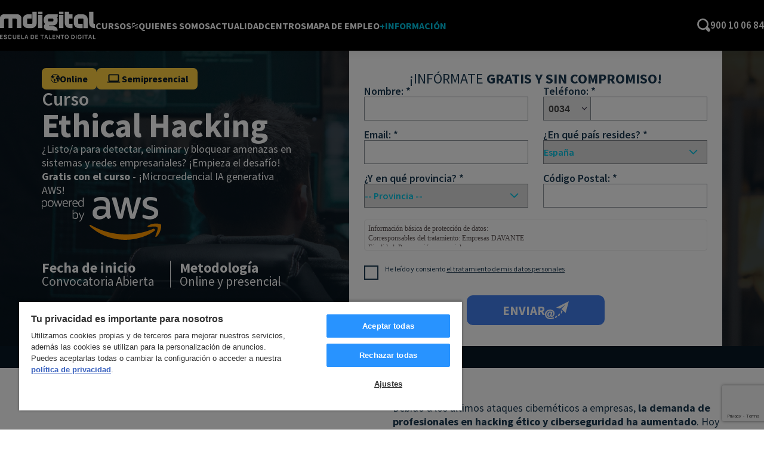

--- FILE ---
content_type: text/html; charset=UTF-8
request_url: https://www.mdigital.es/curso-ethical-hacking
body_size: 53197
content:
<!DOCTYPE html>

<html lang="es">
  <head>
  <script>
    var loadtmdAfterInSeconds = 2000;
    setTimeout(function () {
      cargargtm();
    }, loadtmdAfterInSeconds);
  </script>
  <!-- El aviso de consentimiento de cookies de OneTrust comienza para mdigital.es. -->
  <script src="https://cdn.cookielaw.org/scripttemplates/otSDKStub.js"  type="text/javascript" charset="UTF-8" data-domain-script="e631cc79-2ca5-4ee6-abdd-d32b96543dc7" ></script>
  <script type="text/javascript">
  function OptanonWrapper() { 
    var tagsH2 = document.querySelectorAll('#onetrust-consent-sdk h2');
    for(i=0; i < tagsH2.length; i++) { otreplace(tagsH2[i], "ot-h2"); }
    var tagsH3 = document.querySelectorAll('#onetrust-consent-sdk h3');
    for(i=0; i < tagsH3.length; i++) { otreplace(tagsH3[i], "ot-h3"); }
    var tagsH4 = document.querySelectorAll('#onetrust-consent-sdk h4');
    for(i=0; i < tagsH4.length; i++) { otreplace(tagsH4[i], "ot-h4"); }

    var tagsH4footer = document.querySelectorAll('#ot-sdk-cookie-policy h4');
    for(i=0; i < tagsH4footer.length; i++) { otreplace(tagsH4footer[i], "ot-h4"); }
    var tagsH3footer = document.querySelectorAll('#ot-sdk-cookie-policy h3');
    for(i=0; i < tagsH3footer.length; i++) { otreplace(tagsH3footer[i], "ot-h3"); }
    
    function otreplace(tag, otclass) {
      var parent = tag.parentNode;
      var newDiv = document.createElement("div");
      if (tag.id != undefined) newDiv.setAttribute("id", "" + tag.id + "");
      newDiv.classList = tag.classList;
      newDiv.innerHTML = tag.innerHTML;
      newDiv.classList.add(otclass);
      parent.insertBefore(newDiv, tag);
      parent.removeChild(tag);
    }
  }
  </script>
  <!-- El aviso de consentimiento de cookies de OneTrust finaliza para mdigital.es. -->
  <!-- Google Tag Manager -->
  <script>
    function cargargtm(){
      (function(w,d,s,l,i){w[l]=w[l]||[];w[l].push({'gtm.start':
      new Date().getTime(),event:'gtm.js'});var f=d.getElementsByTagName(s)[0],
      j=d.createElement(s),dl=l!='dataLayer'?'&l='+l:'';j.async=true;j.src=
      'https://www.googletagmanager.com/gtm.js?id='+i+dl;f.parentNode.insertBefore(j,f);
      })(window,document,'script','dataLayer','GTM-WZKG668');
    }
  </script>
  <!-- End Google Tag Manager -->
    <meta charset="utf-8" />
    <meta http-equiv="X-UA-Compatible" content="IE=edge" />
    <meta name="viewport" content="width=device-width, initial-scale=1.0" />

          <meta property="og:image" content="https://www.mdigital.es/web/images/logo-mdigital-cuadrado.jpg" />
    
    <link rel="shortcut icon" href="https://www.mdigital.es/web/images/favicon.ico" type="image/x-icon">
    <link rel="shortcut icon" href="https://www.mdigital.es/web/images/favicon.svg" type="image/svg+xml">
    <link rel="icon" href="https://www.mdigital.es/web/images/favicon.png">
    <link rel="apple-touch-icon" href="https://www.mdigital.es/web/images/favicon.png"/>

    
        <meta name="robots" content="index, follow">
        <meta property="og:description" content="Aprende a Pensar como Hacker y Protege a las Empresas de Ciberataques: Curso Hacking Ético con Certificado CEH. Infórmate Ahora" />
        <meta property="og:url" content="https://www.mdigital.es/curso-ethical-hacking" />
        <meta property="og:title" content="Curso de Ethical Hacking 2026 | Formación Online MDigital" />
    
<title>Curso de Ethical Hacking 2026 | Formación Online MDigital</title>
<meta name="keywords" content="curso hacking etico, curso ciberseguridad, curso ethical hacking" />
<meta name="description" content="Aprende a Pensar como Hacker y Protege a las Empresas de Ciberataques: Curso Hacking Ético con Certificado CEH. Infórmate Ahora" />
<link rel="canonical" href="https://www.mdigital.es/curso-ethical-hacking" />

          <link rel="stylesheet" href="https://www.mdigital.es/web/css/dist/ficha.css?r=20220531"/>
    
        
  </head>
  <body>
    <!-- Google Tag Manager (noscript) -->
      <noscript><iframe src="https://www.googletagmanager.com/ns.html?id=GTM-WZKG668"
      height="0" width="0" style="display:none;visibility:hidden"></iframe></noscript>
    <!-- End Google Tag Manager (noscript) -->
  
    <div class="overlay-modal"></div>

<div id="modal-buscador" class="inactive">
    <div class="container-modal-buscador"></div>
    <button id="search-modal-close">Cerrar</button>
</div>
    

<header class="header-pagina">
  <div class="nav-wrapper">
    <a href="https://www.mdigital.es/" class="nav-logo" title="MDigital" alt="MDigital"
    >
      <svg class="nav-logo">
        <use xlink:href="#logo"></use>
      </svg>
    </a>
    <nav id="main-nav">
  <a href="#" class="no-action menu-movil">
    <span class="barritas">
      <span></span>
      <span></span>
      <span></span>
    </span>
    <span class="txt menu">Menú</span>
    <span class="txt cerrar">Cerrar</span>
  </a>
  <div class="menu-wrapper close">
        <ul class="desktop-menu">
            <li class="menu-dropdown">
        <a href="#" class="no-action" title="Cursos del área digital" alt="Cursos del área digital"
          >CURSOS
          <svg>
            <use xlink:href="#menu-sub"></use>
          </svg>
        </a>
        <ul class="dropdown">
                    <li>
            <a
              href="https://www.mdigital.es/cursos-coding-programacion"
              title="Cursos Coding"
              alt="Cursos Coding"
            >
              Coding            </a>
          </li>
                    <li>
            <a
              href="https://www.mdigital.es/cursos-business-data-inteligencia-artificial"
              title="Cursos Inteligencia Artificial & Data"
              alt="Cursos Inteligencia Artificial & Data"
            >
              Inteligencia Artificial & Data            </a>
          </li>
                    <li>
            <a
              href="https://www.mdigital.es/cursos-fabricacion-aditiva-3d"
              title="Cursos Fabricación Aditiva 3D"
              alt="Cursos Fabricación Aditiva 3D"
            >
              Fabricación Aditiva 3D            </a>
          </li>
                    <li>
            <a
              href="https://www.mdigital.es/cursos-sistemas-telecomunicaciones"
              title="Cursos Sistemas y Telecomunicaciones"
              alt="Cursos Sistemas y Telecomunicaciones"
            >
              Sistemas y Telecomunicaciones            </a>
          </li>
                    <li>
            <a
              href="https://www.mdigital.es/cursos-ciberseguridad"
              title="Cursos Ciberseguridad"
              alt="Cursos Ciberseguridad"
            >
              Ciberseguridad            </a>
          </li>
                  </ul>
      </li>
            <li>
        <a
          href="https://www.mdigital.es/quienes-somos"
          title="Quienes somos"
          alt="Quienes somos"
          >QUIENES SOMOS</a
        >
      </li>
      <li>
        <a
          href="https://www.mdigital.es/eventos"
          title="Actualidad MDigital"
          alt="Actualidad MDigital"
          >ACTUALIDAD</a
        >
      </li>
      <li>
        <a
          href="https://www.mdigital.es/centros"
          title="Centros MDigital"
          alt="Centros MDigital"
          >CENTROS</a
        >
      </li>
      <li>
        <a
          href="https://mapaempleo.mdigital.es/"
          target="_blank"
          title="Mapa de empleo"
          alt="Mapa de empleo"
          >MAPA DE EMPLEO</a
        >
      </li>
      <li>
        <a
          href="javascript:void(0)"
          title="+INFORMACIÓN"
          alt="+INFORMACIÓN"
          class="link-azul"
          id="btnInfoGeneralCupon"
          >+INFORMACIÓN</a
        >
      </li>
    </ul>
      </div>
</nav>
    <div class="actions">
      <div class="actions-movil">
                <a href="#" class="no-action" id="enlaceLlamadaFueraHorario" title="Llamar" alt="Llamar"
          ><svg alt="Telefono MasterD">
            <use xlink:href="#i-phone"></use>
          </svg>
          <span class="txt">Llamar</span>
        </a>
              </div>
      <div class="actions-desktop">
        <div class="modal-trigger">
          <div class="form-wrapper-lupa">
            <form action="" class="form-buscador formBuscador">
              <div class="search-bar">
                <input type="text" id="nav-search" placeholder="Buscar Curso" maxlength="100" />
              </div>
            </form>
          </div>
            <div id="search-icon">
              <svg class="search-btn">
                <use xlink:href="#i-lupa"></use>
              </svg>
              </div>
        </div>
                          <a
                class="phone-link" title="900 10 06 84" alt="900 10 06 84"
                href="javascript:void(0)"
                id="enlaceLlamadaFueraHorario"
              >
                900 10 06 84
              </a>
                          
         
        </div>
      </div>
    </div>
  </div>
</header>
<section id="hero-ficha">
    <img
    src="https://imgcom.masterd.es/51/cursos/10/4879.webp"
    alt="Curso Ethical Hacking"
    title="Curso Ethical Hacking"
    class="header-background"
    loading="lazy"
  />
    <div class="container">
    <div class="hero-ficha-grid">
      <div class="hero-ficha-content">
        <div class="hero-ficha-datos">
                    <div class="tag-modalidad">
            <svg class="online">
              <use xlink:href="#i-earth"></use>
            </svg>
            <p>Online</p>
          </div>
          <div class="tag-modalidad">
            <svg class="semipresencial">
              <use xlink:href="#computer"></use>
            </svg>
            <p>Semipresencial</p>
          </div>
                  </div>
        <div class="hero-ficha-copy">
          <h1>
            Curso            <span class="subrayado">
               Ethical Hacking            </span>
          </h1>
          <p>&iquest;Listo/a para detectar, eliminar y bloquear amenazas en sistemas y redes empresariales? &iexcl;Empieza el desaf&iacute;o!</p>

<p><strong>Gratis con el curso</strong> - &iexcl;Microcredencial IA generativa AWS!</p>

<p><img alt="Microcredencial IA generativa AWS" src="https://d0.awsstatic.com/logos/powered-by-aws-white.png" title="Microcredencial IA generativa AWS" />&nbsp;</p>
        </div>
        <div class="hero-ficha-estadisticas">
          <div class="hero-estadistica-row">
            <div class="hero-estadistica-single">
              <p>Fecha de inicio<span>Convocatoria Abierta</span></p>
            </div>
            <div class="hero-estadistica-single">
              <p>Metodología<span>Online y presencial</span></p>
            </div>
          </div>
          <div class="hero-estadistica-row">
            <div class="hero-estadistica-single">
              <p>
                Duración<span
                  >750 horas</span
                >
              </p>
            </div>
            <div class="hero-estadistica-single">
              <p>
                Créditos<span
                  >14</span
                >
              </p>
            </div>
          </div>
        </div>
      </div>
      <div class="hero-ficha-cupon">
        <div class="form-wrapper">

    <p class="section-title form-title">¡INFÓRMATE <strong>GRATIS
      Y SIN COMPROMISO!</strong></p>
  
    <form role="form" name="frmCupon" class="contact-form" id="frmCupon" method="post" onsubmit="return setForwardUrl($(this).attr('id'),'https://www.mdigital.es/');">
          
      <input type="hidden" name="forward_url" value="" id="forward_url">
      <input type="hidden" name="escupon" value="1" id="escupon"/>
      <input type="hidden" name="transactionIdWeb" value="512026012105550769" id="transactionIdWeb"/>
      <input type="hidden" name="piloto" id="piloto" value="325"/>
      <input type="hidden" name="idcurso" value="12151" id="form_cupon_idcurso">
      <input type="hidden" name="paisid" value="90" id="form_cupon_paisid">
      <input type="hidden" name="tipo_curso" value="curso" id="form_cupon_tipo_curso">
      <input type="hidden" name="idcursoreal" value="12151" id="form_cupon_idcurso_real">
      <input type="hidden" name="categoria" value="Ciberseguridad" id="form_cupon_categoria">
      <input type="hidden" name="scurso" value="Curso Ethical Hacking" id="form_cupon_nombre_curso">
      <input type="hidden" name="token-grc">
      <input type="hidden" name="requeridos[]" value="prefijo" id="requeridos_prefijo">
      <input type="hidden" name="prefijo" value="0034" id="form_cupon_prefijo" />

      <div class="form-row">
                    
                                                                                                  <input type="hidden" name="requeridos[]" value="nombre"
                              id="requeridos_nombre"/>
                                                                              <fieldset class="form_cupon_cupon_nombre">
                      <label class="form_cupon_cupon_nombre" for="nombre">Nombre: <sup>*</sup></label>
                                                                    <input type="text" name="nombre" id="form_cupon_cupon_nombre" value="" class="form-control" title="Ups, nos gustaría saber tu nombre" x-moz-errormessage="Ups, nos gustaría saber tu nombre" maxlength="64" required="">
                      </fieldset>
                      
                                                                                                                                <input type="hidden" name="requeridos[]" value="telefono"
                              id="requeridos_telefono"/>
                                                                              <fieldset class="form_cupon_cupon_telefono">
                      <label class="form_cupon_cupon_telefono" for="telefono">Teléfono: <sup>*</sup></label>
                                              
                        <div class="telefono" id="prefTelf">
                          <div class="prefijo-wrapper">
                                                          <select class="prefijo-dropdown" onchange="chkPrefijo($(this).val(), $('option:selected', this).attr('data-cod-pais'), $('option:selected', this).attr('data-pattern'), '#frmCupon ')">
                                                                  <option value="0093" data-cod-pais="AF" data-pattern="\d{9,9}" data-tooltip="">
                                    Afghanistan: 0093                                  </option>
                                                                  <option value="00355" data-cod-pais="AL" data-pattern="\d{3,9}" data-tooltip="">
                                    Albania: 00355                                  </option>
                                                                  <option value="00213" data-cod-pais="DZ" data-pattern="\d{8,9}" data-tooltip="">
                                    Algeria: 00213                                  </option>
                                                                  <option value="1684" data-cod-pais="AS" data-pattern="\d{10,10}" data-tooltip="">
                                    American Samoa: 1684                                  </option>
                                                                  <option value="00376" data-cod-pais="AD" data-pattern="\d{6,9}" data-tooltip="">
                                    Andorra: 00376                                  </option>
                                                                  <option value="00244" data-cod-pais="AO" data-pattern="\d{9,9}" data-tooltip="">
                                    Angola: 00244                                  </option>
                                                                  <option value="1264" data-cod-pais="AI" data-pattern="\d{10,10}" data-tooltip="">
                                    Anguilla: 1264                                  </option>
                                                                  <option value="1268" data-cod-pais="AG" data-pattern="\d{10,10}" data-tooltip="">
                                    Antigua and Barbuda: 1268                                  </option>
                                                                  <option value="0054" data-cod-pais="AR" data-pattern="\d{10,10}" data-tooltip="Fijo: cód. de área  + tel.  ej. fijo de Buenos Aires 11xxxxxxxx <br>Celular: 9 + cód. de área sin “0” + tel.  (no incluir prefijo 15)  ej. celular de Buenos Aires 911xxxxxxxx">
                                    Argentina: 0054                                  </option>
                                                                  <option value="0374" data-cod-pais="AM" data-pattern="\d{8,8}" data-tooltip="">
                                    Armenia: 0374                                  </option>
                                                                  <option value="00297" data-cod-pais="AW" data-pattern="\d{7,7}" data-tooltip="">
                                    Aruba: 00297                                  </option>
                                                                  <option value="0061" data-cod-pais="AU" data-pattern="\d{5,15}" data-tooltip="">
                                    Australia: 0061                                  </option>
                                                                  <option value="43" data-cod-pais="AT" data-pattern="\d{4,14}" data-tooltip="">
                                    Austria: 43                                  </option>
                                                                  <option value="0994" data-cod-pais="AZ" data-pattern="\d{8,9}" data-tooltip="">
                                    Azerbaijan: 0994                                  </option>
                                                                  <option value="1242" data-cod-pais="BS" data-pattern="\d{10,10}" data-tooltip="">
                                    Bahamas: 1242                                  </option>
                                                                  <option value="00973" data-cod-pais="BH" data-pattern="\d{8,8}" data-tooltip="">
                                    Bahrain: 00973                                  </option>
                                                                  <option value="00880" data-cod-pais="BD" data-pattern="\d{6,10}" data-tooltip="">
                                    Bangladesh: 00880                                  </option>
                                                                  <option value="1246" data-cod-pais="BB" data-pattern="\d{10,10}" data-tooltip="">
                                    Barbados: 1246                                  </option>
                                                                  <option value="0375" data-cod-pais="BY" data-pattern="\d{9,10}" data-tooltip="">
                                    Belarus: 0375                                  </option>
                                                                  <option value="0032" data-cod-pais="BE" data-pattern="\d{7,10}" data-tooltip="">
                                    Belgium: 0032                                  </option>
                                                                  <option value="0501" data-cod-pais="BZ" data-pattern="\d{7,7}" data-tooltip="">
                                    Belize: 0501                                  </option>
                                                                  <option value="00229" data-cod-pais="BJ" data-pattern="\d{8,8}" data-tooltip="">
                                    Benin: 00229                                  </option>
                                                                  <option value="1441" data-cod-pais="BM" data-pattern="\d{10,10}" data-tooltip="">
                                    Bermuda: 1441                                  </option>
                                                                  <option value="00975" data-cod-pais="BT" data-pattern="\d{7,8}" data-tooltip="">
                                    Bhutan: 00975                                  </option>
                                                                  <option value="00591" data-cod-pais="BO" data-pattern="\d{8,8}" data-tooltip="">
                                    Bolivia: 00591                                  </option>
                                                                  <option value="00387" data-cod-pais="BA" data-pattern="\d{8,8}" data-tooltip="">
                                    Bosnia and Herzegovina: 00387                                  </option>
                                                                  <option value="00267" data-cod-pais="BW" data-pattern="\d{7,8}" data-tooltip="">
                                    Botswana: 00267                                  </option>
                                                                  <option value="0055" data-cod-pais="BR" data-pattern="\d{10,11}" data-tooltip="">
                                    Brazil: 0055                                  </option>
                                                                  <option value="00673" data-cod-pais="BN" data-pattern="\d{7,7}" data-tooltip="">
                                    Brunei Darussalam: 00673                                  </option>
                                                                  <option value="00359" data-cod-pais="BG" data-pattern="\d{7,12}" data-tooltip="">
                                    Bulgaria: 00359                                  </option>
                                                                  <option value="00226" data-cod-pais="BF" data-pattern="\d{8,8}" data-tooltip="">
                                    Burkina Faso: 00226                                  </option>
                                                                  <option value="00257" data-cod-pais="BI" data-pattern="\d{8,8}" data-tooltip="">
                                    Burundi: 00257                                  </option>
                                                                  <option value="00855" data-cod-pais="KH" data-pattern="\d{8,8}" data-tooltip="">
                                    Cambodia: 00855                                  </option>
                                                                  <option value="0237" data-cod-pais="CM" data-pattern="\d{8,8}" data-tooltip="">
                                    Cameroon: 0237                                  </option>
                                                                  <option value="001" data-cod-pais="CA" data-pattern="\d{10,10}" data-tooltip="">
                                    Canada: 001                                  </option>
                                                                  <option value="00238" data-cod-pais="CV" data-pattern="\d{7,7}" data-tooltip="">
                                    Cape Verde: 00238                                  </option>
                                                                  <option value="1345" data-cod-pais="KY" data-pattern="\d{10,10}" data-tooltip="">
                                    Cayman Islands: 1345                                  </option>
                                                                  <option value="00235" data-cod-pais="TD" data-pattern="\d{8,8}" data-tooltip="">
                                    Chad: 00235                                  </option>
                                                                  <option value="0056" data-cod-pais="CL" data-pattern="\d{8,9}" data-tooltip="Fijo: prefijo zona + tel.<br>Celular: prefijo sin “0” + núm. celular">
                                    Chile: 0056                                  </option>
                                                                  <option value="0086" data-cod-pais="CN" data-pattern="\d{5,12}" data-tooltip="">
                                    China: 0086                                  </option>
                                                                  <option value="0057" data-cod-pais="CO" data-pattern="\d{8,10}" data-tooltip="Fijo: prefijo zona + tel.  ej. fijo de Bogotá 1xxxxxxx <br>Celular: prefijo operador + tel. ej. celular 301xxxxxxx">
                                    Colombia: 0057                                  </option>
                                                                  <option value="00269" data-cod-pais="KM" data-pattern="\d{7,7}" data-tooltip="">
                                    Comoros: 00269                                  </option>
                                                                  <option value="00242" data-cod-pais="CG" data-pattern="\d{9,9}" data-tooltip="">
                                    Congo: 00242                                  </option>
                                                                  <option value="00682" data-cod-pais="CK" data-pattern="\d{5,5}" data-tooltip="">
                                    Cook Islands: 00682                                  </option>
                                                                  <option value="00506" data-cod-pais="CR" data-pattern="\d{8,8}" data-tooltip="">
                                    Costa Rica: 00506                                  </option>
                                                                  <option value="00225" data-cod-pais="CI" data-pattern="\d{8,8}" data-tooltip="">
                                    Cote D'Ivoire: 00225                                  </option>
                                                                  <option value="00385" data-cod-pais="HR" data-pattern="\d{6,10}" data-tooltip="">
                                    Croatia: 00385                                  </option>
                                                                  <option value="0053" data-cod-pais="CU" data-pattern="\d{6,8}" data-tooltip="">
                                    Cuba: 0053                                  </option>
                                                                  <option value="0357" data-cod-pais="CY" data-pattern="\d{6,11}" data-tooltip="">
                                    Cyprus: 0357                                  </option>
                                                                  <option value="00420" data-cod-pais="CZ" data-pattern="\d{8,12}" data-tooltip="">
                                    Czech Republic: 00420                                  </option>
                                                                  <option value="0045" data-cod-pais="DK" data-pattern="\d{8,9}" data-tooltip="">
                                    Denmark: 0045                                  </option>
                                                                  <option value="00253" data-cod-pais="DJ" data-pattern="\d{6,6}" data-tooltip="">
                                    Djibouti: 00253                                  </option>
                                                                  <option value="1767" data-cod-pais="DM" data-pattern="\d{10,10}" data-tooltip="">
                                    Dominica: 1767                                  </option>
                                                                  <option value="1" data-cod-pais="DO" data-pattern="\d{10,10}" data-tooltip="">
                                    Dominican Republic: 1                                  </option>
                                                                  <option value="593" data-cod-pais="EC" data-pattern="\d{8,8}" data-tooltip="">
                                    Ecuador: 593                                  </option>
                                                                  <option value="0020" data-cod-pais="EG" data-pattern="\d{7,9}" data-tooltip="">
                                    Egypt: 0020                                  </option>
                                                                  <option value="00503" data-cod-pais="SV" data-pattern="\d{7,11}" data-tooltip="">
                                    El Salvador: 00503                                  </option>
                                                                  <option value="00240" data-cod-pais="GQ" data-pattern="\d{9,9}" data-tooltip="">
                                    Equatorial Guinea: 00240                                  </option>
                                                                  <option value="00291" data-cod-pais="ER" data-pattern="\d{7,7}" data-tooltip="">
                                    Eritrea: 00291                                  </option>
                                                                  <option value="00372" data-cod-pais="EE" data-pattern="\d{7,10}" data-tooltip="">
                                    Estonia: 00372                                  </option>
                                                                  <option value="00251" data-cod-pais="ET" data-pattern="\d{9,9}" data-tooltip="">
                                    Ethiopia: 00251                                  </option>
                                                                  <option value="00298" data-cod-pais="FO" data-pattern="\d{6,6}" data-tooltip="">
                                    Faroe Islands: 00298                                  </option>
                                                                  <option value="00679" data-cod-pais="FJ" data-pattern="\d{7,7}" data-tooltip="">
                                    Fiji: 00679                                  </option>
                                                                  <option value="00358" data-cod-pais="FI" data-pattern="\d{7,10}" data-tooltip="">
                                    Finland: 00358                                  </option>
                                                                  <option value="0033" data-cod-pais="FR" data-pattern="\d{6,10}" data-tooltip="">
                                    France: 0033                                  </option>
                                                                  <option value="00689" data-cod-pais="PF" data-pattern="\d{6,6}" data-tooltip="">
                                    French Polynesia: 00689                                  </option>
                                                                  <option value="00241" data-cod-pais="GA" data-pattern="\d{6,7}" data-tooltip="">
                                    Gabon: 00241                                  </option>
                                                                  <option value="00220" data-cod-pais="GM" data-pattern="\d{7,7}" data-tooltip="">
                                    Gambia: 00220                                  </option>
                                                                  <option value="0995" data-cod-pais="GE" data-pattern="\d{9,9}" data-tooltip="">
                                    Georgia: 0995                                  </option>
                                                                  <option value="0049" data-cod-pais="DE" data-pattern="\d{6,14}" data-tooltip="">
                                    Germany: 0049                                  </option>
                                                                  <option value="00233" data-cod-pais="GH" data-pattern="\d{5,9}" data-tooltip="">
                                    Ghana: 00233                                  </option>
                                                                  <option value="00350" data-cod-pais="GI" data-pattern="\d{8,8}" data-tooltip="">
                                    Gibraltar: 00350                                  </option>
                                                                  <option value="0030" data-cod-pais="GR" data-pattern="\d{7,10}" data-tooltip="">
                                    Greece: 0030                                  </option>
                                                                  <option value="00299" data-cod-pais="GL" data-pattern="\d{6,6}" data-tooltip="">
                                    Greenland: 00299                                  </option>
                                                                  <option value="1473" data-cod-pais="GD" data-pattern="\d{10,10}" data-tooltip="">
                                    Grenada: 1473                                  </option>
                                                                  <option value="0590" data-cod-pais="GP" data-pattern="\d{9,9}" data-tooltip="">
                                    Guadeloupe: 0590                                  </option>
                                                                  <option value="00502" data-cod-pais="GT" data-pattern="\d{7,8}" data-tooltip="">
                                    Guatemala: 00502                                  </option>
                                                                  <option value="00224" data-cod-pais="GN" data-pattern="\d{8,8}" data-tooltip="">
                                    Guinea: 00224                                  </option>
                                                                  <option value="00245" data-cod-pais="GW" data-pattern="\d{7,7}" data-tooltip="">
                                    Guinea-Bissau: 00245                                  </option>
                                                                  <option value="00592" data-cod-pais="GY" data-pattern="\d{7,7}" data-tooltip="">
                                    Guyana: 00592                                  </option>
                                                                  <option value="0509" data-cod-pais="HT" data-pattern="\d{8,8}" data-tooltip="">
                                    Haiti: 0509                                  </option>
                                                                  <option value="00504" data-cod-pais="HN" data-pattern="\d{8,8}" data-tooltip="">
                                    Honduras: 00504                                  </option>
                                                                  <option value="00852" data-cod-pais="HK" data-pattern="\d{4,9}" data-tooltip="">
                                    Hong Kong: 00852                                  </option>
                                                                  <option value="0036" data-cod-pais="HU" data-pattern="\d{7,11}" data-tooltip="">
                                    Hungary: 0036                                  </option>
                                                                  <option value="00354" data-cod-pais="IS" data-pattern="\d{7,9}" data-tooltip="">
                                    Iceland: 00354                                  </option>
                                                                  <option value="0091" data-cod-pais="IN" data-pattern="\d{7,10}" data-tooltip="">
                                    India: 0091                                  </option>
                                                                  <option value="0062" data-cod-pais="ID" data-pattern="\d{5,10}" data-tooltip="">
                                    Indonesia: 0062                                  </option>
                                                                  <option value="0098" data-cod-pais="IR" data-pattern="\d{6,10}" data-tooltip="">
                                    Ira: 0098                                  </option>
                                                                  <option value="00964" data-cod-pais="IQ" data-pattern="\d{8,10}" data-tooltip="">
                                    Iraq: 00964                                  </option>
                                                                  <option value="00353" data-cod-pais="IE" data-pattern="\d{7,11}" data-tooltip="">
                                    Ireland: 00353                                  </option>
                                                                  <option value="0044" data-cod-pais="IM" data-pattern="\d{7,10}" data-tooltip="">
                                    Isle of Man: 0044                                  </option>
                                                                  <option value="00972" data-cod-pais="IL" data-pattern="\d{8,9}" data-tooltip="">
                                    Israel: 00972                                  </option>
                                                                  <option value="0039" data-cod-pais="IT" data-pattern="\d{6,11}" data-tooltip="">
                                    Italy: 0039                                  </option>
                                                                  <option value="1876" data-cod-pais="JM" data-pattern="\d{10,10}" data-tooltip="">
                                    Jamaica: 1876                                  </option>
                                                                  <option value="0081" data-cod-pais="JP" data-pattern="\d{5,13}" data-tooltip="">
                                    Japan: 0081                                  </option>
                                                                  <option value="0044" data-cod-pais="JE" data-pattern="\d{7,10}" data-tooltip="">
                                    Jersey: 0044                                  </option>
                                                                  <option value="00962" data-cod-pais="JO" data-pattern="\d{5,9}" data-tooltip="">
                                    Jordan: 00962                                  </option>
                                                                  <option value="0007" data-cod-pais="KZ" data-pattern="\d{10,10}" data-tooltip="">
                                    Kazakhstan: 0007                                  </option>
                                                                  <option value="00254" data-cod-pais="KE" data-pattern="\d{6,10}" data-tooltip="">
                                    Kenya: 00254                                  </option>
                                                                  <option value="00686" data-cod-pais="KI" data-pattern="\d{5,5}" data-tooltip="">
                                    Kiribati: 00686                                  </option>
                                                                  <option value="00850" data-cod-pais="KP" data-pattern="\d{8,11}" data-tooltip="">
                                    Kore: 00850                                  </option>
                                                                  <option value="0082" data-cod-pais="KR" data-pattern="\d{6,17}" data-tooltip="">
                                    Kore: 0082                                  </option>
                                                                  <option value="0965" data-cod-pais="KW" data-pattern="\d{7,8}" data-tooltip="">
                                    Kuwait: 0965                                  </option>
                                                                  <option value="0996" data-cod-pais="KG" data-pattern="\d{9,9}" data-tooltip="">
                                    Kyrgyzstan: 0996                                  </option>
                                                                  <option value="00856" data-cod-pais="LA" data-pattern="\d{8,10}" data-tooltip="">
                                    Lao People's Democratic Republic: 00856                                  </option>
                                                                  <option value="0371" data-cod-pais="LV" data-pattern="\d{7,13}" data-tooltip="">
                                    Latvia: 0371                                  </option>
                                                                  <option value="00961" data-cod-pais="LB" data-pattern="\d{7,8}" data-tooltip="">
                                    Lebanon: 00961                                  </option>
                                                                  <option value="00266" data-cod-pais="LS" data-pattern="\d{8,8}" data-tooltip="">
                                    Lesotho: 00266                                  </option>
                                                                  <option value="00231" data-cod-pais="LR" data-pattern="\d{7,8}" data-tooltip="">
                                    Liberia: 00231                                  </option>
                                                                  <option value="0218" data-cod-pais="LY" data-pattern="\d{8,9}" data-tooltip="">
                                    Libya: 0218                                  </option>
                                                                  <option value="00423" data-cod-pais="LI" data-pattern="\d{7,9}" data-tooltip="">
                                    Liechtenstein: 00423                                  </option>
                                                                  <option value="0370" data-cod-pais="LT" data-pattern="\d{8,11}" data-tooltip="">
                                    Lithuania: 0370                                  </option>
                                                                  <option value="00352" data-cod-pais="LU" data-pattern="\d{4,12}" data-tooltip="">
                                    Luxembourg: 00352                                  </option>
                                                                  <option value="00389" data-cod-pais="MK" data-pattern="\d{8,8}" data-tooltip="">
                                    Macedonia: 00389                                  </option>
                                                                  <option value="00261" data-cod-pais="MG" data-pattern="\d{9,10}" data-tooltip="">
                                    Madagascar: 00261                                  </option>
                                                                  <option value="00265" data-cod-pais="MW" data-pattern="\d{7,8}" data-tooltip="">
                                    Malawi: 00265                                  </option>
                                                                  <option value="0060" data-cod-pais="MY" data-pattern="\d{7,9}" data-tooltip="">
                                    Malaysia: 0060                                  </option>
                                                                  <option value="00960" data-cod-pais="MV" data-pattern="\d{7,7}" data-tooltip="">
                                    Maldives: 00960                                  </option>
                                                                  <option value="00223" data-cod-pais="ML" data-pattern="\d{8,8}" data-tooltip="">
                                    Mali: 00223                                  </option>
                                                                  <option value="00356" data-cod-pais="MT" data-pattern="\d{7,8}" data-tooltip="">
                                    Malta: 00356                                  </option>
                                                                  <option value="00596" data-cod-pais="MQ" data-pattern="\d{9,9}" data-tooltip="">
                                    Martinique: 00596                                  </option>
                                                                  <option value="00222" data-cod-pais="MR" data-pattern="\d{7,7}" data-tooltip="">
                                    Mauritania: 00222                                  </option>
                                                                  <option value="00230" data-cod-pais="MU" data-pattern="\d{7,7}" data-tooltip="">
                                    Mauritius: 00230                                  </option>
                                                                  <option value="0052" data-cod-pais="MX" data-pattern="\d{10,10}" data-tooltip="Por favor, introduce un Celular.<br>Formato: 1 + LADA + Número<br>(no incluir 044)">
                                    Mexico: 0052                                  </option>
                                                                  <option value="0373" data-cod-pais="MD" data-pattern="\d{8,8}" data-tooltip="">
                                    Moldov: 0373                                  </option>
                                                                  <option value="00377" data-cod-pais="MC" data-pattern="\d{5,9}" data-tooltip="">
                                    Monaco: 00377                                  </option>
                                                                  <option value="00976" data-cod-pais="MN" data-pattern="\d{7,8}" data-tooltip="">
                                    Mongolia: 00976                                  </option>
                                                                  <option value="00382" data-cod-pais="ME" data-pattern="\d{4,12}" data-tooltip="">
                                    Montenegro: 00382                                  </option>
                                                                  <option value="1664" data-cod-pais="MS" data-pattern="\d{10,10}" data-tooltip="">
                                    Montserrat: 1664                                  </option>
                                                                  <option value="00212" data-cod-pais="MA" data-pattern="\d{9,9}" data-tooltip="">
                                    Morocco: 00212                                  </option>
                                                                  <option value="00258" data-cod-pais="MZ" data-pattern="\d{8,9}" data-tooltip="">
                                    Mozambique: 00258                                  </option>
                                                                  <option value="0095" data-cod-pais="MM" data-pattern="\d{7,9}" data-tooltip="">
                                    Myanmar: 0095                                  </option>
                                                                  <option value="00264" data-cod-pais="NA" data-pattern="\d{6,10}" data-tooltip="">
                                    Namibia: 00264                                  </option>
                                                                  <option value="00674" data-cod-pais="NR" data-pattern="\d{4,7}" data-tooltip="">
                                    Nauru: 00674                                  </option>
                                                                  <option value="00977" data-cod-pais="NP" data-pattern="\d{8,9}" data-tooltip="">
                                    Nepal: 00977                                  </option>
                                                                  <option value="0031" data-cod-pais="NL" data-pattern="\d{8,10}" data-tooltip="">
                                    Netherlands: 0031                                  </option>
                                                                  <option value="00687" data-cod-pais="NC" data-pattern="\d{6,6}" data-tooltip="">
                                    New Caledonia: 00687                                  </option>
                                                                  <option value="0064" data-cod-pais="NZ" data-pattern="\d{3,10}" data-tooltip="">
                                    New Zealand: 0064                                  </option>
                                                                  <option value="00505" data-cod-pais="NI" data-pattern="\d{8,8}" data-tooltip="">
                                    Nicaragua: 00505                                  </option>
                                                                  <option value="00227" data-cod-pais="NE" data-pattern="\d{8,8}" data-tooltip="">
                                    Niger: 00227                                  </option>
                                                                  <option value="00234" data-cod-pais="NG" data-pattern="\d{7,10}" data-tooltip="">
                                    Nigeria: 00234                                  </option>
                                                                  <option value="00672" data-cod-pais="NF" data-pattern="\d{6,6}" data-tooltip="">
                                    Norfolk Island: 00672                                  </option>
                                                                  <option value="1670" data-cod-pais="MP" data-pattern="\d{4,17}" data-tooltip="">
                                    Northern Mariana Islands: 1670                                  </option>
                                                                  <option value="0047" data-cod-pais="NO" data-pattern="\d{5,8}" data-tooltip="">
                                    Norway: 0047                                  </option>
                                                                  <option value="00968" data-cod-pais="OM" data-pattern="\d{7,8}" data-tooltip="">
                                    Oman: 00968                                  </option>
                                                                  <option value="0092" data-cod-pais="PK" data-pattern="\d{8,11}" data-tooltip="">
                                    Pakistan: 0092                                  </option>
                                                                  <option value="00507" data-cod-pais="PA" data-pattern="\d{7,8}" data-tooltip="">
                                    Panama: 00507                                  </option>
                                                                  <option value="00675" data-cod-pais="PG" data-pattern="\d{4,11}" data-tooltip="">
                                    Papua New Guinea: 00675                                  </option>
                                                                  <option value="00595" data-cod-pais="PY" data-pattern="\d{5,9}" data-tooltip="">
                                    Paraguay: 00595                                  </option>
                                                                  <option value="0051" data-cod-pais="PE" data-pattern="\d{8,11}" data-tooltip="">
                                    Peru: 0051                                  </option>
                                                                  <option value="0063" data-cod-pais="PH" data-pattern="\d{8,10}" data-tooltip="">
                                    Philippines: 0063                                  </option>
                                                                  <option value="0064" data-cod-pais="PN" data-pattern="\d{4,17}" data-tooltip="">
                                    Pitcairn Islands: 0064                                  </option>
                                                                  <option value="0048" data-cod-pais="PL" data-pattern="\d{6,12}" data-tooltip="">
                                    Poland: 0048                                  </option>
                                                                  <option value="00351" data-cod-pais="PT" data-pattern="\d{9,9}" data-tooltip="">
                                    Portugal: 00351                                  </option>
                                                                  <option value="001" data-cod-pais="PR" data-pattern="\d{10,10}" data-tooltip="">
                                    Puerto Rico: 001                                  </option>
                                                                  <option value="00974" data-cod-pais="QA" data-pattern="\d{7,7}" data-tooltip="">
                                    Qatar: 00974                                  </option>
                                                                  <option value="00262" data-cod-pais="RE" data-pattern="\d{9,9}" data-tooltip="">
                                    Reunion: 00262                                  </option>
                                                                  <option value="0040" data-cod-pais="RO" data-pattern="\d{8,12}" data-tooltip="">
                                    Romania: 0040                                  </option>
                                                                  <option value="007" data-cod-pais="RU" data-pattern="\d{10,10}" data-tooltip="">
                                    Russian Federation: 007                                  </option>
                                                                  <option value="00250" data-cod-pais="RW" data-pattern="\d{9,9}" data-tooltip="">
                                    Rwanda: 00250                                  </option>
                                                                  <option value="00290" data-cod-pais="SH" data-pattern="\d{4,4}" data-tooltip="">
                                    Saint Helena: 00290                                  </option>
                                                                  <option value="1869" data-cod-pais="KN" data-pattern="\d{10,10}" data-tooltip="">
                                    Saint Kitts and Nevis: 1869                                  </option>
                                                                  <option value="1758" data-cod-pais="LC" data-pattern="\d{10,10}" data-tooltip="">
                                    Saint Lucia: 1758                                  </option>
                                                                  <option value="00508" data-cod-pais="PM" data-pattern="\d{6,6}" data-tooltip="">
                                    Saint Pierre and Miquelon: 00508                                  </option>
                                                                  <option value="1784" data-cod-pais="VC" data-pattern="\d{10,10}" data-tooltip="">
                                    Saint Vincent and the Grenadines: 1784                                  </option>
                                                                  <option value="00685" data-cod-pais="WS" data-pattern="\d{3,7}" data-tooltip="">
                                    Samoa: 00685                                  </option>
                                                                  <option value="00378" data-cod-pais="SM" data-pattern="\d{6,10}" data-tooltip="">
                                    San Marino: 00378                                  </option>
                                                                  <option value="00239" data-cod-pais="ST" data-pattern="\d{7,7}" data-tooltip="">
                                    Sao Tome and Principe: 00239                                  </option>
                                                                  <option value="00966" data-cod-pais="SA" data-pattern="\d{8,9}" data-tooltip="">
                                    Saudi Arabia: 00966                                  </option>
                                                                  <option value="00221" data-cod-pais="SN" data-pattern="\d{9,9}" data-tooltip="">
                                    Senegal: 00221                                  </option>
                                                                  <option value="00248" data-cod-pais="SC" data-pattern="\d{7,7}" data-tooltip="">
                                    Seychelles: 00248                                  </option>
                                                                  <option value="00232" data-cod-pais="SL" data-pattern="\d{8,8}" data-tooltip="">
                                    Sierra Leone: 00232                                  </option>
                                                                  <option value="0065" data-cod-pais="SG" data-pattern="\d{8,12}" data-tooltip="">
                                    Singapore: 0065                                  </option>
                                                                  <option value="1721" data-cod-pais="SX" data-pattern="\d{4,17}" data-tooltip="">
                                    Sint Maarten (Dutch part): 1721                                  </option>
                                                                  <option value="00421" data-cod-pais="SK" data-pattern="\d{4,10}" data-tooltip="">
                                    Slovakia: 00421                                  </option>
                                                                  <option value="00386" data-cod-pais="SI" data-pattern="\d{8,10}" data-tooltip="">
                                    Slovenia: 00386                                  </option>
                                                                  <option value="00677" data-cod-pais="SB" data-pattern="\d{5,5}" data-tooltip="">
                                    Solomon Islands: 00677                                  </option>
                                                                  <option value="00252" data-cod-pais="SO" data-pattern="\d{5,8}" data-tooltip="">
                                    Somalia: 00252                                  </option>
                                                                  <option value="0027" data-cod-pais="ZA" data-pattern="\d{9,9}" data-tooltip="">
                                    South Africa: 0027                                  </option>
                                                                  <option value="0034" data-cod-pais="ES" data-pattern="[6,7,8,9][0-9]{8}" data-tooltip="">
                                    Spain: 0034                                  </option>
                                                                  <option value="0094" data-cod-pais="LK" data-pattern="\d{9,9}" data-tooltip="">
                                    Sri Lanka: 0094                                  </option>
                                                                  <option value="00249" data-cod-pais="SD" data-pattern="\d{9,9}" data-tooltip="">
                                    Sudan: 00249                                  </option>
                                                                  <option value="00597" data-cod-pais="SR" data-pattern="\d{6,7}" data-tooltip="">
                                    Suriname: 00597                                  </option>
                                                                  <option value="00268" data-cod-pais="SZ" data-pattern="\d{7,8}" data-tooltip="">
                                    Swaziland: 00268                                  </option>
                                                                  <option value="0046" data-cod-pais="SE" data-pattern="\d{7,13}" data-tooltip="">
                                    Sweden: 0046                                  </option>
                                                                  <option value="0041" data-cod-pais="CH" data-pattern="\d{4,12}" data-tooltip="">
                                    Switzerland: 0041                                  </option>
                                                                  <option value="00963" data-cod-pais="SY" data-pattern="\d{5,10}" data-tooltip="">
                                    Syrian Arab Republic: 00963                                  </option>
                                                                  <option value="00886" data-cod-pais="TW" data-pattern="\d{8,9}" data-tooltip="">
                                    Taiwan: 00886                                  </option>
                                                                  <option value="00992" data-cod-pais="TJ" data-pattern="\d{9,9}" data-tooltip="">
                                    Tajikistan: 00992                                  </option>
                                                                  <option value="00255" data-cod-pais="TZ" data-pattern="\d{9,9}" data-tooltip="">
                                    Tanzani: 00255                                  </option>
                                                                  <option value="0066" data-cod-pais="TH" data-pattern="\d{8,9}" data-tooltip="">
                                    Thailand: 0066                                  </option>
                                                                  <option value="00228" data-cod-pais="TG" data-pattern="\d{8,8}" data-tooltip="">
                                    Togo: 00228                                  </option>
                                                                  <option value="00690" data-cod-pais="TK" data-pattern="\d{4,4}" data-tooltip="">
                                    Tokelau: 00690                                  </option>
                                                                  <option value="00676" data-cod-pais="TO" data-pattern="\d{5,7}" data-tooltip="">
                                    Tonga: 00676                                  </option>
                                                                  <option value="1868" data-cod-pais="TT" data-pattern="\d{10,10}" data-tooltip="">
                                    Trinidad and Tobago: 1868                                  </option>
                                                                  <option value="00216" data-cod-pais="TN" data-pattern="\d{8,8}" data-tooltip="">
                                    Tunisia: 00216                                  </option>
                                                                  <option value="0090" data-cod-pais="TR" data-pattern="\d{10,10}" data-tooltip="">
                                    Turkey: 0090                                  </option>
                                                                  <option value="00993" data-cod-pais="TM" data-pattern="\d{8,8}" data-tooltip="">
                                    Turkmenistan: 00993                                  </option>
                                                                  <option value="1649" data-cod-pais="TC" data-pattern="\d{10,10}" data-tooltip="">
                                    Turks and Caicos Islands: 1649                                  </option>
                                                                  <option value="00688" data-cod-pais="TV" data-pattern="\d{5,6}" data-tooltip="">
                                    Tuvalu: 00688                                  </option>
                                                                  <option value="00256" data-cod-pais="UG" data-pattern="\d{9,9}" data-tooltip="">
                                    Uganda: 00256                                  </option>
                                                                  <option value="00380" data-cod-pais="UA" data-pattern="\d{9,9}" data-tooltip="">
                                    Ukraine: 00380                                  </option>
                                                                  <option value="00971" data-cod-pais="AE" data-pattern="\d{8,9}" data-tooltip="">
                                    United Arab Emirates: 00971                                  </option>
                                                                  <option value="0044" data-cod-pais="GB" data-pattern="\d{7,11}" data-tooltip="">
                                    United Kingdom: 0044                                  </option>
                                                                  <option value="001" data-cod-pais="US" data-pattern="\d{10,10}" data-tooltip="">
                                    United States: 001                                  </option>
                                                                  <option value="00598" data-cod-pais="UY" data-pattern="\d{4,11}" data-tooltip="">
                                    Uruguay: 00598                                  </option>
                                                                  <option value="00998" data-cod-pais="UZ" data-pattern="\d{9,9}" data-tooltip="">
                                    Uzbekistan: 00998                                  </option>
                                                                  <option value="00678" data-cod-pais="VU" data-pattern="\d{5,7}" data-tooltip="">
                                    Vanuatu: 00678                                  </option>
                                                                  <option value="0058" data-cod-pais="VE" data-pattern="\d{10,10}" data-tooltip="">
                                    Venezuela: 0058                                  </option>
                                                                  <option value="0084" data-cod-pais="VN" data-pattern="\d{7,10}" data-tooltip="">
                                    Vietnam: 0084                                  </option>
                                                                  <option value="1284" data-cod-pais="VG" data-pattern="\d{7,7}" data-tooltip="">
                                    Virgin Island: 1284                                  </option>
                                                                  <option value="1340" data-cod-pais="VI" data-pattern="\d{10,10}" data-tooltip="">
                                    Virgin Island: 1340                                  </option>
                                                                  <option value="00681" data-cod-pais="WF" data-pattern="\d{6,6}" data-tooltip="">
                                    Wallis and Futuna: 00681                                  </option>
                                                                  <option value="0021228" data-cod-pais="EH" data-pattern="\d{9,9}" data-tooltip="">
                                    Western Sahara: 0021228                                  </option>
                                                                  <option value="00967" data-cod-pais="YE" data-pattern="\d{6,9}" data-tooltip="">
                                    Yemen: 00967                                  </option>
                                                                  <option value="00260" data-cod-pais="ZM" data-pattern="\d{9,9}" data-tooltip="">
                                    Zambia: 00260                                  </option>
                                                                  <option value="00263" data-cod-pais="ZW" data-pattern="\d{5,10}" data-tooltip="">
                                    Zimbabwe: 00263                                  </option>
                                                              </select>
                                                      <div class="prefijo-box">0034</div>
                        </div>
                                              <input type="text" name="telefono" id="form_cupon_cupon_telefono" value="" class="form-control" title="Ups, necesitamos un teléfono para ponernos en contacto contigo" x-moz-errormessage="Ups, necesitamos un teléfono para ponernos en contacto contigo" maxlength="9" minlength="9" pattern="\d*" inputmode="numeric" required="">
                      </fieldset>
                      
                                                                                                                                                      <input type="hidden" name="requeridos[]" value="email"
                              id="requeridos_email"/>
                                                                              <fieldset class="form_cupon_cupon_email">
                      <label class="form_cupon_cupon_email" for="email">Email: <sup>*</sup></label>
                                                                    <input type="email" name="email" id="form_cupon_cupon_email" value="" class="form-control" maxlength="64" pattern="[A-Za-z0-9._%+-]+@[A-Za-z0-9.-]+\.[A-Za-z]{1,63}$" required="">
                      </fieldset>
                      
                                                                                                                                <input type="hidden" name="requeridos[]" value="paisid"
                              id="requeridos_pais"/>
                                                                                <fieldset>
                        <label for="country">¿En qué país resides? <sup>*</sup></label>
                        <select name="paisid" id="form_cupon_cupon_paisid" class="form-control" required="" onchange="chkPais($(this).val())">
                                                    <option value="">-- Marca tu país de residencia --</option>
                          <option value="90" selected>España</option>
                          <option value="176" >México</option>
                          <option value="72" >Colombia</option>
                          <option value="36" >Argentina</option>
                          <option value="69" >Chile</option>
                          <option value="85" >Ecuador</option>
                          <option value="193" >Perú</option>
                          <option value="249" >Estados Unidos</option>
                          <option value="61" >Canadá</option>
                                                        <option
                                  value="28" >Afganistán</option>
                                                        <option
                                  value="31" >Albania</option>
                                                        <option
                                  value="79" >Alemania</option>
                                                        <option
                                  value="26" >Andorra</option>
                                                        <option
                                  value="34" >Angola</option>
                                                        <option
                                  value="30" >Anguila</option>
                                                        <option
                                  value="35" >Antártida</option>
                                                        <option
                                  value="29" >Antigua y Barbuda</option>
                                                        <option
                                  value="33" >Antillas Holandesas</option>
                                                        <option
                                  value="211" >Arabia Saudí</option>
                                                        <option
                                  value="84" >Argelia</option>
                                                        <option
                                  value="36" >Argentina</option>
                                                        <option
                                  value="32" >Armenia</option>
                                                        <option
                                  value="40" >Aruba</option>
                                                        <option
                                  value="39" >Australia</option>
                                                        <option
                                  value="38" >Austria</option>
                                                        <option
                                  value="41" >Azerbaiyán</option>
                                                        <option
                                  value="55" >Bahamas</option>
                                                        <option
                                  value="48" >Bahrein</option>
                                                        <option
                                  value="44" >Bangladesh</option>
                                                        <option
                                  value="43" >Barbados</option>
                                                        <option
                                  value="45" >Bélgica</option>
                                                        <option
                                  value="60" >Belice</option>
                                                        <option
                                  value="50" >Benín</option>
                                                        <option
                                  value="51" >Bermudas</option>
                                                        <option
                                  value="59" >Bielorrusia</option>
                                                        <option
                                  value="53" >Bolivia</option>
                                                        <option
                                  value="42" >Bosnia y Herzegovina</option>
                                                        <option
                                  value="58" >Botsuana</option>
                                                        <option
                                  value="54" >Brasil</option>
                                                        <option
                                  value="52" >Brunei Darussalam</option>
                                                        <option
                                  value="47" >Bulgaria</option>
                                                        <option
                                  value="46" >Burkina Faso</option>
                                                        <option
                                  value="49" >Burundi</option>
                                                        <option
                                  value="56" >Bután</option>
                                                        <option
                                  value="75" >Cabo Verde</option>
                                                        <option
                                  value="137" >Camboya</option>
                                                        <option
                                  value="70" >Camerún</option>
                                                        <option
                                  value="61" >Canadá</option>
                                                        <option
                                  value="231" >Chad</option>
                                                        <option
                                  value="69" >Chile</option>
                                                        <option
                                  value="71" >China</option>
                                                        <option
                                  value="77" >Chipre</option>
                                                        <option
                                  value="72" >Colombia</option>
                                                        <option
                                  value="139" >Comores</option>
                                                        <option
                                  value="65" >Congo</option>
                                                        <option
                                  value="63" >Congo, República Democrática del</option>
                                                        <option
                                  value="142" >Corea, República de</option>
                                                        <option
                                  value="141" >Corea, República Democrática Popular de</option>
                                                        <option
                                  value="67" >Costa de Marfil</option>
                                                        <option
                                  value="73" >Costa Rica</option>
                                                        <option
                                  value="120" >Croacia</option>
                                                        <option
                                  value="74" >Cuba</option>
                                                        <option
                                  value="81" >Dinamarca</option>
                                                        <option
                                  value="80" >Djibuti</option>
                                                        <option
                                  value="82" >Dominica</option>
                                                        <option
                                  value="85" >Ecuador</option>
                                                        <option
                                  value="87" >Egipto</option>
                                                        <option
                                  value="227" >El Salvador</option>
                                                        <option
                                  value="27" >Emiratos Arabes Unidos</option>
                                                        <option
                                  value="89" >Eritrea</option>
                                                        <option
                                  value="220" >Eslovaquia</option>
                                                        <option
                                  value="218" >Eslovenia</option>
                                                        <option
                                  value="90" >España</option>
                                                        <option
                                  value="249" >Estados Unidos</option>
                                                        <option
                                  value="86" >Estonia</option>
                                                        <option
                                  value="91" >Etiopía</option>
                                                        <option
                                  value="209" >Federación Rusa</option>
                                                        <option
                                  value="93" >Fiji</option>
                                                        <option
                                  value="196" >Filipinas</option>
                                                        <option
                                  value="92" >Finlandia</option>
                                                        <option
                                  value="97" >Francia</option>
                                                        <option
                                  value="99" >Gabón</option>
                                                        <option
                                  value="107" >Gambia</option>
                                                        <option
                                  value="102" >Georgia</option>
                                                        <option
                                  value="112" >Georgio del Sur y la Isla Sandwich del Sur</option>
                                                        <option
                                  value="104" >Ghana</option>
                                                        <option
                                  value="105" >Gibraltar</option>
                                                        <option
                                  value="101" >Granada</option>
                                                        <option
                                  value="111" >Grecia</option>
                                                        <option
                                  value="106" >Groenlandia</option>
                                                        <option
                                  value="109" >Guadalupe</option>
                                                        <option
                                  value="114" >Guam</option>
                                                        <option
                                  value="113" >Guatemala</option>
                                                        <option
                                  value="116" >Guayana</option>
                                                        <option
                                  value="103" >Guayana Francesa</option>
                                                        <option
                                  value="108" >Guinea</option>
                                                        <option
                                  value="110" >Guinea Ecuatorial</option>
                                                        <option
                                  value="115" >Guinea-Bissau</option>
                                                        <option
                                  value="121" >Haití</option>
                                                        <option
                                  value="119" >Honduras</option>
                                                        <option
                                  value="117" >Hong Kong</option>
                                                        <option
                                  value="122" >Hungría</option>
                                                        <option
                                  value="126" >India</option>
                                                        <option
                                  value="123" >Indonesia</option>
                                                        <option
                                  value="128" >Irak</option>
                                                        <option
                                  value="129" >Irán (República Islámica de)</option>
                                                        <option
                                  value="124" >Irlanda</option>
                                                        <option
                                  value="57" >Isla Bouvet</option>
                                                        <option
                                  value="118" >Isla Heard e Islas McDonald</option>
                                                        <option
                                  value="76" >Isla Natividad</option>
                                                        <option
                                  value="182" >Isla Norfolk</option>
                                                        <option
                                  value="130" >Islandia</option>
                                                        <option
                                  value="144" >Islas Caimán</option>
                                                        <option
                                  value="62" >Islas Cocos (Keeling)</option>
                                                        <option
                                  value="68" >Islas Cook</option>
                                                        <option
                                  value="248" >Islas Exteriores Menores de Estados Unidos</option>
                                                        <option
                                  value="96" >Islas Feroe</option>
                                                        <option
                                  value="94" >Islas Malvinas (Falkland)</option>
                                                        <option
                                  value="168" >Islas Marianas del Norte</option>
                                                        <option
                                  value="162" >Islas Marshall</option>
                                                        <option
                                  value="212" >Islas Salomón</option>
                                                        <option
                                  value="219" >Islas Svalbard y Jan Mayen</option>
                                                        <option
                                  value="230" >Islas Turcas y Caicos</option>
                                                        <option
                                  value="255" >Islas Vírgenes, Británicas</option>
                                                        <option
                                  value="256" >Islas Vírgenes, EE.UU.</option>
                                                        <option
                                  value="125" >Israel</option>
                                                        <option
                                  value="131" >Italia</option>
                                                        <option
                                  value="157" >Jamahiriya Arabe de Libia</option>
                                                        <option
                                  value="132" >Jamaica</option>
                                                        <option
                                  value="134" >Japón</option>
                                                        <option
                                  value="133" >Jordania</option>
                                                        <option
                                  value="145" >Kazajstán</option>
                                                        <option
                                  value="135" >Kenia</option>
                                                        <option
                                  value="136" >Kirguizistán</option>
                                                        <option
                                  value="138" >Kiribati</option>
                                                        <option
                                  value="143" >Kuwait</option>
                                                        <option
                                  value="155" >Latvia</option>
                                                        <option
                                  value="152" >Lesoto</option>
                                                        <option
                                  value="147" >Líbano</option>
                                                        <option
                                  value="151" >Liberia</option>
                                                        <option
                                  value="149" >Liechtenstein</option>
                                                        <option
                                  value="153" >Lituania</option>
                                                        <option
                                  value="154" >Luxemburgo</option>
                                                        <option
                                  value="167" >Macao</option>
                                                        <option
                                  value="163" >Macedonia, Antigua República de Yugoslavia</option>
                                                        <option
                                  value="161" >Madagascar</option>
                                                        <option
                                  value="177" >Malasia</option>
                                                        <option
                                  value="175" >Malawi</option>
                                                        <option
                                  value="174" >Maldivas</option>
                                                        <option
                                  value="164" >Malí</option>
                                                        <option
                                  value="172" >Malta</option>
                                                        <option
                                  value="158" >Marruecos</option>
                                                        <option
                                  value="169" >Martinica</option>
                                                        <option
                                  value="173" >Mauricio</option>
                                                        <option
                                  value="170" >Mauritania</option>
                                                        <option
                                  value="262" >Mayotte</option>
                                                        <option
                                  value="176" >México</option>
                                                        <option
                                  value="95" >Micronesia (Estados Federados de)</option>
                                                        <option
                                  value="160" >Moldavia, República de</option>
                                                        <option
                                  value="159" >Mónaco</option>
                                                        <option
                                  value="166" >Mongolia</option>
                                                        <option
                                  value="171" >Montserrat</option>
                                                        <option
                                  value="178" >Mozambique</option>
                                                        <option
                                  value="165" >Myanmar</option>
                                                        <option
                                  value="179" >Namibia</option>
                                                        <option
                                  value="188" >Nauru</option>
                                                        <option
                                  value="187" >Nepal</option>
                                                        <option
                                  value="184" >Nicaragua</option>
                                                        <option
                                  value="181" >Níger</option>
                                                        <option
                                  value="183" >Nigeria</option>
                                                        <option
                                  value="189" >Niue</option>
                                                        <option
                                  value="186" >Noruega</option>
                                                        <option
                                  value="180" >Nueva Caledonia</option>
                                                        <option
                                  value="190" >Nueva Zelanda</option>
                                                        <option
                                  value="191" >Omán</option>
                                                        <option
                                  value="185" >Países Bajos</option>
                                                        <option
                                  value="197" >Pakistán</option>
                                                        <option
                                  value="204" >Palau</option>
                                                        <option
                                  value="192" >Panamá</option>
                                                        <option
                                  value="195" >Papua Nueva Guinea</option>
                                                        <option
                                  value="205" >Paraguay</option>
                                                        <option
                                  value="193" >Perú</option>
                                                        <option
                                  value="200" >Pitcairn</option>
                                                        <option
                                  value="194" >Polinesia Francesa</option>
                                                        <option
                                  value="198" >Polonia</option>
                                                        <option
                                  value="203" >Portugal</option>
                                                        <option
                                  value="201" >Puerto Rico</option>
                                                        <option
                                  value="206" >Qatar</option>
                                                        <option
                                  value="100" >Reino Unido</option>
                                                        <option
                                  value="228" >República Arabe Siria</option>
                                                        <option
                                  value="64" >República Centroafricana</option>
                                                        <option
                                  value="78" >República Checa</option>
                                                        <option
                                  value="146" >República Democrática Popular de Laos</option>
                                                        <option
                                  value="83" >República Dominicana</option>
                                                        <option
                                  value="207" >Reunión</option>
                                                        <option
                                  value="210" >Ruanda</option>
                                                        <option
                                  value="208" >Rumanía</option>
                                                        <option
                                  value="88" >Sahara Occidental</option>
                                                        <option
                                  value="140" >Saint Kitts y Nevis</option>
                                                        <option
                                  value="199" >Saint Pierre y Miquelon</option>
                                                        <option
                                  value="260" >Samoa</option>
                                                        <option
                                  value="37" >Samoa Americana</option>
                                                        <option
                                  value="222" >San Marino</option>
                                                        <option
                                  value="253" >San Vicente y Granadinas</option>
                                                        <option
                                  value="217" >Santa Elena</option>
                                                        <option
                                  value="148" >Santa Lucía</option>
                                                        <option
                                  value="252" >Santa Sede (Estado Ciudad del Vaticano)</option>
                                                        <option
                                  value="226" >Santo Tomé y Príncipe</option>
                                                        <option
                                  value="223" >Senegal</option>
                                                        <option
                                  value="263" >Serbia</option>
                                                        <option
                                  value="213" >Seychelles</option>
                                                        <option
                                  value="221" >Sierra Leona</option>
                                                        <option
                                  value="216" >Singapur</option>
                                                        <option
                                  value="224" >Somalia</option>
                                                        <option
                                  value="150" >Sri Lanka</option>
                                                        <option
                                  value="264" >Sudáfrica</option>
                                                        <option
                                  value="214" >Sudán</option>
                                                        <option
                                  value="215" >Suecia</option>
                                                        <option
                                  value="66" >Suiza</option>
                                                        <option
                                  value="225" >Surinam</option>
                                                        <option
                                  value="229" >Swazilandia</option>
                                                        <option
                                  value="234" >Tailandia</option>
                                                        <option
                                  value="244" >Taiwán</option>
                                                        <option
                                  value="235" >Tajikistán</option>
                                                        <option
                                  value="245" >Tanzania, República Unida de</option>
                                                        <option
                                  value="127" >Territorio Británico del Océano Indico</option>
                                                        <option
                                  value="202" >Territorio Palestino, Ocupado</option>
                                                        <option
                                  value="232" >Territorios Franceses del Sur</option>
                                                        <option
                                  value="240" >Tímor Oriental</option>
                                                        <option
                                  value="233" >Togo</option>
                                                        <option
                                  value="236" >Tokelau</option>
                                                        <option
                                  value="239" >Tonga</option>
                                                        <option
                                  value="242" >Trinidad y Tobago</option>
                                                        <option
                                  value="238" >Túnez</option>
                                                        <option
                                  value="237" >Turkmenistán</option>
                                                        <option
                                  value="241" >Turquía</option>
                                                        <option
                                  value="243" >Tuvalu</option>
                                                        <option
                                  value="246" >Ucrania</option>
                                                        <option
                                  value="247" >Uganda</option>
                                                        <option
                                  value="250" >Uruguay</option>
                                                        <option
                                  value="251" >Uzbekistán</option>
                                                        <option
                                  value="258" >Vanuatu</option>
                                                        <option
                                  value="254" >Venezuela</option>
                                                        <option
                                  value="257" >Vietnam</option>
                                                        <option
                                  value="259" >Wallis y Futuna</option>
                                                        <option
                                  value="261" >Yemen</option>
                                                        <option
                                  value="265" >Zambia</option>
                                                        <option
                                  value="267" >Zimbabwe</option>
                                                  </select>
                      </fieldset>
                                                                                                          <input type="hidden" name="requeridos[]" value="provinciaid"
                              id="requeridos_provincia"/>
                                                                                  <fieldset class="provinciaid">
                          <label class="provinciaid" for="provinciaid">¿Y en qué provincia? <sup>*</sup></label>
                          <div id="cont-provincia">
                            <div id="divProvincia">
    <select name="provinciaid" id="provinciaid" class="form-control" required="">
        <option value="">-- Provincia --</option>
        <option value="2">ALBACETE</option>
<option value="3">ALICANTE/ALACANT</option>
<option value="4">ALMERÍA</option>
<option value="33">ASTURIAS</option>
<option value="6">BADAJOZ</option>
<option value="8">BARCELONA</option>
<option value="9">BURGOS</option>
<option value="11">CADIZ</option>
<option value="39">CANTABRIA</option>
<option value="12">CASTELLÓN DE LA PLANA/CASTELLÓ P.</option>
<option value="51">CEUTA</option>
<option value="13">CIUDAD REAL</option>
<option value="15">CORUÑA, A</option>
<option value="16">CUENCA</option>
<option value="10">CÁCERES</option>
<option value="14">CÓRDOBA</option>
<option value="17">GIRONA</option>
<option value="18">GRANADA</option>
<option value="19">GUADALAJARA</option>
<option value="20">GUIPÚZCOA</option>
<option value="21">HUELVA</option>
<option value="22">HUESCA</option>
<option value="7">ILLES BALEARS</option>
<option value="23">JAÉN</option>
<option value="24">LEÓN</option>
<option value="25">LLEIDA</option>
<option value="27">LUGO</option>
<option value="28">MADRID</option>
<option value="52">MELILLA</option>
<option value="30">MURCIA</option>
<option value="29">MÁLAGA</option>
<option value="31">NAVARRA</option>
<option value="32">OURENSE</option>
<option value="34">PALENCIA</option>
<option value="35">PALMAS, LAS</option>
<option value="36">PONTEVEDRA</option>
<option value="26">RIOJA, LA</option>
<option value="37">SALAMANCA</option>
<option value="38">SANTA CRUZ DE TENERIFE</option>
<option value="40">SEGOVIA</option>
<option value="41">SEVILLA</option>
<option value="42">SORIA</option>
<option value="43">TARRAGONA</option>
<option value="44">TERUEL</option>
<option value="45">TOLEDO</option>
<option value="46">VALENCIA/VALÈNCIA</option>
<option value="47">VALLADOLID</option>
<option value="48">VIZCAYA</option>
<option value="49">ZAMORA</option>
<option value="50">ZARAGOZA</option>
<option value="1">ÁLAVA</option>
<option value="5">ÁVILA</option>
    </select>
</div>                          </div>
                        </fieldset>
                                                                                                              <input type="hidden" name="requeridos[]" value="codigopostal"
                              id="requeridos_codigo_postal"/>
                                                                              <fieldset class="form_cupon_cupon_codigopostal">
                      <label class="form_cupon_cupon_codigopostal" for="codigopostal">Código Postal: <sup>*</sup></label>
                                                                    <input type="text" name="codigopostal" id="form_cupon_cupon_codigopostal" value="" class="form-control" title="Ups, necesitamos un código postal válido" x-moz-errormessage="Ups, necesitamos un código postal válido" maxlength="5" minlength="5" pattern="((0[1-9]|5[0-2])|[1-4][0-9])[0-9]{3}" inputmode="numeric" required="">
                      </fieldset>
                      
                                                  </div>
  
        
              <input type="hidden" id="acepta-comunicacion" name="acepta-comunicacion" value="on">

        <div class="form-texto-legal-wrapper">
          <div class="form-text-legal">
            <p>
              Información básica de protección de datos:</br>
                    Corresponsables del tratamiento: Empresas DAVANTE</br>
                    Finalidad: Prospección comercial</br>
                    Derechos: Puede acceder, rectificar y suprimir sus datos, así como otros derechos tal y como se explica en nuestra <a href="#" class="no-action btn-aviso-legal ancla-proteccion-datos" title="Política de privacidad" rel="nofollow noreferrer">política de privacidad</a>.            </p>
          </div>
        </div>
        
        
              <label class="checkbox">
            <input type="hidden" name="requeridos[]" value="checkcondicioneslegales" id="requeridos_checkcondicioneslegales">
            <input type="checkbox" name="checkcondicioneslegales" id="checkcondicioneslegales" required="required"/>
            <span>He leído y consiento <a href="#" class="no-action btn-aviso-legal ancla-proteccion-datos " title="Política de privacidad" rel="nofollow noreferrer">el tratamiento de mis datos personales</a></span>
          </label>
            
      <button id="btnInformacion" type="submit">
        ENVIAR<svg>
          <use xlink:href="#i-avioncico"></use>
        </svg></button>
    </form>
  </div>
        </div>
    </div>
  </div>
</section>
<section class="breadcrumbs">
    <div class="container">
      <p class="breadcrumb-url">
        <a href="https://www.mdigital.es/" title="Inicio" alt="Inicio" class="breadcrumb">Inicio</a> / <a href="https://www.mdigital.es/cursos-ciberseguridad" title="Ciberseguridad" alt="Ciberseguridad" class="breadcrumb">Ciberseguridad</a> / Curso Ethical Hacking       </p>
  
    </div>
  </section>
  <main>
    
  <section id="ficha-intro">
    <div class="container">
      <div class="ficha-intro-wrapper">
        <div class="ficha-intro-left">
          <h2>Curso de Ethical Hacking Online</h2>

        </div>
        <div class="ficha-intro-right">
          
<p>Debido a los &uacute;ltimos ataques cibern&eacute;ticos a empresas, <strong>la demanda de profesionales en hacking &eacute;tico y ciberseguridad ha aumentado</strong>. Hoy en d&iacute;a, es necesario la figura de estos especialistas para evaluar la seguridad de los sistemas y redes empresariales y actuar de manera proactiva e inmediata ante cualquier vulnerabilidad, amenaza y ataque inform&aacute;tico del tipo que sea.</p>

<p>Con el <strong>curso de&nbsp;ethical hacking online</strong> estar&aacute;s capacitado para evaluar la seguridad de los sistemas de cualquier empresa con un gran porcentaje de acierto,&nbsp;actuar de forma proactiva ante cualquier amenaza cibern&eacute;tica y subsanar fallos inform&aacute;ticos. Convi&eacute;rtete en especialista de ciberseguridad y consigue burlar los mecanismos de defensa de los sistemas de toda compa&ntilde;&iacute;a. &iquest;List@ para empezar este desaf&iacute;o?</p>

<p><strong>&iexcl;F&oacute;rmate en ciberseguridad y hacking e impulsa tus conocimientos t&eacute;cnicos!</strong></p>
        </div>
      </div>
    </div>
  </section>
  
  <section id="aprender">
    <div class="container">
      <div class="aprender-wrapper">
        <div class="aprender-izq">
          
<div class="embed-container"><div class="youtube-player" data-id="NUFkXh0JHZM">&nbsp;</div></iframe></div>
        </div>
        <div class="aprender-der">
          <h2>&iquest;Qu&eacute; voy a aprender en el Curso de Hacking &Eacute;tico?</h2>

<p>Al finalizar el&nbsp;<strong>Curso de Hacking &Eacute;tico</strong> estar&aacute;s capacitado para:</p>

<ul>
	<li>
	<p>Diferenciar entre los diferentes ataques y amenazas.</p>
	</li>
	<li>
	<p>Gestionar <strong>herramientas de auditor&iacute;a web</strong>: Kali Linux, Burp Suite y OWASP Zap.</p>
	</li>
	<li>
	<p><strong>Dominar OSINT</strong> para realizar fingerprinting y an&aacute;lisis de metadatos de objetivos.</p>
	</li>
	<li>
	<p>Implementar firewalls, WAF y herramientas de bastionado de servidor.</p>
	</li>
	<li>
	<p>Realizar <strong>auditor&iacute;as wireless y t&eacute;cnicas avanzadas</strong> de ingenier&iacute;a social.</p>
	</li>
	<li>
	<p><strong>Automatizar pruebas de intrusi&oacute;n</strong> con diferentes herramientas.</p>
	</li>
</ul>

        </div>
      </div>
    </div>
  </section>
  <section id="herramientas">
    <div class="container">
      <div class="herramientas-wrapper">
        <div class="herramientas-left">
          <h2>Softwares de Hacking Ético</h2>
        </div>
        <div class="herramientas-right">
          <div class="logos-herramientas">
                          <img src="https://imgcom.masterd.es/51/logos/1447.webp" title="The Harvester" alt="The Harvester" loading="lazy"/>
                          <img src="https://imgcom.masterd.es/51/logos/1449.webp" title="nmap" alt="nmap" loading="lazy"/>
                          <img src="https://imgcom.masterd.es/51/logos/1450.webp" title="osint" alt="osint" loading="lazy"/>
                          <img src="https://imgcom.masterd.es/51/logos/1463.webp" title="virtualbox_" alt="virtualbox_" loading="lazy"/>
                          <img src="https://imgcom.masterd.es/51/logos/1464.webp" title="kalilinux_" alt="kalilinux_" loading="lazy"/>
                          <img src="https://imgcom.masterd.es/51/logos/1465.webp" title="hydra_" alt="hydra_" loading="lazy"/>
                      </div>
        </div>
      </div>
    </div>
  </section>
  <section id="plan-estudios">
    <div class="container">
      <div class="section-intro">
        <h2 class="section-title">
          Programa Formativo del Curso Hacking Ético        </h2>
      </div>
      <div class="plan-nav">
        <ul class="plan-links">
                              <li class='active'            ><a href="#modulo0" title="Módulo 1" alt="Módulo 1"
              >Módulo 1</a
            >
          </li>
                              <li             ><a href="#modulo1" title="Módulo 2" alt="Módulo 2"
              >Módulo 2</a
            >
          </li>
                              <li             ><a href="#modulo2" title="Módulo 3" alt="Módulo 3"
              >Módulo 3</a
            >
          </li>
                              <li             ><a href="#modulo3" title="Módulo 4" alt="Módulo 4"
              >Módulo 4</a
            >
          </li>
                              <li             ><a href="#modulo4" title="Módulo 5" alt="Módulo 5"
              >Módulo 5</a
            >
          </li>
                              <li             ><a href="#modulo5" title="Módulo 6" alt="Módulo 6"
              >Módulo 6</a
            >
          </li>
                              <li             ><a href="#modulo6" title="Módulo 7" alt="Módulo 7"
              >Módulo 7</a
            >
          </li>
                              <li             ><a href="#modulo7" title="Módulo 8" alt="Módulo 8"
              >Módulo 8</a
            >
          </li>
                              <li             ><a href="#modulo8" title="Módulo 9" alt="Módulo 9"
              >Módulo 9</a
            >
          </li>
                              <li             ><a href="#modulo9" title="Módulo 10" alt="Módulo 10"
              >Módulo 10</a
            >
          </li>
                              <li             ><a href="#modulo10" title="Módulo 11" alt="Módulo 11"
              >Módulo 11</a
            >
          </li>
                              <li             ><a href="#modulo11" title="Módulo 12" alt="Módulo 12"
              >Módulo 12</a
            >
          </li>
                            </ul>
      </div>
            <div class="plan-modulo">
                <div
          id="modulo0"
          class="tab active"
        >
          <div class="plan-temario-wrapper">
            <div class="plan-temario-left">
              <h3 class="temario-titulo">
                Introducción al Ethical Hacking              </h3>
              <p class="temario-desc">
                <p>&iquest;Sab&iacute;as que existen diferentes tipos de hackers? En este m&oacute;dulo vas a conocer todos ellos junto a las amenazas avanzadas persistentes (APT)&nbsp;para anticipar posibles acciones y desarrollar estrategias de defensas m&aacute;s efectivas.</p>
              </p>
            </div>
            <div class="plan-temario-right">
              <ul>
                
                
                <li>
                  ¿Qué es un hacker?                </li>

                
                <li>
                  Perfiles de hacker                </li>

                
                <li>
                   APT (amenazas persistentes avanzadas)                </li>

                
                <li>
                  Cibercriminales                </li>

                
                <li>
                  Tipos de auditorías                </li>

                
                <li>
                  Pentesting y Entorno Linux                </li>

                
                <li>
                  4 temas más                </li>

                                              </ul>
            </div>
          </div>
        </div>
                        <div
          id="modulo1"
          class="tab "
        >
          <div class="plan-temario-wrapper">
            <div class="plan-temario-left">
              <h3 class="temario-titulo">
                Recopilación de Información              </h3>
              <p class="temario-desc">
                <p>Para realizar un an&aacute;lisis completo se necesitan diversas herramientas para recopilar informaci&oacute;n de m&uacute;ltiples fuentes y aspectos del sistema para identificar posibles vulnerabilidades y puntos de acceso para ataques. Para ello, dentro de este m&oacute;dulo aprender&aacute;s a utilizar y dominar las herramientas m&aacute;s demandadas desde cero.</p>
              </p>
            </div>
            <div class="plan-temario-right">
              <ul>
                
                
                <li>
                  Conceptos y herramientas                </li>

                
                <li>
                  Metadatos                </li>

                
                <li>
                  FOCA                </li>

                
                <li>
                  Maltego                </li>

                
                <li>
                  The Harvester                </li>

                
                <li>
                  DMITRY                </li>

                                              </ul>
            </div>
          </div>
        </div>
                        <div
          id="modulo2"
          class="tab "
        >
          <div class="plan-temario-wrapper">
            <div class="plan-temario-left">
              <h3 class="temario-titulo">
                Análisis de Puertos y Vulnerabilidades              </h3>
              <p class="temario-desc">
                <p>Sigue aprendiendo herramientas fundamentales para el an&aacute;lisis de redes y servicios: Nmap, Nessus y Netcat. Todas ellas, te permitir&aacute;n evaluar y mejorar la seguridad del sistema.</p>
              </p>
            </div>
            <div class="plan-temario-right">
              <ul>
                
                
                <li>
                  Conceptos, fingerprinting y descubrImiento de máquinas: ARP                </li>

                
                <li>
                  Recopilación de información gracias a servicios                </li>

                
                <li>
                  Análisis de puertos y vulnerabilidades                </li>

                
                <li>
                  CVE, CWE y CVSS                </li>

                
                <li>
                  NMAP, NETCAT y Nessus                </li>

                
                <li>
                  Nikto y OWASP-ZAP                </li>

                
                <li>
                  5 temas más                </li>

                                              </ul>
            </div>
          </div>
        </div>
                        <div
          id="modulo3"
          class="tab "
        >
          <div class="plan-temario-wrapper">
            <div class="plan-temario-left">
              <h3 class="temario-titulo">
                Creación y Uso de Diccionarios              </h3>
              <p class="temario-desc">
                Aprende a generar diccionarios personalizados mediante herramientas de ciberseguridad,&nbsp;Hytdra y Hashcat, para mejorar tanto las estrategias ofensivas como defensivas en la seguridad inform&aacute;tica.              </p>
            </div>
            <div class="plan-temario-right">
              <ul>
                
                
                <li>
                  Conceptos y diccionarios disponibles en red                </li>

                
                <li>
                  Generación de diccionarios personalizados                </li>

                
                <li>
                  Hydra, Medusa y Hashcat                </li>

                
                <li>
                  John The Ripper                </li>

                
                <li>
                  Rainbow Tables                </li>

                
                <li>
                  Online Passwords Attacks                </li>

                                              </ul>
            </div>
          </div>
        </div>
                        <div
          id="modulo4"
          class="tab "
        >
          <div class="plan-temario-wrapper">
            <div class="plan-temario-left">
              <h3 class="temario-titulo">
                Herramientas de Explotación              </h3>
              <p class="temario-desc">
                <p>Dentro de este m&oacute;dulo, dominar&aacute;s Metasploit, plataforma utilizada en ciberseguridad para desarrollar, probar y ejecutar exploits remotos y locales. Adem&aacute;s, te permiten explorar vulnerabilidades en sistemas.</p>
              </p>
            </div>
            <div class="plan-temario-right">
              <ul>
                
                
                <li>
                  Conceptos y búsqueda de exploits                </li>

                
                <li>
                  Metasploit y metodología manual                </li>

                
                <li>
                  Exploits remotos y locales                </li>

                
                <li>
                  Denegación de servicios                </li>

                                              </ul>
            </div>
          </div>
        </div>
                        <div
          id="modulo5"
          class="tab "
        >
          <div class="plan-temario-wrapper">
            <div class="plan-temario-left">
              <h3 class="temario-titulo">
                Evasión de Detección              </h3>
              <p class="temario-desc">
                <p>Aprender&aacute;s a salvaguardar la privacidad y evitar el monitoreo no deseado con diversas t&eacute;cnicas de evasi&oacute;n, TOR y VPN para ocultar la ubicaci&oacute;n y el tr&aacute;fico de red. A lo largo de este m&oacute;dulo exploraras como utilizar estas herramientas para conseguir una mejor protecci&oacute;n de la identidad digital.</p>
              </p>
            </div>
            <div class="plan-temario-right">
              <ul>
                
                
                <li>
                  Conceptos básicos                </li>

                
                <li>
                  RED TOR y I2P                </li>

                
                <li>
                  NO-IP y VPN                </li>

                
                <li>
                  Otros métodos de evasión                </li>

                
                <li>
                  Malware modding                </li>

                                              </ul>
            </div>
          </div>
        </div>
                        <div
          id="modulo6"
          class="tab "
        >
          <div class="plan-temario-wrapper">
            <div class="plan-temario-left">
              <h3 class="temario-titulo">
                Auditoría de Redes Wireless              </h3>
              <p class="temario-desc">
                <p>Explora las principales t&eacute;cnicas y herramientas para realizar auditor&iacute;as de redes Wi-Fi y garantizar su seguridad. &iexcl;Ayuda a prevenir accesos no autorizados y ataques dirigidos!</p>
              </p>
            </div>
            <div class="plan-temario-right">
              <ul>
                
                
                <li>
                  Conceptos y metodología de auditoría wireless                </li>

                
                <li>
                  Ataques manuales                </li>

                
                <li>
                  Automatización de ataques                </li>

                
                <li>
                  Auditoría de red wireless                </li>

                                              </ul>
            </div>
          </div>
        </div>
                        <div
          id="modulo7"
          class="tab "
        >
          <div class="plan-temario-wrapper">
            <div class="plan-temario-left">
              <h3 class="temario-titulo">
                Envenenamiento y Suplantación de Servicios              </h3>
              <p class="temario-desc">
                <p>Aprende sobre el envenenamiento y suplantaci&oacute;n de servicios,&nbsp;t&eacute;cnicas comunes utilizadas en ataques de red para interceptar, manipular y/o redirigir tr&aacute;fico.</p>
              </p>
            </div>
            <div class="plan-temario-right">
              <ul>
                
                
                <li>
                  Envenenamiento ARP                </li>

                
                <li>
                  Suplantando servicios de Microsoft                </li>

                
                <li>
                  Certificados seguros                </li>

                
                <li>
                  Análisis de tráfico                </li>

                
                <li>
                  Envenenamiento IPV6                </li>

                                              </ul>
            </div>
          </div>
        </div>
                        <div
          id="modulo8"
          class="tab "
        >
          <div class="plan-temario-wrapper">
            <div class="plan-temario-left">
              <h3 class="temario-titulo">
                Ingeniería Social              </h3>
              <p class="temario-desc">
                <p>Dentro de este m&oacute;dulo analizar&aacute;s las principales t&eacute;cnicas de Phising y manipulaci&oacute;n social que atacan la vulnerabilidad del factor humano.</p>
              </p>
            </div>
            <div class="plan-temario-right">
              <ul>
                
                
                <li>
                  Objetivos, phishing y rogue servers                </li>

                
                <li>
                  Beef XSS                </li>

                
                <li>
                  Falsificación de páginas web                </li>

                
                <li>
                  Contramedidas                </li>

                                              </ul>
            </div>
          </div>
        </div>
                        <div
          id="modulo9"
          class="tab "
        >
          <div class="plan-temario-wrapper">
            <div class="plan-temario-left">
              <h3 class="temario-titulo">
                Hacking de Aplicaciones Web              </h3>
              <p class="temario-desc">
                <p>&nbsp;Revisa las principales amenazas recogidas en OWASP y el impacto en la seguridad de las aplicaciones.</p>
              </p>
            </div>
            <div class="plan-temario-right">
              <ul>
                
                
                <li>
                  Conceptos, herramientas y vulnerabilidades                </li>

                
                <li>
                  OWASP                </li>

                
                <li>
                  Browser hacking                </li>

                
                <li>
                  Conexiones remotas                </li>

                
                <li>
                  Webshells                </li>

                
                <li>
                  Códigos 400, errores de cliente                </li>

                                              </ul>
            </div>
          </div>
        </div>
                        <div
          id="modulo10"
          class="tab "
        >
          <div class="plan-temario-wrapper">
            <div class="plan-temario-left">
              <h3 class="temario-titulo">
                Pentesting de Telefonía Móvil              </h3>
              <p class="temario-desc">
                <p>Debido a la creciente presencia de dispositivos m&oacute;viles en el &aacute;mbito empresarial, tomar medidas de seguridad que los protejan de amenazas emergentes, es fundamental. Dentro de este m&oacute;dulo, abordar&aacute;s los procesos de auditor&iacute;a y t&eacute;cnicas de an&aacute;lisis para garantizar la integridad y seguridad de los mismos.</p>
              </p>
            </div>
            <div class="plan-temario-right">
              <ul>
                
                
                <li>
                  Auditorías de teléfonos móviles                </li>

                
                <li>
                  Creación de APK maliciosa                </li>

                
                <li>
                  Malware                </li>

                
                <li>
                  Análisis APK maliciosa                </li>

                                              </ul>
            </div>
          </div>
        </div>
                        <div
          id="modulo11"
          class="tab "
        >
          <div class="plan-temario-wrapper">
            <div class="plan-temario-left">
              <h3 class="temario-titulo">
                Post-explotación              </h3>
              <p class="temario-desc">
                <p>Conoce como los ciberdelincuentes utilizan las t&eacute;cnicas avanzadas de escalada de privilegios y movimiento lateral para comprometer las redes internas y mejores practicas para mitigar estos riesgos.</p>
              </p>
            </div>
            <div class="plan-temario-right">
              <ul>
                
                
                <li>
                  Conceptos y metodología                </li>

                
                <li>
                  Escalada de privilegios en Windows                </li>

                
                <li>
                  Escalada de privilegios en Linux                </li>

                
                <li>
                  Recopilación de información                </li>

                
                <li>
                  Pivoting y port forwarding                </li>

                
                <li>
                  Agujeros de configuración                </li>

                                              </ul>
            </div>
          </div>
        </div>
                      </div>
    </div>
  </section>
  
  <section id="estadisticas">
    <div class="container">
      <div class="estadisticas-wrapper">
        <div class="estadisticas-left">
          <h2>Datos del perfil de Hacker &Eacute;tico</h2>

<p>Separando por&nbsp;perfil junior y senior del&nbsp;<strong>curso de Ethical Hacking</strong> podemos destacar:</p>

<p><strong>Perfil Junior:</strong></p>

<ul>
	<li><span style="font-size: 48px;">30%</span>F<span style="font-size: 48px;">&nbsp;70%</span>M</li>
	<li><span style="font-size: 48px;">25-35K</span>&nbsp;sueldo medio</li>
	<li><span style="font-size: 48px;">83%</span>alumnos con trabajo</li>
</ul>

<p><strong>Perfil Senior:</strong></p>

<ul>
	<li><span style="font-size: 48px;">25%</span>F&nbsp;<span style="font-size: 48px;">75%</span>M</li>
	<li><span style="font-size: 48px;">40-65K</span>&nbsp; sueldo medio</li>
	<li><span style="font-size: 48px;">80%</span>&nbsp;alumnos con trabajo</li>
</ul>

        </div>
        <div class="estadisticas-right">
          
<p>Una vez finalizado el&nbsp;<strong>curso de&nbsp;hacking &eacute;tico online y semipresencial</strong>, estar&aacute;s capacitado para trabajar como:</p>

<ul>
	<li><strong>Auditor de seguridad o pentester</strong></li>
	<li><strong>Auditor de ciberseguridad</strong></li>
	<li><strong>Consultor en ciberseguridad</strong></li>
	<li><strong>Especialista en respuesta a incidentes</strong></li>
	<li><strong>Ingeniero de seguridad de redes</strong></li>
	<li><b>Hacker &Eacute;tico</b></li>
</ul>
        </div>
      </div>
    </div>
  </section>
<section id="trabaja">
  <div class="container">
    <div class="section-intro">
      <h2 class="section-title">Trabaja en Curso Ethical Hacking</h2>
    </div>
    <div class="trabaja-wrapper">
      <div class="trabaja-item">
        <svg><use xlink:href="#i-check"></use></svg>
        <div class="trabaja-desc">
          <p>Experiencia</p>
          <p>Formación de profesionales de éxito en el área digital</p>
        </div>
      </div>
      <div class="trabaja-item">
        <svg><use xlink:href="#i-check"></use></svg>
        <div class="trabaja-desc">
          <p>Especialización</p>
          <p>
            Cursos y másteres enfocados a la empresa y necesidades del mercado
          </p>
        </div>
      </div>
      <div class="trabaja-item">
        <svg><use xlink:href="#i-check"></use></svg>
        <div class="trabaja-desc">
          <p>MDigital Alumni</p>
          <p>
            Nuestros alumnos cuentan tras su formación con prácticas empresas y
            bolsa empleo.
          </p>
        </div>
      </div>
      <div class="trabaja-item">
        <svg><use xlink:href="#i-check"></use></svg>
        <div class="trabaja-desc">
          <p>MDigital emprende</p>
          <p>
            Ayudamos a nuestros alumnos a desarrollar sus proyectos y llevarlos
            a cabo juntos.
          </p>
        </div>
      </div>
      <div class="trabaja-item">
        <svg><use xlink:href="#i-check"></use></svg>
        <div class="trabaja-desc">
          <p>Innovación</p>
          <p>
            Descubre nuestro proyecto formación abierta, campus online y el
            Espacio CORE.
          </p>
        </div>
      </div>
      <div class="trabaja-item">
        <svg><use xlink:href="#i-check"></use></svg>
        <div class="trabaja-desc">
          <p>Empleo</p>
          <p>El 95% de nuestros alumnos certificados ha conseguido su meta.</p>
        </div>
      </div>
    </div>
  </div>
</section>
  <section id="reviews">
    <div class="container">
      <div class="section-intro">
                  <h2 class="section-title">Opiniones sobre el Curso Ethical Hacking</h2>
                <p><strong>Que no te lo cuenten</strong>. Conoce lo que dicen nuestros alumnos y súmate a la Escuela de Talento Digital.</p>
      </div>

      <div class="reviews-slider misma-altura">
        
<div class="review">
  <div class="review-content">
    <p class="review-user">Daniel Eduard</p>
    <p class="review-copy">
      Toda la información del curso es muy importante para mi desarrollo profesional. Pesa mucho en mi trabajo y lo considero lo mejor para asimilar los conceptos y avanzar en la asignatura con más confianza. ¡Muchas gracias por el trabajo que hacéis!    </p>
  </div>
  <div class="review-footer">
    <div class="review-rating">
      <svg>
        <use xlink:href="#star"></use>
      </svg>
      <svg>
        <use xlink:href="#star"></use>
      </svg>
      <svg>
        <use xlink:href="#star"></use>
      </svg>
      <svg>
        <use xlink:href="#star"></use>
      </svg>
      <svg>
        <use xlink:href="#star"></use>
      </svg>
    </div>
   
      </div>
</div>

<div class="review">
  <div class="review-content">
    <p class="review-user">Petar Marinov</p>
    <p class="review-copy">
      Los módulos que ofrecéis son estupendos, sobre todo para la gente que no tiene mucha idea de informática pero siempre le ha gustado ser     </p>
  </div>
  <div class="review-footer">
    <div class="review-rating">
      <svg>
        <use xlink:href="#star"></use>
      </svg>
      <svg>
        <use xlink:href="#star"></use>
      </svg>
      <svg>
        <use xlink:href="#star"></use>
      </svg>
      <svg>
        <use xlink:href="#star"></use>
      </svg>
      <svg>
        <use xlink:href="#star"></use>
      </svg>
    </div>
   
      </div>
</div>

<div class="review">
  <div class="review-content">
    <p class="review-user">Carlos Pantoja</p>
    <p class="review-copy">
      Recomiendo el curso por el acompañamiento administrativo, operativo y aprendizaje através de una plataforma virtual.    </p>
  </div>
  <div class="review-footer">
    <div class="review-rating">
      <svg>
        <use xlink:href="#star"></use>
      </svg>
      <svg>
        <use xlink:href="#star"></use>
      </svg>
      <svg>
        <use xlink:href="#star"></use>
      </svg>
      <svg>
        <use xlink:href="#star"></use>
      </svg>
      <svg>
        <use xlink:href="#star"></use>
      </svg>
    </div>
   
      </div>
</div>

<div class="review">
  <div class="review-content">
    <p class="review-user">Jorge Rivas</p>
    <p class="review-copy">
      Lo he acabado pero lo volvería a hacer       </p>
  </div>
  <div class="review-footer">
    <div class="review-rating">
      <svg>
        <use xlink:href="#star"></use>
      </svg>
      <svg>
        <use xlink:href="#star"></use>
      </svg>
      <svg>
        <use xlink:href="#star"></use>
      </svg>
      <svg>
        <use xlink:href="#star"></use>
      </svg>
      <svg>
        <use xlink:href="#star"></use>
      </svg>
    </div>
   
      </div>
</div>

<div class="review">
  <div class="review-content">
    <p class="review-user">Claudia Giovannucci</p>
    <p class="review-copy">
      Muy profesionales y te lo facilitan todo. Comprometidos con los alumnos y el progreso.    </p>
  </div>
  <div class="review-footer">
    <div class="review-rating">
      <svg>
        <use xlink:href="#star"></use>
      </svg>
      <svg>
        <use xlink:href="#star"></use>
      </svg>
      <svg>
        <use xlink:href="#star"></use>
      </svg>
      <svg>
        <use xlink:href="#star"></use>
      </svg>
      <svg>
        <use xlink:href="#star"></use>
      </svg>
    </div>
   
      </div>
</div>

<div class="review">
  <div class="review-content">
    <p class="review-user">Julio Ramos</p>
    <p class="review-copy">
      Todo el contenido del curso es completo y muy didáctico    </p>
  </div>
  <div class="review-footer">
    <div class="review-rating">
      <svg>
        <use xlink:href="#star"></use>
      </svg>
      <svg>
        <use xlink:href="#star"></use>
      </svg>
      <svg>
        <use xlink:href="#star"></use>
      </svg>
      <svg>
        <use xlink:href="#star"></use>
      </svg>
      <svg>
        <use xlink:href="#star"></use>
      </svg>
    </div>
   
      </div>
</div>

<div class="review">
  <div class="review-content">
    <p class="review-user">Claudio Castillo</p>
    <p class="review-copy">
      Muy recomendable el curso con buena plataforma, profesores y orientadores    </p>
  </div>
  <div class="review-footer">
    <div class="review-rating">
      <svg>
        <use xlink:href="#star"></use>
      </svg>
      <svg>
        <use xlink:href="#star"></use>
      </svg>
      <svg>
        <use xlink:href="#star"></use>
      </svg>
      <svg>
        <use xlink:href="#star"></use>
      </svg>
      <svg>
        <use xlink:href="#star"></use>
      </svg>
    </div>
   
      </div>
</div>

<div class="review">
  <div class="review-content">
    <p class="review-user">Eduardo Santana</p>
    <p class="review-copy">
      Recomiendo totalmente este curso, especialmente si eres un apasionado de la informática y la ciberseguridad en concreto. Muy bueno!!    </p>
  </div>
  <div class="review-footer">
    <div class="review-rating">
      <svg>
        <use xlink:href="#star"></use>
      </svg>
      <svg>
        <use xlink:href="#star"></use>
      </svg>
      <svg>
        <use xlink:href="#star"></use>
      </svg>
      <svg>
        <use xlink:href="#star"></use>
      </svg>
      <svg>
        <use xlink:href="#star"></use>
      </svg>
    </div>
   
      </div>
</div>

<div class="review">
  <div class="review-content">
    <p class="review-user">Alvaro Mayoral</p>
    <p class="review-copy">
      Este curso cumple y supera todas las espectativas que tenía. Empece el curso con una idea muy diferente a la que tengo ahora. Ahora tengo muchas ganas de dedicarme al ethical hacking de forma profesional. Tanto Daniel Ayares (docente) y Eguzquiñe García (entrenadora), han sido un apoyo en todo momento. ¡Los mejores!    </p>
  </div>
  <div class="review-footer">
    <div class="review-rating">
      <svg>
        <use xlink:href="#star"></use>
      </svg>
      <svg>
        <use xlink:href="#star"></use>
      </svg>
      <svg>
        <use xlink:href="#star"></use>
      </svg>
      <svg>
        <use xlink:href="#star"></use>
      </svg>
      <svg>
        <use xlink:href="#star"></use>
      </svg>
    </div>
   
      </div>
</div>
      </div>
      <div class="reviews-nav">
        <div class="review-arrow review-prev">
          <svg>
            <use xlink:href="#i-chevron-left"></use>
          </svg>
        </div>
        <div class="review-arrow review-next">
          <svg>
            <use xlink:href="#i-chevron-left"></use>
          </svg>
        </div>
      </div>
    </div>
  </section>
  
  <section id="habilidades">
    <div class="container">
      <div class="habilidades-wrapper">
        <div class="habilidades-left">
          <div class="section-intro">
            <h2>Skills tras Estudiar Hacking &Eacute;tico</h2>

<p>Tras finalizar el <strong>curso de&nbsp;hacking &eacute;tico,</strong>&nbsp;habr&aacute;s adquirido diferentes&nbsp;habilidades para garantizar la protecci&oacute;n de redes y sistemas inform&aacute;ticos ante posibles amenazas cibern&eacute;ticas.</p>

<p>Estas habilidades te van a ayudar a potenciar tu perfil&nbsp;y convertirte en <strong>especialista de ciberseguridad</strong>.</p>

          </div>
        </div>
        <div class="habilidades-right">
          
<p><strong>Las skills que adquirir&aacute;s al finalizar el curso de hacking &eacute;tico online ser&aacute;n:</strong></p>

<p>&nbsp;</p>

<ul>
	<li>Hacking &Eacute;tico</li>
	<li>Auditor&iacute;a de Seguridad</li>
	<li>An&aacute;lisis de Vulnerabilidades</li>
	<li>Post-explotaci&oacute;n</li>
	<li>Ingenier&iacute;a social</li>
</ul>
        </div>
      </div>
    </div>
  </section>
  <section id="logos">
    <div class="container">
              <div class="section-intro">
          <h2 class="section-title">¿Quién Contrata a Nuestros Alumnos?</h2>
                  </div>
            <div class="logos-slider misma-altura slider-difuminado">
      <img
      src="https://imgcom.masterd.es/51/logos/1457.webp"
      title="incibe"
      alt="incibe"
      loading="lazy"
    />
  </div>
    </div>
  </section>
  <section id="estudia">
    <div class="container">
      <div class="section-intro">
        <h2 class="section-title">Estudia donde quieras</h2>
      </div>
      <div class="estudia-carrusel">
        <div class="estudia-slider">
                      <div class="estudia-single">
  <p class="ciudad">ALBACETE</p>
  <p class="info"> CL Pedro Martínez Gutierrez, 3</p>
</div>
                      <div class="estudia-single">
  <p class="ciudad">ALCALÁ DE HENARES</p>
  <p class="info"> PZ de Navarra, S/N</p>
</div>
                      <div class="estudia-single">
  <p class="ciudad">ALCORCÓN</p>
  <p class="info"> AV Leganés, 6, Local 3 (Entrada C/ Buitrago)</p>
</div>
                      <div class="estudia-single">
  <p class="ciudad">ALICANTE/ALACANT</p>
  <p class="info"> CL Reyes Católicos, 57</p>
</div>
                      <div class="estudia-single">
  <p class="ciudad">ALMERÍA</p>
  <p class="info"> CL Padre Juan Aguilar, 10</p>
</div>
                      <div class="estudia-single">
  <p class="ciudad">BADAJOZ</p>
  <p class="info"> CL Museo, 1-A</p>
</div>
                      <div class="estudia-single">
  <p class="ciudad">BARCELONA</p>
  <p class="info"> CL Paris (Esq. Calle Rocafort), 43 Bis</p>
</div>
                      <div class="estudia-single">
  <p class="ciudad">BILBAO</p>
  <p class="info"> AV Lehendakari Aguirre, 5</p>
</div>
                      <div class="estudia-single">
  <p class="ciudad">BURGOS</p>
  <p class="info"> CL Federico García Lorca, 8</p>
</div>
                      <div class="estudia-single">
  <p class="ciudad">CASTELLÓN/CASTELLÓ</p>
  <p class="info"> CL Ceramista Godofredo Buenosaires, 15</p>
</div>
                      <div class="estudia-single">
  <p class="ciudad">CIUDAD REAL</p>
  <p class="info"> CL Bernardo Balbuena, 8</p>
</div>
                      <div class="estudia-single">
  <p class="ciudad">CÓRDOBA</p>
  <p class="info"> PS De la Victoria, 15</p>
</div>
                      <div class="estudia-single">
  <p class="ciudad">A CORUÑA</p>
  <p class="info"> CL Enrique Mariñas, Urb. Matogrande, 9</p>
</div>
                      <div class="estudia-single">
  <p class="ciudad">DONOSTIA-SAN SEBASTIAN</p>
  <p class="info"> PS Colón, 5</p>
</div>
                      <div class="estudia-single">
  <p class="ciudad">GIRONA</p>
  <p class="info"> CL Emili Grahit, 5</p>
</div>
                      <div class="estudia-single">
  <p class="ciudad">GRANADA</p>
  <p class="info"> CL Severo Ochoa, 13</p>
</div>
                      <div class="estudia-single">
  <p class="ciudad">HUELVA</p>
  <p class="info"> CL San José, 15</p>
</div>
                      <div class="estudia-single">
  <p class="ciudad">JAÉN</p>
  <p class="info"> AV Granada, 39</p>
</div>
                      <div class="estudia-single">
  <p class="ciudad">JEREZ DE LA FRONTERA</p>
  <p class="info"> CL Unión, 4</p>
</div>
                      <div class="estudia-single">
  <p class="ciudad">LLEIDA</p>
  <p class="info"> AV Princep de Viana, 78</p>
</div>
                      <div class="estudia-single">
  <p class="ciudad">LOGROÑO</p>
  <p class="info"> CL Sojuela, 4</p>
</div>
                      <div class="estudia-single">
  <p class="ciudad">MADRID</p>
  <p class="info"> CL Alonso Cano, 44-46</p>
</div>
                      <div class="estudia-single">
  <p class="ciudad">MÁLAGA</p>
  <p class="info"> CL Salitre, 49</p>
</div>
                      <div class="estudia-single">
  <p class="ciudad">MURCIA</p>
  <p class="info"> AV Juan Carlos I, 26</p>
</div>
                      <div class="estudia-single">
  <p class="ciudad">OVIEDO</p>
  <p class="info"> CL Ildefonso Sánchez del Río, 5</p>
</div>
                      <div class="estudia-single">
  <p class="ciudad">PALMA DE MALLORCA</p>
  <p class="info"> CL Alfons el Magnànim, 30</p>
</div>
                      <div class="estudia-single">
  <p class="ciudad">LAS PALMAS DE GRAN CANARIA</p>
  <p class="info"> AV Jose Mesa y Lopez, 25</p>
</div>
                      <div class="estudia-single">
  <p class="ciudad">PAMPLONA/IRUÑA</p>
  <p class="info"> CL De Olite, 43</p>
</div>
                      <div class="estudia-single">
  <p class="ciudad">SANTA CRUZ DE TENERIFE</p>
  <p class="info"> CL Sabino Berthelot, 1</p>
</div>
                      <div class="estudia-single">
  <p class="ciudad">SANTANDER</p>
  <p class="info"> CL Floranes, 58</p>
</div>
                      <div class="estudia-single">
  <p class="ciudad">SEVILLA</p>
  <p class="info"> CL José Saramago Edif. Giralda (Esq.Virgen del Sol), 1</p>
</div>
                      <div class="estudia-single">
  <p class="ciudad">TARRAGONA</p>
  <p class="info"> AV Ramón y Cajal, 41</p>
</div>
                      <div class="estudia-single">
  <p class="ciudad">TOLEDO</p>
  <p class="info"> CL Alonso Berruguete (esquina Avda. General Villalba), 25</p>
</div>
                      <div class="estudia-single">
  <p class="ciudad">VALENCIA</p>
  <p class="info"> CL Historiador Diago, 17</p>
</div>
                      <div class="estudia-single">
  <p class="ciudad">VALLADOLID</p>
  <p class="info"> CL Felipe II, 1</p>
</div>
                      <div class="estudia-single">
  <p class="ciudad">VIGO</p>
  <p class="info"> CL Zamora, esquina CL Baleares, -</p>
</div>
                      <div class="estudia-single">
  <p class="ciudad">VITORIA-GASTEIZ</p>
  <p class="info"> CL Manuel Iradier, 20</p>
</div>
                      <div class="estudia-single">
  <p class="ciudad">ZARAGOZA</p>
  <p class="info"> AV Navarra, 93</p>
</div>
                  </div>
        <div class="estudia-fijo">
          <div class="estudia-single estudia-online">
            <p class="ciudad">ONLINE</p>
            <p class="info">Estudia donde quieras</p>
          </div>
        </div>
      </div>
      <a href="https://www.mdigital.es/centros" class="link-azul" title="Ver Todos los Centros" alt="Ver Todos los Centros">
        Ver todos
        <svg>
          <use xlink:href="#menu-sub"></use>
        </svg>
      </a>
    </div>
  </section>
<section id="proceso-admision">
  <div class="container">
    <div class="section-intro">
      <h2 class="section-title">Proceso de Admisión</h2>
      <p>
        Nuestro proceso de admisión tiene como objetivo fundamental asegurar la
        idoneidad y desarrollo de los candidatos, para que todos nuestros
        alumnos puedan vivir una experiencia digital que responda a sus
        necesidades actuales y futuras.
      </p>
    </div>
    <div class="proceso-grid">
      <div class="proceso-single">
        <span class="number">1.</span>
        <div class="proceso-contenido">
          <p>Solicitud</p>
          <p>Rellena y envía la <a href="#" title="Solicitud de Admisión Online" alt="Solicitud de Admisión Online" class="no-action" onclick="modalCuponGeneral()">Solicitud de Admisión Online</a></p>
        </div>
      </div>
      <div class="proceso-single">
        <span class="number">2.</span>
        <div class="proceso-contenido">
          <p>Entrevista</p>
          <p>Realiza una entrevista con un asesor</p>
        </div>
      </div>
      <div class="proceso-single">
        <span class="number">3.</span>
        <div class="proceso-contenido">
          <p>Proceso de admisión</p>
          <p>Presenta la información necesaria</p>
        </div>
      </div>

      <div class="proceso-single">
        <span class="number">4.</span>
        <div class="proceso-contenido">
          <p>Matriculación</p>
          <p>Formaliza la matrícula</p>
        </div>
      </div>
    </div>
  </div>
</section>
  <section id="cursos">
    <div class="container">
      <div class="section-intro">
        <h2 class="section-title">Sigue Formándote en Ciberseguridad</h2>
      </div>
      <div class="listado-grid">
        <div class="listado-curso">
  <a href="https://www.mdigital.es/master-seguridad-informatica-y-hacking-etico" title="Seguridad Informática y Hacking Ético" alt="Seguridad Informática y Hacking Ético">
      <img
      src="https://imgcom.masterd.es/51/cursos/10/4891.webp?r=20220531"
      title="Máster Seguridad Informática y Hacking Ético"
      alt="Máster Seguridad Informática y Hacking Ético"
    />
  </a>
  <div class="listado-wrapper">
    <div class="listado-tags">
              <div class="listado-tag">
          <svg>
            <use xlink:href="#i-ribbon"></use>
          </svg>
          <p>Máster</p>
        </div>
                    <div class="listado-tag">
          <svg>
            <use xlink:href="#i-clock"></use>
          </svg>
          <p>1.100h</p>
        </div>
          </div>
    <div class="listado-copy">
      <div class="listado-grid-desc">
        <a href="https://www.mdigital.es/master-seguridad-informatica-y-hacking-etico" title="Máster Seguridad Informática y Hacking Ético" alt="Máster Seguridad Informática y Hacking Ético">
          <h3 class="listado-title">
            Seguridad Informática y Hacking Ético          </h3>
        </a>
        <p>
          <p>El sector de la ciberseguridad est&aacute; en auge y con unos sueldos muy competitivos. &iquest;Quieres estar en primera l&iacute;nea de defensa para evitar ataques cibern&eacute;ticos?</p>
        </p>
      </div>
    </div>
    <div class="listado-btn">
            <a
        href="https://www.mdigital.es/master-seguridad-informatica-y-hacking-etico" title="Saber Más de Seguridad Informática y Hacking Ético" alt="Saber Más de Seguridad Informática y Hacking Ético"
        class="link-azul"
        >Saber Más
        <svg>
          <use xlink:href="#menu-sub"></use>
        </svg>
      </a>
    </div>
  </div>
</div>
<div class="listado-curso">
  <a href="https://www.mdigital.es/curso-seguridad-informatica" title="Seguridad Informática" alt="Seguridad Informática">
      <img
      src="https://imgcom.masterd.es/51/cursos/10/4881.webp?r=20220531"
      title="Curso Seguridad Informática"
      alt="Curso Seguridad Informática"
    />
  </a>
  <div class="listado-wrapper">
    <div class="listado-tags">
              <div class="listado-tag">
          <svg>
            <use xlink:href="#i-ribbon"></use>
          </svg>
          <p>Curso</p>
        </div>
                    <div class="listado-tag">
          <svg>
            <use xlink:href="#i-clock"></use>
          </svg>
          <p>375 horas</p>
        </div>
          </div>
    <div class="listado-copy">
      <div class="listado-grid-desc">
        <a href="https://www.mdigital.es/curso-seguridad-informatica" title="Curso Seguridad Informática" alt="Curso Seguridad Informática">
          <h3 class="listado-title">
            Seguridad Informática          </h3>
        </a>
        <p>
          <p>&iexcl;FRENA LOS CIBERATAQUES! Aprende a realizar auditor&iacute;as web, identificar vulnerabilidades y a proteger tu sistema de los ataques m&aacute;s avanzados.</p>
        </p>
      </div>
    </div>
    <div class="listado-btn">
            <a
        href="https://www.mdigital.es/curso-seguridad-informatica" title="Saber Más de Seguridad Informática" alt="Saber Más de Seguridad Informática"
        class="link-azul"
        >Saber Más
        <svg>
          <use xlink:href="#menu-sub"></use>
        </svg>
      </a>
    </div>
  </div>
</div>
<div class="listado-curso">
  <a href="https://www.mdigital.es/curso-pentesting-auditoria-forense" title="Pentesting y Auditoría Forense" alt="Pentesting y Auditoría Forense">
      <img
      src="https://imgcom.masterd.es/51/cursos/10/4884.webp?r=20220531"
      title="Curso Pentesting y Auditoría Forense"
      alt="Curso Pentesting y Auditoría Forense"
    />
  </a>
  <div class="listado-wrapper">
    <div class="listado-tags">
              <div class="listado-tag">
          <svg>
            <use xlink:href="#i-ribbon"></use>
          </svg>
          <p>Curso</p>
        </div>
                    <div class="listado-tag">
          <svg>
            <use xlink:href="#i-clock"></use>
          </svg>
          <p>650 horas</p>
        </div>
          </div>
    <div class="listado-copy">
      <div class="listado-grid-desc">
        <a href="https://www.mdigital.es/curso-pentesting-auditoria-forense" title="Curso Pentesting y Auditoría Forense" alt="Curso Pentesting y Auditoría Forense">
          <h3 class="listado-title">
            Pentesting y Auditoría Forense          </h3>
        </a>
        <p>
          <p>El sector de la Ciberseguridad crea al a&ntilde;o m&aacute;s de 50.000 puestos de trabajo relacionados con incidentes en empresas. &iexcl;Hazte con uno de ellos!</p>
        </p>
      </div>
    </div>
    <div class="listado-btn">
            <a
        href="https://www.mdigital.es/curso-pentesting-auditoria-forense" title="Saber Más de Pentesting y Auditoría Forense" alt="Saber Más de Pentesting y Auditoría Forense"
        class="link-azul"
        >Saber Más
        <svg>
          <use xlink:href="#menu-sub"></use>
        </svg>
      </a>
    </div>
  </div>
</div>
      </div>
    </div>
  </section>
<section id="faqs">
  <div class="container">
    <div class="section-intro">
      <h2 class="section-title">Respondemos tus dudas del Curso de Hacker Ético</h2>
              <p>Algunas de las preguntas m&aacute;s frecuentes sobre el&nbsp;<strong>Curso de Ethical Hacking online</strong>&nbsp;son:</p>
          </div>
    <div class="faqs-wrapper main-area">
      <div class="faq-column">
                        <div class="faq-single">
          <h3>
            ¿Qué es el Hacking Ético?            <span>
              <svg class="icon">
                <use xlink:href="#menu-sub"></use>
              </svg>
            </span>
          </h3>
          <p class="faq-desc">
            El Hacking ético es una rama de la Ciberseguridad orientada al uso de técnicas para descubrir vulnerabilidades o fallos de seguridad en un sistema o conjunto de sistemas informáticos para ponerlo a prueba y fortificarlo posteriormente. Se realiza a través de un proceso también llamado Pentesting o test de penetración, que es donde el hacker ético despliega sus conocimientos para obtener resultados.          </p>
        </div>
                        <div class="faq-single">
          <h3>
            ¿Cuánto gana un Hacker Ético?            <span>
              <svg class="icon">
                <use xlink:href="#menu-sub"></use>
              </svg>
            </span>
          </h3>
          <p class="faq-desc">
            Los sueldos de un hacker ético varían dependiendo de la ubicación y empresa donde desempeña sus funciones o de su experiencia. Si tienes un perfil junior, suele oscilar entre los 25-35K anuales, y en el caso de ser un perfil senior, el sueldo oscila entre los 40-65K anuales.          </p>
        </div>
              </div>
      <div class="faq-separator"></div>
      <div class="faq-column">
                        <div class="faq-single">
          <h3>
            ¿Es necesario saber de redes y sistemas?            <span>
              <svg class="icon">
                <use xlink:href="#menu-sub"></use>
              </svg>
            </span>
          </h3>
          <p class="faq-desc">
            Todo conocimiento transversal al hacking es bien recibido a la hora de realizar labores de pentesting. Es muy importante conocer al menos la teoría del enrutamiento y direccionamiento básico de redes, aunque son conocimientos que se pueden adquirir durante el curso.          </p>
        </div>
                        <div class="faq-single">
          <h3>
            ¿Necesito conocimientos de programación para ser hacker ético?            <span>
              <svg class="icon">
                <use xlink:href="#menu-sub"></use>
              </svg>
            </span>
          </h3>
          <p class="faq-desc">
            Aunque no es necesario, es muy recomendable tener ciertos conocimientos básicos de programación. Con este curso, además, adquirirás dichas competencias digitales gracias a las herramientas necesarias para aprender a programar gracias a lenguajes de scripting como Python3 y bash.          </p>
        </div>
                      </div>
    </div>
  </div>
</section>
</main>
<!-- prettier-ignore -->
<footer>
    <div class="container">
      <div class="footer-main">
        <div class="info-col">
        <svg class="brand">
          <use xlink:href="#logo"></use>
        </svg>
          <div class="intro-masterd">
            <p>
              En la Escuela de Talento Digital tenemos una misión: ofrecerte la mejor formación adaptada al mundo TECH para que
              consigas el trabajo que buscas, sin límites ni excusas.
            </p>
            <p>
              Contacta con nosotros en:
              <a href="mailto:mdigital@davante.es" title="Contacta con nosotros en: digital@davante.es" alt="Contacta con nosotros en: digital@davante.es">mdigital@davante.es</a>
            </p>
            <p class="big">
              <svg><use xlink:href="#i-phone"></use></svg>
              <a href="tel:900100684" title="tel:900100684" alt="tel:900100684"
                >900 10 06 84</a
              >
            </p>
          </div>
  
          <div class="footer-social">
            <ul>
              <li>
                <a
                  href="https://www.facebook.com/EscuelaMDigital"
                  rel="nofollow noreferrer"
                  target="_blank"
                  title="Área Digital Davante - Facebook"
                  class="social-icon"
                  ><img
                  src="https://www.mdigital.es/web/images/icons/facebook.svg"
                    title="Davante Facebook page"
                    alt="Davante Facebook page"
                    loading="lazy"
                /></a>
              </li>
              <li>
                <a
                  href="https://twitter.com/escuelaMDigital"
                  rel="nofollow noreferrer"
                  target="_blank"
                  title="Área Digital Davante - Twitter"
                  class="social-icon"
                  ><img
                  src="https://www.mdigital.es/web/images/icons/twitter-x.svg"
                  title="Davante Twitter page"
                    alt="Davante Twitter page"
                    loading="lazy"
                /></a>
              </li>
              <li>
                <a
                  href="https://www.linkedin.com/company/escuelamdigital"
                  rel="nofollow noreferrer"
                  target="_blank"
                  title="Área Digital Davante - Linkedin"
                  class="social-icon"
                  ><img
                  src="https://www.mdigital.es/web/images/icons/i-linkedin.svg"
                  title="Davante Linkedin page"
                    alt="Davante Linkedin page"
                    loading="lazy"
                /></a>
              </li>
              <li>
                <a
                  href="https://www.instagram.com/escuelamdigital/"
                  rel="nofollow noreferrer"
                  target="_blank"
                  title="Área Digital Davante - Instagram"
                  class="social-icon"
                  ><img
                  src="https://www.mdigital.es/web/images/icons/instagram.svg"
                  title="Davante Instagram page"
                    alt="Davante Instagram page"
                    loading="lazy"
                /></a>
              </li>
              <li>
                <a
                  href="https://www.tiktok.com/@escuela.mdigital"
                  rel="nofollow noreferrer"
                  target="_blank"
                  title="Área Digital Davante - Tik Tok"
                  class="social-icon"
                  ><img
                  src="https://www.mdigital.es/web/images/icons/tiktok.svg"
                  title="Davante Tik Tok page"
                    alt="Davante Tik Tok page"
                    loading="lazy"
                /></a>
              </li>
              <li>
                <a
                  href="https://www.twitch.tv/EscuelaMDigital"
                  rel="nofollow noreferrer"
                  target="_blank"
                  title="Área Digital Davante - Twitch"
                  class="social-icon"
                  ><img
                  src="https://www.mdigital.es/web/images/icons/twitch.svg"
                  title="Davante Twitch page"
                    alt="Davante Twitch page"
                    loading="lazy"
                /></a>
              </li>
            </ul>
          </div>
        </div>
        <div class="enlaces-central">
                      <span class="toggle footer-header"
              >Cursos Relacionados<span class="close"></span
            ></span>
            <ul>
                              <li>
                  <a href="https://www.mdigital.es/master-seguridad-informatica-y-hacking-etico" title="Máster Seguridad Informática y Hacking Ético" alt="Máster Seguridad Informática y Hacking Ético"
                    >Máster Seguridad Informática y Hacking Ético</a
                  >
                </li>
                              <li>
                  <a href="https://www.mdigital.es/curso-seguridad-informatica" title="Curso Seguridad Informática" alt="Curso Seguridad Informática"
                    >Curso Seguridad Informática</a
                  >
                </li>
                              <li>
                  <a href="https://www.mdigital.es/curso-pentesting-auditoria-forense" title="Curso Pentesting y Auditoría Forense" alt="Curso Pentesting y Auditoría Forense"
                    >Curso Pentesting y Auditoría Forense</a
                  >
                </li>
                          </ul>
                  </div>
        <div class="enlaces-central">
          <span class="toggle footer-header"
            >Enlaces de interés<span class="close"></span
          ></span>
          <ul>
            <li><a href="https://www.masterd.es" title="MasterD" alt="MasterD" target="_blank">MasterD</a></li>
            <li><a href="https://www.grupomasterd.es/" title="Grupo MasterD" alt="Grupo MasterD" target="_blank">Grupo MasterD</a></li>
            <li><a href="https://www.opinionesmasterd.es/" title="Opiniones MasterD" alt="Opiniones MasterD" target="_blank">Opiniones MasterD</a></li>
            <li><a href="https://www.soloempleo.com/" title="Soloempleo" alt="Soloempleo" target="_blank">Soloempleo</a></li>
          </ul>
        </div>
        <div class="certificaciones-col">
          <span class="footer-header">Certificaciones</span>
          <div class="certificaciones">
            <img
            src="https://www.mdigital.es/web/images/logos/iqnet.svg"
            title="Sello Calidad IQNet"
              alt="Sello Calidad IQNet"
              loading="lazy"
            />
            <a href="https://www.mdigital.es/web/pdf/CertificadoER-0186-1999_ES_2022-02-01.pdf" alt="Sello Calidad Aenor" title="Sello Calidad Aenor" target="_blank">
              <img
              src="https://www.mdigital.es/web/images/logos/aenor.svg"
                alt="Sello Calidad Aenor"
                title="Sello Calidad Aenor"
                loading="lazy"
              />
            </a>
            <img
            src="https://www.mdigital.es/web/images/logos/sello-excelencia.svg"
            title="Sello Calidad Excelencia Europea"
              alt="Sello Calidad Excelencia Europea"
              loading="lazy"
            />
                      </div>
        </div>
      </div>
    </div>
    <div class="container">
      <div class="prefooter">
        <svg class="brand">
          <use xlink:href="#logo-word"></use>
        </svg>
        <p>
          ©<span class="footer-year">2026</span> |
          <a href="https://www.mdigital.es/aviso-legal" title="Aviso legal" rel="nofollow noreferrer">Aviso Legal</a> |
          <a href="https://www.mdigital.es/politica-de-privacidad" title="Política de privacidad" rel="nofollow noreferrer">Política de privacidad</a> |
          <a href="https://www.mdigital.es/politica-de-cookies" title="Política de Cookies" rel="nofollow noreferrer">Política de Cookies</a>
                    | <a id="ot-sdk-btn" class="ot-sdk-show-settings">Ajustes de cookies</a>
        </p>
      </div>
    </div>
  </footer>
  <div id="ot-sdk-cookie-policy"></div>
  <!-- <script src="https://www.mdigital.es/web/js/dist/init.min.js"></script> -->
    
  <script type="text/javascript">
    var rutajs = '/';
    var rutaweb = 'https://www.mdigital.es';
    var idpais = "90";
    var prefijotelefonico = "0034";
    var patterntelefonico = "\[6,7,8,9\]\[0\-9\]\{8\}";
    var cupon_transparente = false;
    var idioma_cupon = 'es';
</script>

    
    <script type='application/ld+json'>
        {
          "@context": "http://www.schema.org",
          "@type": "Organization",
          "name": "Escuela de Talento Digital",
          "url": "https://www.mdigital.es",
          "logo": "https://www.mdigital.es/web/images/logo-mdigital-cuadrado.jpg",
          "address": {
            "@type": "PostalAddress",
            "streetAddress": "Calle Alonso Cano, 44-46",
            "addressLocality": "Madrid",
            "addressRegion": "Madrid",
            "postalCode": "28003",
            "addressCountry": "España"
          },
          "contactPoint": {
            "@type": "ContactPoint",
            "telephone": "+34 900 10 06 84",
            "contactType": "customer support"
          },
          "sameAs": [
            "https://twitter.com/MasterDGrupo",
            "https://es.linkedin.com/company/master-d",
            "https://www.youtube.com/watch?v=ALv1pT7JilQ&list=PL0DfyiDHFBUTEn7lZi8fwr_5sFLFjDSBW",
            "https://plus.google.com/+masterd/posts",
            "https://www.flickr.com/photos/grupomasterd/"
          ]
        }
    </script>

                <script type="application/ld+json">
                    {
                        "@context":"https://schema.org",
                        "@type":"FAQPage",
                        "mainEntity":[
                            {
                                "@type":"Question",
                                "name":"¿Qué es el Hacking Ético?",
                                "acceptedAnswer":
                                    {
                                        "@type":"Answer",
                                        "text":"El Hacking ético es una rama de la Ciberseguridad orientada al uso de técnicas para descubrir vulnerabilidades o fallos de seguridad en un sistema o conjunto de sistemas informáticos para ponerlo a prueba y fortificarlo posteriormente. Se realiza a través de un proceso también llamado Pentesting o test de penetración, que es donde el hacker ético despliega sus conocimientos para obtener resultados."
                                    }
                            },
                            {
                                "@type":"Question",
                                "name":"¿Cuánto gana un Hacker Ético?",
                                "acceptedAnswer":
                                    {
                                        "@type":"Answer",
                                        "text":"Los sueldos de un hacker ético varían dependiendo de la ubicación y empresa donde desempeña sus funciones o de su experiencia. Si tienes un perfil junior, suele oscilar entre los 25-35K anuales, y en el caso de ser un perfil senior, el sueldo oscila entre los 40-65K anuales."
                                    }
                            },
                            {
                                "@type":"Question",
                                "name":"¿Es necesario saber de redes y sistemas?",
                                "acceptedAnswer":
                                    {
                                        "@type":"Answer",
                                        "text":"Todo conocimiento transversal al hacking es bien recibido a la hora de realizar labores de pentesting. Es muy importante conocer al menos la teoría del enrutamiento y direccionamiento básico de redes, aunque son conocimientos que se pueden adquirir durante el curso."
                                    }
                            },
                            {
                                "@type":"Question",
                                "name":"¿Necesito conocimientos de programación para ser hacker ético?",
                                "acceptedAnswer":
                                    {
                                        "@type":"Answer",
                                        "text":"Aunque no es necesario, es muy recomendable tener ciertos conocimientos básicos de programación. Con este curso, además, adquirirás dichas competencias digitales gracias a las herramientas necesarias para aprender a programar gracias a lenguajes de scripting como Python3 y bash."
                                    }
                            }
                        ]
                    }
                </script>
                

                            <script type="application/ld+json">
                                {
                                "@context": "https://schema.org",
                                "@type": "Course",
                                "name": "Curso Ethical Hacking",
                                "description": "Aprende a Pensar como Hacker y Protege a las Empresas de Ciberataques: Curso Hacking Ético con Certificado CEH. Infórmate Ahora",
                                "url": "https://www.mdigital.es/curso-ethical-hacking", "aggregateRating": {
                                                        "@type": "AggregateRating",
                                                        "ratingValue": "4.8",
                                                        "bestRating": "5",
                                                        "worstRating": "1",
                                                        "ratingCount": "362"
                                                    }, 
                                "publisher":
                                    {
                                    "@type": "EducationalOrganization",
                                    "name": "Escuela de Talento Digital",
                                    "sameAs": "https://www.mdigital.es/curso-ethical-hacking"
                                    },
                                "hasCourseInstance": 
                                    {
                                    "@type": "CourseInstance",
                                    "courseMode": "Online",
                                    "startDate": "2025-01-01",
                                    "endDate": "2030-12-31",
                                    "courseWorkload": "PT0S",
                                    "offers": {
                                        "@type": "Offer",
                                        "priceCurrency": "EUR",
                                        "availability": "https://schema.org/InStock",
                                        "category": "EducationalCourse" 
                                        }
                                    },
                                "provider": 
                                    {
                                    "@type": "Organization",
                                    "name": "Escuela de Talento Digital"
                                    },
                                "offers": 
                                    {
                                        "@type": "Offer",
                                        "priceCurrency": "EUR",
                                        "availability": "https://schema.org/InStock",
                                        "category": "EducationalCourse" 
                                        }
                                    }

                                }    </script>
                            

                            <script type="application/ld+json">

                                {
                                "@context":"https://schema.org",
                                "@type": "Product",
                                "url":"https://www.mdigital.es/curso-ethical-hacking",
                                "name":"Curso Ethical Hacking",
                                "description":"Aprende a Pensar como Hacker y Protege a las Empresas de Ciberataques: Curso Hacking Ético con Certificado CEH. Infórmate Ahora",
                                "brand":
                                    {
                                    "@type":"Brand",
                                    "name":"Escuela de Talento Digital",
                                    "url":"https://www.mdigital.es",
                                    "logo":"https://www.mdigital.es/web/images/logo-mdigital-cuadrado.jpg"
                                    },
                                "image": {
                                        "@type":"ImageObject",
                                        "url":"https://imgcom.masterd.es/51/cursos/10/4879.webp",
                                        "height":"1400",
                                        "width":"840"
                                    }, "aggregateRating": {
                                        "@type": "AggregateRating",
                                        "ratingValue": "4.8",
                                        "bestRating": "5",
                                        "worstRating": "1",
                                        "ratingCount": "362"
                                    }
                                }
                                    </script>
                            

                    <script type="application/ld+json">
                        {
                            "@context":"http://schema.org/",
                            "@type":"ItemList",
                            "name":"Curso Ethical Hacking",
                            "url":"https://www.mdigital.es/curso-ethical-hacking",
                            "itemListElement":[
                                {"@type":"ListItem","position":1,"url":"https://www.mdigital.es/curso-ethical-hacking"}
                            ]
                        }
                    </script>
                

                                    <script type="application/ld+json">
                                        {
                                            "@context":"http://schema.org/",
                                            "@type":"EducationEvent",
                                            "name":"Curso Ethical Hacking",
                                            "description":"Aprende a Pensar como Hacker y Protege a las Empresas de Ciberataques: Curso Hacking Ético con Certificado CEH. Infórmate Ahora",
                                            "startDate":"2026-02",
                                            "endDate":"2026-08",
                                            "eventAttendanceMode": "https://schema.org/MixedEventAttendanceMode",
                                            "eventStatus": "https://schema.org/EventScheduled",
                                            "location":{
                                                "@type":"Place",
                                                "name":"Escuela de Talento Digital", "address":{
                                                        "@type":"PostalAddress",
                                                        "addressLocality":"Zaragoza",
                                                        "addressRegion":"Zaragoza"
                                                    } },
                                            "url":"https://www.mdigital.es/curso-ethical-hacking",
                                            "organizer":{
                                                "@type":"EducationalOrganization",
                                                "name":"Escuela de Talento Digital"
                                            },
                                            "performer": {
                                                "@type": "PerformingGroup",
                                                "name": "Escuela de Talento Digital"
                                            },
                                            "image": [
                                                "https://imgcom.masterd.es/51/cursos/10/4879.webp"
                                            ],
                                            "offers":[]
                                        }
                                    </script>
                                
<script type="application/ld+json">
        {
        "@context": "https://schema.org",
        "@type": "ImageObject",
        "author": "Escuela de Talento Digital",
        "contentUrl": "https://imgcom.masterd.es/51/cursos/10/4879.webp",
        "name": "Curso Ethical Hacking",
        "description": "Aprende a Pensar como Hacker y Protege a las Empresas de Ciberataques: Curso Hacking Ético con Certificado CEH. Infórmate Ahora"
        }
    </script>

<div class="hidden">
    </div>

<script src="/web/js/dist/init.min.js?r=20220531"></script>

<!-- TMD -->
<script type="text/javascript">
    var cdn_idweb = '51';
    var cdn_rutacdn = 'https://cdn.davante.es/';
    var cdn_rutaactual = '%2Fcurso-ethical-hacking';
    var cdn_rutaweb = 'www.mdigital.es';
    var cdn_v = '20200787';
    var idWebs_oneTrust = ["10","36","41","30","19","38","35","32","9","33","16","48","26","14","47","21","23","18","49","45","1","3","6","7","34","31","46","50","37","51","52","53","54","55"];
    // para las que no tienen id_web les ponemos esta constante en el config
    var cookies_onetrust = '0';

</script>

    <script>
    var loadtmdAfterInSeconds = 5000;
    setTimeout(function () {
        var newScript = document.createElement("script");
        var template = document.querySelector('[data-tmd]').innerHTML;
        var inlineScript = document.createTextNode(template);

        newScript.appendChild(inlineScript);
        document.head.append(newScript);

    }, loadtmdAfterInSeconds);
    </script>

    <!-- Start of tmd code -->
    <template data-tmd>
    var tmd = document.createElement("script");
        tmd.type = "text/javascript";
        tmd.async = true;
        tmd.src = 'https://cdn.davante.es/tmd.js?v=20200787';
        var s = document.getElementsByTagName("script")[0];
        s.parentNode.insertBefore(tmd, s);
    </template>
    <!--End of tmd code -->

<!-- <script src="https://cdn.davante.es/tmd.js?v=20200787" defer></script> -->

    <script>
        $('head').append("<script src='https://cdn-eu.pagesense.io/js/20102422834/2be549a99df44037b72f9af397910b7c.js'><\/script>");
    </script>


<script type="text/javascript">
    jQuery(document).ready(function() {
        
        window.onloadRecaptchaCallback = function() {
            grecaptcha.ready(function() {
                grecaptcha.execute('6LcGY6sdAAAAAFkHcTlkrMok9l-Uyk1ZR5AN-8KO', {action: 'homepage'}).then(function(token) {
                    $('input[name=token-grc]').val(token);
                });
            });
        };
        window.loadRecaptchaLibrary = function() {
            if($('input[name=token-grc]').length > 0) {
                $('body').append("<script src='https://www.google.com/recaptcha/api.js?onload=onloadRecaptchaCallback&render=6LcGY6sdAAAAAFkHcTlkrMok9l-Uyk1ZR5AN-8KO'><\/script>");
            }
        }
        loadRecaptchaLibrary();
        

                $('#form_cupon_cupon_telefono').on('focus', function () {
                    if ( $('input[name=token-grc]').length){
                        grecaptcha.execute('6LcGY6sdAAAAAFkHcTlkrMok9l-Uyk1ZR5AN-8KO', {action: 'homepage'}).then(function(token) {
                            $('input[name=token-grc]').val(token);
                        });
                    }
                });
            

        onfigurarTelefono(90, '0034', '\[6,7,8,9\]\[0\-9\]\{8\}', '#frmCupon ');
        configurarCamposCupon(90, '#frmCupon ');
        restringirCampoNumerico('form_cupon_cupon_codigopostal');
        restringirCampoNumerico('form_cupon_cupon_telefono'); 
    
    });
</script>

    <script type="text/javascript">
        
    var tipoCupon = '2';
    var catCupon = '';
    var gruCupon = '';
    var nivCupon = '';
    var curCupon = '';
    var pCupon = '325';


    var recaptcha = 'token-grc';
    var aCodigos = [{"sCodigoPais":"AF","sCodigoTelefonico":"0093","sTelefPattern":"\\d{9,9}","sTooltip":"","Pais":"Afghanistan"},{"sCodigoPais":"AL","sCodigoTelefonico":"00355","sTelefPattern":"\\d{3,9}","sTooltip":"","Pais":"Albania"},{"sCodigoPais":"DZ","sCodigoTelefonico":"00213","sTelefPattern":"\\d{8,9}","sTooltip":"","Pais":"Algeria"},{"sCodigoPais":"AS","sCodigoTelefonico":"1684","sTelefPattern":"\\d{10,10}","sTooltip":null,"Pais":"American Samoa"},{"sCodigoPais":"AD","sCodigoTelefonico":"00376","sTelefPattern":"\\d{6,9}","sTooltip":"","Pais":"Andorra"},{"sCodigoPais":"AO","sCodigoTelefonico":"00244","sTelefPattern":"\\d{9,9}","sTooltip":"","Pais":"Angola"},{"sCodigoPais":"AI","sCodigoTelefonico":"1264","sTelefPattern":"\\d{10,10}","sTooltip":"","Pais":"Anguilla"},{"sCodigoPais":"AG","sCodigoTelefonico":"1268","sTelefPattern":"\\d{10,10}","sTooltip":"","Pais":"Antigua and Barbuda"},{"sCodigoPais":"AR","sCodigoTelefonico":"0054","sTelefPattern":"\\d{10,10}","sTooltip":"Fijo: c\u00f3d. de \u00e1rea  + tel.  ej. fijo de Buenos Aires 11xxxxxxxx <br>Celular: 9 + c\u00f3d. de \u00e1rea sin \u201c0\u201d + tel.  (no incluir prefijo 15)  ej. celular de Buenos Aires 911xxxxxxxx","Pais":"Argentina"},{"sCodigoPais":"AM","sCodigoTelefonico":"0374","sTelefPattern":"\\d{8,8}","sTooltip":"","Pais":"Armenia"},{"sCodigoPais":"AW","sCodigoTelefonico":"00297","sTelefPattern":"\\d{7,7}","sTooltip":"","Pais":"Aruba"},{"sCodigoPais":"AU","sCodigoTelefonico":"0061","sTelefPattern":"\\d{5,15}","sTooltip":"","Pais":"Australia"},{"sCodigoPais":"AT","sCodigoTelefonico":"43","sTelefPattern":"\\d{4,14}","sTooltip":"","Pais":"Austria"},{"sCodigoPais":"AZ","sCodigoTelefonico":"0994","sTelefPattern":"\\d{8,9}","sTooltip":"","Pais":"Azerbaijan"},{"sCodigoPais":"BS","sCodigoTelefonico":"1242","sTelefPattern":"\\d{10,10}","sTooltip":"","Pais":"Bahamas"},{"sCodigoPais":"BH","sCodigoTelefonico":"00973","sTelefPattern":"\\d{8,8}","sTooltip":"","Pais":"Bahrain"},{"sCodigoPais":"BD","sCodigoTelefonico":"00880","sTelefPattern":"\\d{6,10}","sTooltip":"","Pais":"Bangladesh"},{"sCodigoPais":"BB","sCodigoTelefonico":"1246","sTelefPattern":"\\d{10,10}","sTooltip":"","Pais":"Barbados"},{"sCodigoPais":"BY","sCodigoTelefonico":"0375","sTelefPattern":"\\d{9,10}","sTooltip":"","Pais":"Belarus"},{"sCodigoPais":"BE","sCodigoTelefonico":"0032","sTelefPattern":"\\d{7,10}","sTooltip":"","Pais":"Belgium"},{"sCodigoPais":"BZ","sCodigoTelefonico":"0501","sTelefPattern":"\\d{7,7}","sTooltip":"","Pais":"Belize"},{"sCodigoPais":"BJ","sCodigoTelefonico":"00229","sTelefPattern":"\\d{8,8}","sTooltip":"","Pais":"Benin"},{"sCodigoPais":"BM","sCodigoTelefonico":"1441","sTelefPattern":"\\d{10,10}","sTooltip":"","Pais":"Bermuda"},{"sCodigoPais":"BT","sCodigoTelefonico":"00975","sTelefPattern":"\\d{7,8}","sTooltip":"","Pais":"Bhutan"},{"sCodigoPais":"BO","sCodigoTelefonico":"00591","sTelefPattern":"\\d{8,8}","sTooltip":"","Pais":"Bolivia"},{"sCodigoPais":"BA","sCodigoTelefonico":"00387","sTelefPattern":"\\d{8,8}","sTooltip":"","Pais":"Bosnia and Herzegovina"},{"sCodigoPais":"BW","sCodigoTelefonico":"00267","sTelefPattern":"\\d{7,8}","sTooltip":"","Pais":"Botswana"},{"sCodigoPais":"BR","sCodigoTelefonico":"0055","sTelefPattern":"\\d{10,11}","sTooltip":"","Pais":"Brazil"},{"sCodigoPais":"BN","sCodigoTelefonico":"00673","sTelefPattern":"\\d{7,7}","sTooltip":"","Pais":"Brunei Darussalam"},{"sCodigoPais":"BG","sCodigoTelefonico":"00359","sTelefPattern":"\\d{7,12}","sTooltip":"","Pais":"Bulgaria"},{"sCodigoPais":"BF","sCodigoTelefonico":"00226","sTelefPattern":"\\d{8,8}","sTooltip":"","Pais":"Burkina Faso"},{"sCodigoPais":"BI","sCodigoTelefonico":"00257","sTelefPattern":"\\d{8,8}","sTooltip":"","Pais":"Burundi"},{"sCodigoPais":"KH","sCodigoTelefonico":"00855","sTelefPattern":"\\d{8,8}","sTooltip":"","Pais":"Cambodia"},{"sCodigoPais":"CM","sCodigoTelefonico":"0237","sTelefPattern":"\\d{8,8}","sTooltip":"","Pais":"Cameroon"},{"sCodigoPais":"CA","sCodigoTelefonico":"001","sTelefPattern":"\\d{10,10}","sTooltip":"","Pais":"Canada"},{"sCodigoPais":"CV","sCodigoTelefonico":"00238","sTelefPattern":"\\d{7,7}","sTooltip":"","Pais":"Cape Verde"},{"sCodigoPais":"KY","sCodigoTelefonico":"1345","sTelefPattern":"\\d{10,10}","sTooltip":null,"Pais":"Cayman Islands"},{"sCodigoPais":"TD","sCodigoTelefonico":"00235","sTelefPattern":"\\d{8,8}","sTooltip":"","Pais":"Chad"},{"sCodigoPais":"CL","sCodigoTelefonico":"0056","sTelefPattern":"\\d{8,9}","sTooltip":"Fijo: prefijo zona + tel.<br>Celular: prefijo sin \u201c0\u201d + n\u00fam. celular","Pais":"Chile"},{"sCodigoPais":"CN","sCodigoTelefonico":"0086","sTelefPattern":"\\d{5,12}","sTooltip":"","Pais":"China"},{"sCodigoPais":"CO","sCodigoTelefonico":"0057","sTelefPattern":"\\d{8,10}","sTooltip":"Fijo: prefijo zona + tel.  ej. fijo de Bogot\u00e1 1xxxxxxx <br>Celular: prefijo operador + tel. ej. celular 301xxxxxxx","Pais":"Colombia"},{"sCodigoPais":"KM","sCodigoTelefonico":"00269","sTelefPattern":"\\d{7,7}","sTooltip":"","Pais":"Comoros"},{"sCodigoPais":"CG","sCodigoTelefonico":"00242","sTelefPattern":"\\d{9,9}","sTooltip":"","Pais":"Congo"},{"sCodigoPais":"CK","sCodigoTelefonico":"00682","sTelefPattern":"\\d{5,5}","sTooltip":"","Pais":"Cook Islands"},{"sCodigoPais":"CR","sCodigoTelefonico":"00506","sTelefPattern":"\\d{8,8}","sTooltip":"","Pais":"Costa Rica"},{"sCodigoPais":"CI","sCodigoTelefonico":"00225","sTelefPattern":"\\d{8,8}","sTooltip":"","Pais":"Cote D'Ivoire"},{"sCodigoPais":"HR","sCodigoTelefonico":"00385","sTelefPattern":"\\d{6,10}","sTooltip":"","Pais":"Croatia"},{"sCodigoPais":"CU","sCodigoTelefonico":"0053","sTelefPattern":"\\d{6,8}","sTooltip":"","Pais":"Cuba"},{"sCodigoPais":"CY","sCodigoTelefonico":"0357","sTelefPattern":"\\d{6,11}","sTooltip":"","Pais":"Cyprus"},{"sCodigoPais":"CZ","sCodigoTelefonico":"00420","sTelefPattern":"\\d{8,12}","sTooltip":"","Pais":"Czech Republic"},{"sCodigoPais":"DK","sCodigoTelefonico":"0045","sTelefPattern":"\\d{8,9}","sTooltip":"","Pais":"Denmark"},{"sCodigoPais":"DJ","sCodigoTelefonico":"00253","sTelefPattern":"\\d{6,6}","sTooltip":"","Pais":"Djibouti"},{"sCodigoPais":"DM","sCodigoTelefonico":"1767","sTelefPattern":"\\d{10,10}","sTooltip":null,"Pais":"Dominica"},{"sCodigoPais":"DO","sCodigoTelefonico":"1","sTelefPattern":"\\d{10,10}","sTooltip":"","Pais":"Dominican Republic"},{"sCodigoPais":"EC","sCodigoTelefonico":"593","sTelefPattern":"\\d{8,8}","sTooltip":"","Pais":"Ecuador"},{"sCodigoPais":"EG","sCodigoTelefonico":"0020","sTelefPattern":"\\d{7,9}","sTooltip":"","Pais":"Egypt"},{"sCodigoPais":"SV","sCodigoTelefonico":"00503","sTelefPattern":"\\d{7,11}","sTooltip":"","Pais":"El Salvador"},{"sCodigoPais":"GQ","sCodigoTelefonico":"00240","sTelefPattern":"\\d{9,9}","sTooltip":"","Pais":"Equatorial Guinea"},{"sCodigoPais":"ER","sCodigoTelefonico":"00291","sTelefPattern":"\\d{7,7}","sTooltip":"","Pais":"Eritrea"},{"sCodigoPais":"EE","sCodigoTelefonico":"00372","sTelefPattern":"\\d{7,10}","sTooltip":"","Pais":"Estonia"},{"sCodigoPais":"ET","sCodigoTelefonico":"00251","sTelefPattern":"\\d{9,9}","sTooltip":"","Pais":"Ethiopia"},{"sCodigoPais":"FO","sCodigoTelefonico":"00298","sTelefPattern":"\\d{6,6}","sTooltip":"","Pais":"Faroe Islands"},{"sCodigoPais":"FJ","sCodigoTelefonico":"00679","sTelefPattern":"\\d{7,7}","sTooltip":"","Pais":"Fiji"},{"sCodigoPais":"FI","sCodigoTelefonico":"00358","sTelefPattern":"\\d{7,10}","sTooltip":"","Pais":"Finland"},{"sCodigoPais":"FR","sCodigoTelefonico":"0033","sTelefPattern":"\\d{6,10}","sTooltip":"","Pais":"France"},{"sCodigoPais":"PF","sCodigoTelefonico":"00689","sTelefPattern":"\\d{6,6}","sTooltip":"","Pais":"French Polynesia"},{"sCodigoPais":"GA","sCodigoTelefonico":"00241","sTelefPattern":"\\d{6,7}","sTooltip":"","Pais":"Gabon"},{"sCodigoPais":"GM","sCodigoTelefonico":"00220","sTelefPattern":"\\d{7,7}","sTooltip":"","Pais":"Gambia"},{"sCodigoPais":"GE","sCodigoTelefonico":"0995","sTelefPattern":"\\d{9,9}","sTooltip":"","Pais":"Georgia"},{"sCodigoPais":"DE","sCodigoTelefonico":"0049","sTelefPattern":"\\d{6,14}","sTooltip":"","Pais":"Germany"},{"sCodigoPais":"GH","sCodigoTelefonico":"00233","sTelefPattern":"\\d{5,9}","sTooltip":"","Pais":"Ghana"},{"sCodigoPais":"GI","sCodigoTelefonico":"00350","sTelefPattern":"\\d{8,8}","sTooltip":"","Pais":"Gibraltar"},{"sCodigoPais":"GR","sCodigoTelefonico":"0030","sTelefPattern":"\\d{7,10}","sTooltip":"","Pais":"Greece"},{"sCodigoPais":"GL","sCodigoTelefonico":"00299","sTelefPattern":"\\d{6,6}","sTooltip":"","Pais":"Greenland"},{"sCodigoPais":"GD","sCodigoTelefonico":"1473","sTelefPattern":"\\d{10,10}","sTooltip":"","Pais":"Grenada"},{"sCodigoPais":"GP","sCodigoTelefonico":"0590","sTelefPattern":"\\d{9,9}","sTooltip":"","Pais":"Guadeloupe"},{"sCodigoPais":"GT","sCodigoTelefonico":"00502","sTelefPattern":"\\d{7,8}","sTooltip":"","Pais":"Guatemala"},{"sCodigoPais":"GN","sCodigoTelefonico":"00224","sTelefPattern":"\\d{8,8}","sTooltip":"","Pais":"Guinea"},{"sCodigoPais":"GW","sCodigoTelefonico":"00245","sTelefPattern":"\\d{7,7}","sTooltip":"","Pais":"Guinea-Bissau"},{"sCodigoPais":"GY","sCodigoTelefonico":"00592","sTelefPattern":"\\d{7,7}","sTooltip":"","Pais":"Guyana"},{"sCodigoPais":"HT","sCodigoTelefonico":"0509","sTelefPattern":"\\d{8,8}","sTooltip":"","Pais":"Haiti"},{"sCodigoPais":"HN","sCodigoTelefonico":"00504","sTelefPattern":"\\d{8,8}","sTooltip":"","Pais":"Honduras"},{"sCodigoPais":"HK","sCodigoTelefonico":"00852","sTelefPattern":"\\d{4,9}","sTooltip":"","Pais":"Hong Kong"},{"sCodigoPais":"HU","sCodigoTelefonico":"0036","sTelefPattern":"\\d{7,11}","sTooltip":"","Pais":"Hungary"},{"sCodigoPais":"IS","sCodigoTelefonico":"00354","sTelefPattern":"\\d{7,9}","sTooltip":"","Pais":"Iceland"},{"sCodigoPais":"IN","sCodigoTelefonico":"0091","sTelefPattern":"\\d{7,10}","sTooltip":"","Pais":"India"},{"sCodigoPais":"ID","sCodigoTelefonico":"0062","sTelefPattern":"\\d{5,10}","sTooltip":"","Pais":"Indonesia"},{"sCodigoPais":"IR","sCodigoTelefonico":"0098","sTelefPattern":"\\d{6,10}","sTooltip":"","Pais":"Ira"},{"sCodigoPais":"IQ","sCodigoTelefonico":"00964","sTelefPattern":"\\d{8,10}","sTooltip":"","Pais":"Iraq"},{"sCodigoPais":"IE","sCodigoTelefonico":"00353","sTelefPattern":"\\d{7,11}","sTooltip":"","Pais":"Ireland"},{"sCodigoPais":"IM","sCodigoTelefonico":"0044","sTelefPattern":"\\d{7,10}","sTooltip":"","Pais":"Isle of Man"},{"sCodigoPais":"IL","sCodigoTelefonico":"00972","sTelefPattern":"\\d{8,9}","sTooltip":"","Pais":"Israel"},{"sCodigoPais":"IT","sCodigoTelefonico":"0039","sTelefPattern":"\\d{6,11}","sTooltip":"","Pais":"Italy"},{"sCodigoPais":"JM","sCodigoTelefonico":"1876","sTelefPattern":"\\d{10,10}","sTooltip":"","Pais":"Jamaica"},{"sCodigoPais":"JP","sCodigoTelefonico":"0081","sTelefPattern":"\\d{5,13}","sTooltip":"","Pais":"Japan"},{"sCodigoPais":"JE","sCodigoTelefonico":"0044","sTelefPattern":"\\d{7,10}","sTooltip":"","Pais":"Jersey"},{"sCodigoPais":"JO","sCodigoTelefonico":"00962","sTelefPattern":"\\d{5,9}","sTooltip":"","Pais":"Jordan"},{"sCodigoPais":"KZ","sCodigoTelefonico":"0007","sTelefPattern":"\\d{10,10}","sTooltip":"","Pais":"Kazakhstan"},{"sCodigoPais":"KE","sCodigoTelefonico":"00254","sTelefPattern":"\\d{6,10}","sTooltip":"","Pais":"Kenya"},{"sCodigoPais":"KI","sCodigoTelefonico":"00686","sTelefPattern":"\\d{5,5}","sTooltip":"","Pais":"Kiribati"},{"sCodigoPais":"KP","sCodigoTelefonico":"00850","sTelefPattern":"\\d{8,11}","sTooltip":"","Pais":"Kore"},{"sCodigoPais":"KR","sCodigoTelefonico":"0082","sTelefPattern":"\\d{6,17}","sTooltip":"","Pais":"Kore"},{"sCodigoPais":"KW","sCodigoTelefonico":"0965","sTelefPattern":"\\d{7,8}","sTooltip":"","Pais":"Kuwait"},{"sCodigoPais":"KG","sCodigoTelefonico":"0996","sTelefPattern":"\\d{9,9}","sTooltip":"","Pais":"Kyrgyzstan"},{"sCodigoPais":"LA","sCodigoTelefonico":"00856","sTelefPattern":"\\d{8,10}","sTooltip":"","Pais":"Lao People's Democratic Republic"},{"sCodigoPais":"LV","sCodigoTelefonico":"0371","sTelefPattern":"\\d{7,13}","sTooltip":"","Pais":"Latvia"},{"sCodigoPais":"LB","sCodigoTelefonico":"00961","sTelefPattern":"\\d{7,8}","sTooltip":"","Pais":"Lebanon"},{"sCodigoPais":"LS","sCodigoTelefonico":"00266","sTelefPattern":"\\d{8,8}","sTooltip":"","Pais":"Lesotho"},{"sCodigoPais":"LR","sCodigoTelefonico":"00231","sTelefPattern":"\\d{7,8}","sTooltip":"","Pais":"Liberia"},{"sCodigoPais":"LY","sCodigoTelefonico":"0218","sTelefPattern":"\\d{8,9}","sTooltip":"","Pais":"Libya"},{"sCodigoPais":"LI","sCodigoTelefonico":"00423","sTelefPattern":"\\d{7,9}","sTooltip":"","Pais":"Liechtenstein"},{"sCodigoPais":"LT","sCodigoTelefonico":"0370","sTelefPattern":"\\d{8,11}","sTooltip":"","Pais":"Lithuania"},{"sCodigoPais":"LU","sCodigoTelefonico":"00352","sTelefPattern":"\\d{4,12}","sTooltip":"","Pais":"Luxembourg"},{"sCodigoPais":"MK","sCodigoTelefonico":"00389","sTelefPattern":"\\d{8,8}","sTooltip":"","Pais":"Macedonia"},{"sCodigoPais":"MG","sCodigoTelefonico":"00261","sTelefPattern":"\\d{9,10}","sTooltip":"","Pais":"Madagascar"},{"sCodigoPais":"MW","sCodigoTelefonico":"00265","sTelefPattern":"\\d{7,8}","sTooltip":"","Pais":"Malawi"},{"sCodigoPais":"MY","sCodigoTelefonico":"0060","sTelefPattern":"\\d{7,9}","sTooltip":"","Pais":"Malaysia"},{"sCodigoPais":"MV","sCodigoTelefonico":"00960","sTelefPattern":"\\d{7,7}","sTooltip":"","Pais":"Maldives"},{"sCodigoPais":"ML","sCodigoTelefonico":"00223","sTelefPattern":"\\d{8,8}","sTooltip":"","Pais":"Mali"},{"sCodigoPais":"MT","sCodigoTelefonico":"00356","sTelefPattern":"\\d{7,8}","sTooltip":"","Pais":"Malta"},{"sCodigoPais":"MQ","sCodigoTelefonico":"00596","sTelefPattern":"\\d{9,9}","sTooltip":"","Pais":"Martinique"},{"sCodigoPais":"MR","sCodigoTelefonico":"00222","sTelefPattern":"\\d{7,7}","sTooltip":"","Pais":"Mauritania"},{"sCodigoPais":"MU","sCodigoTelefonico":"00230","sTelefPattern":"\\d{7,7}","sTooltip":"","Pais":"Mauritius"},{"sCodigoPais":"MX","sCodigoTelefonico":"0052","sTelefPattern":"\\d{10,10}","sTooltip":"Por favor, introduce un Celular.<br>Formato: 1 + LADA + N\u00famero<br>(no incluir 044)","Pais":"Mexico"},{"sCodigoPais":"MD","sCodigoTelefonico":"0373","sTelefPattern":"\\d{8,8}","sTooltip":"","Pais":"Moldov"},{"sCodigoPais":"MC","sCodigoTelefonico":"00377","sTelefPattern":"\\d{5,9}","sTooltip":"","Pais":"Monaco"},{"sCodigoPais":"MN","sCodigoTelefonico":"00976","sTelefPattern":"\\d{7,8}","sTooltip":"","Pais":"Mongolia"},{"sCodigoPais":"ME","sCodigoTelefonico":"00382","sTelefPattern":"\\d{4,12}","sTooltip":"","Pais":"Montenegro"},{"sCodigoPais":"MS","sCodigoTelefonico":"1664","sTelefPattern":"\\d{10,10}","sTooltip":null,"Pais":"Montserrat"},{"sCodigoPais":"MA","sCodigoTelefonico":"00212","sTelefPattern":"\\d{9,9}","sTooltip":"","Pais":"Morocco"},{"sCodigoPais":"MZ","sCodigoTelefonico":"00258","sTelefPattern":"\\d{8,9}","sTooltip":"","Pais":"Mozambique"},{"sCodigoPais":"MM","sCodigoTelefonico":"0095","sTelefPattern":"\\d{7,9}","sTooltip":"","Pais":"Myanmar"},{"sCodigoPais":"NA","sCodigoTelefonico":"00264","sTelefPattern":"\\d{6,10}","sTooltip":"","Pais":"Namibia"},{"sCodigoPais":"NR","sCodigoTelefonico":"00674","sTelefPattern":"\\d{4,7}","sTooltip":"","Pais":"Nauru"},{"sCodigoPais":"NP","sCodigoTelefonico":"00977","sTelefPattern":"\\d{8,9}","sTooltip":"","Pais":"Nepal"},{"sCodigoPais":"NL","sCodigoTelefonico":"0031","sTelefPattern":"\\d{8,10}","sTooltip":"","Pais":"Netherlands"},{"sCodigoPais":"NC","sCodigoTelefonico":"00687","sTelefPattern":"\\d{6,6}","sTooltip":"","Pais":"New Caledonia"},{"sCodigoPais":"NZ","sCodigoTelefonico":"0064","sTelefPattern":"\\d{3,10}","sTooltip":"","Pais":"New Zealand"},{"sCodigoPais":"NI","sCodigoTelefonico":"00505","sTelefPattern":"\\d{8,8}","sTooltip":"","Pais":"Nicaragua"},{"sCodigoPais":"NE","sCodigoTelefonico":"00227","sTelefPattern":"\\d{8,8}","sTooltip":"","Pais":"Niger"},{"sCodigoPais":"NG","sCodigoTelefonico":"00234","sTelefPattern":"\\d{7,10}","sTooltip":"","Pais":"Nigeria"},{"sCodigoPais":"NF","sCodigoTelefonico":"00672","sTelefPattern":"\\d{6,6}","sTooltip":"","Pais":"Norfolk Island"},{"sCodigoPais":"MP","sCodigoTelefonico":"1670","sTelefPattern":"\\d{4,17}","sTooltip":null,"Pais":"Northern Mariana Islands"},{"sCodigoPais":"NO","sCodigoTelefonico":"0047","sTelefPattern":"\\d{5,8}","sTooltip":"","Pais":"Norway"},{"sCodigoPais":"OM","sCodigoTelefonico":"00968","sTelefPattern":"\\d{7,8}","sTooltip":"","Pais":"Oman"},{"sCodigoPais":"PK","sCodigoTelefonico":"0092","sTelefPattern":"\\d{8,11}","sTooltip":"","Pais":"Pakistan"},{"sCodigoPais":"PA","sCodigoTelefonico":"00507","sTelefPattern":"\\d{7,8}","sTooltip":"","Pais":"Panama"},{"sCodigoPais":"PG","sCodigoTelefonico":"00675","sTelefPattern":"\\d{4,11}","sTooltip":"","Pais":"Papua New Guinea"},{"sCodigoPais":"PY","sCodigoTelefonico":"00595","sTelefPattern":"\\d{5,9}","sTooltip":"","Pais":"Paraguay"},{"sCodigoPais":"PE","sCodigoTelefonico":"0051","sTelefPattern":"\\d{8,11}","sTooltip":"","Pais":"Peru"},{"sCodigoPais":"PH","sCodigoTelefonico":"0063","sTelefPattern":"\\d{8,10}","sTooltip":"","Pais":"Philippines"},{"sCodigoPais":"PN","sCodigoTelefonico":"0064","sTelefPattern":"\\d{4,17}","sTooltip":"","Pais":"Pitcairn Islands"},{"sCodigoPais":"PL","sCodigoTelefonico":"0048","sTelefPattern":"\\d{6,12}","sTooltip":"","Pais":"Poland"},{"sCodigoPais":"PT","sCodigoTelefonico":"00351","sTelefPattern":"\\d{9,9}","sTooltip":"","Pais":"Portugal"},{"sCodigoPais":"PR","sCodigoTelefonico":"001","sTelefPattern":"\\d{10,10}","sTooltip":"","Pais":"Puerto Rico"},{"sCodigoPais":"QA","sCodigoTelefonico":"00974","sTelefPattern":"\\d{7,7}","sTooltip":"","Pais":"Qatar"},{"sCodigoPais":"RE","sCodigoTelefonico":"00262","sTelefPattern":"\\d{9,9}","sTooltip":"","Pais":"Reunion"},{"sCodigoPais":"RO","sCodigoTelefonico":"0040","sTelefPattern":"\\d{8,12}","sTooltip":"","Pais":"Romania"},{"sCodigoPais":"RU","sCodigoTelefonico":"007","sTelefPattern":"\\d{10,10}","sTooltip":"","Pais":"Russian Federation"},{"sCodigoPais":"RW","sCodigoTelefonico":"00250","sTelefPattern":"\\d{9,9}","sTooltip":"","Pais":"Rwanda"},{"sCodigoPais":"SH","sCodigoTelefonico":"00290","sTelefPattern":"\\d{4,4}","sTooltip":"","Pais":"Saint Helena"},{"sCodigoPais":"KN","sCodigoTelefonico":"1869","sTelefPattern":"\\d{10,10}","sTooltip":"","Pais":"Saint Kitts and Nevis"},{"sCodigoPais":"LC","sCodigoTelefonico":"1758","sTelefPattern":"\\d{10,10}","sTooltip":"","Pais":"Saint Lucia"},{"sCodigoPais":"PM","sCodigoTelefonico":"00508","sTelefPattern":"\\d{6,6}","sTooltip":"","Pais":"Saint Pierre and Miquelon"},{"sCodigoPais":"VC","sCodigoTelefonico":"1784","sTelefPattern":"\\d{10,10}","sTooltip":"","Pais":"Saint Vincent and the Grenadines"},{"sCodigoPais":"WS","sCodigoTelefonico":"00685","sTelefPattern":"\\d{3,7}","sTooltip":"","Pais":"Samoa"},{"sCodigoPais":"SM","sCodigoTelefonico":"00378","sTelefPattern":"\\d{6,10}","sTooltip":"","Pais":"San Marino"},{"sCodigoPais":"ST","sCodigoTelefonico":"00239","sTelefPattern":"\\d{7,7}","sTooltip":"","Pais":"Sao Tome and Principe"},{"sCodigoPais":"SA","sCodigoTelefonico":"00966","sTelefPattern":"\\d{8,9}","sTooltip":"","Pais":"Saudi Arabia"},{"sCodigoPais":"SN","sCodigoTelefonico":"00221","sTelefPattern":"\\d{9,9}","sTooltip":"","Pais":"Senegal"},{"sCodigoPais":"SC","sCodigoTelefonico":"00248","sTelefPattern":"\\d{7,7}","sTooltip":"","Pais":"Seychelles"},{"sCodigoPais":"SL","sCodigoTelefonico":"00232","sTelefPattern":"\\d{8,8}","sTooltip":"","Pais":"Sierra Leone"},{"sCodigoPais":"SG","sCodigoTelefonico":"0065","sTelefPattern":"\\d{8,12}","sTooltip":"","Pais":"Singapore"},{"sCodigoPais":"SX","sCodigoTelefonico":"1721","sTelefPattern":"\\d{4,17}","sTooltip":null,"Pais":"Sint Maarten (Dutch part)"},{"sCodigoPais":"SK","sCodigoTelefonico":"00421","sTelefPattern":"\\d{4,10}","sTooltip":"","Pais":"Slovakia"},{"sCodigoPais":"SI","sCodigoTelefonico":"00386","sTelefPattern":"\\d{8,10}","sTooltip":"","Pais":"Slovenia"},{"sCodigoPais":"SB","sCodigoTelefonico":"00677","sTelefPattern":"\\d{5,5}","sTooltip":"","Pais":"Solomon Islands"},{"sCodigoPais":"SO","sCodigoTelefonico":"00252","sTelefPattern":"\\d{5,8}","sTooltip":"","Pais":"Somalia"},{"sCodigoPais":"ZA","sCodigoTelefonico":"0027","sTelefPattern":"\\d{9,9}","sTooltip":"","Pais":"South Africa"},{"sCodigoPais":"ES","sCodigoTelefonico":"0034","sTelefPattern":"[6,7,8,9][0-9]{8}","sTooltip":"","Pais":"Spain"},{"sCodigoPais":"LK","sCodigoTelefonico":"0094","sTelefPattern":"\\d{9,9}","sTooltip":"","Pais":"Sri Lanka"},{"sCodigoPais":"SD","sCodigoTelefonico":"00249","sTelefPattern":"\\d{9,9}","sTooltip":"","Pais":"Sudan"},{"sCodigoPais":"SR","sCodigoTelefonico":"00597","sTelefPattern":"\\d{6,7}","sTooltip":"","Pais":"Suriname"},{"sCodigoPais":"SZ","sCodigoTelefonico":"00268","sTelefPattern":"\\d{7,8}","sTooltip":"","Pais":"Swaziland"},{"sCodigoPais":"SE","sCodigoTelefonico":"0046","sTelefPattern":"\\d{7,13}","sTooltip":"","Pais":"Sweden"},{"sCodigoPais":"CH","sCodigoTelefonico":"0041","sTelefPattern":"\\d{4,12}","sTooltip":"","Pais":"Switzerland"},{"sCodigoPais":"SY","sCodigoTelefonico":"00963","sTelefPattern":"\\d{5,10}","sTooltip":"","Pais":"Syrian Arab Republic"},{"sCodigoPais":"TW","sCodigoTelefonico":"00886","sTelefPattern":"\\d{8,9}","sTooltip":"","Pais":"Taiwan"},{"sCodigoPais":"TJ","sCodigoTelefonico":"00992","sTelefPattern":"\\d{9,9}","sTooltip":"","Pais":"Tajikistan"},{"sCodigoPais":"TZ","sCodigoTelefonico":"00255","sTelefPattern":"\\d{9,9}","sTooltip":"","Pais":"Tanzani"},{"sCodigoPais":"TH","sCodigoTelefonico":"0066","sTelefPattern":"\\d{8,9}","sTooltip":"","Pais":"Thailand"},{"sCodigoPais":"TG","sCodigoTelefonico":"00228","sTelefPattern":"\\d{8,8}","sTooltip":"","Pais":"Togo"},{"sCodigoPais":"TK","sCodigoTelefonico":"00690","sTelefPattern":"\\d{4,4}","sTooltip":"","Pais":"Tokelau"},{"sCodigoPais":"TO","sCodigoTelefonico":"00676","sTelefPattern":"\\d{5,7}","sTooltip":"","Pais":"Tonga"},{"sCodigoPais":"TT","sCodigoTelefonico":"1868","sTelefPattern":"\\d{10,10}","sTooltip":"","Pais":"Trinidad and Tobago"},{"sCodigoPais":"TN","sCodigoTelefonico":"00216","sTelefPattern":"\\d{8,8}","sTooltip":"","Pais":"Tunisia"},{"sCodigoPais":"TR","sCodigoTelefonico":"0090","sTelefPattern":"\\d{10,10}","sTooltip":"","Pais":"Turkey"},{"sCodigoPais":"TM","sCodigoTelefonico":"00993","sTelefPattern":"\\d{8,8}","sTooltip":"","Pais":"Turkmenistan"},{"sCodigoPais":"TC","sCodigoTelefonico":"1649","sTelefPattern":"\\d{10,10}","sTooltip":"","Pais":"Turks and Caicos Islands"},{"sCodigoPais":"TV","sCodigoTelefonico":"00688","sTelefPattern":"\\d{5,6}","sTooltip":"","Pais":"Tuvalu"},{"sCodigoPais":"UG","sCodigoTelefonico":"00256","sTelefPattern":"\\d{9,9}","sTooltip":"","Pais":"Uganda"},{"sCodigoPais":"UA","sCodigoTelefonico":"00380","sTelefPattern":"\\d{9,9}","sTooltip":"","Pais":"Ukraine"},{"sCodigoPais":"AE","sCodigoTelefonico":"00971","sTelefPattern":"\\d{8,9}","sTooltip":"","Pais":"United Arab Emirates"},{"sCodigoPais":"GB","sCodigoTelefonico":"0044","sTelefPattern":"\\d{7,11}","sTooltip":"","Pais":"United Kingdom"},{"sCodigoPais":"US","sCodigoTelefonico":"001","sTelefPattern":"\\d{10,10}","sTooltip":"","Pais":"United States"},{"sCodigoPais":"UY","sCodigoTelefonico":"00598","sTelefPattern":"\\d{4,11}","sTooltip":"","Pais":"Uruguay"},{"sCodigoPais":"UZ","sCodigoTelefonico":"00998","sTelefPattern":"\\d{9,9}","sTooltip":"","Pais":"Uzbekistan"},{"sCodigoPais":"VU","sCodigoTelefonico":"00678","sTelefPattern":"\\d{5,7}","sTooltip":"","Pais":"Vanuatu"},{"sCodigoPais":"VE","sCodigoTelefonico":"0058","sTelefPattern":"\\d{10,10}","sTooltip":"","Pais":"Venezuela"},{"sCodigoPais":"VN","sCodigoTelefonico":"0084","sTelefPattern":"\\d{7,10}","sTooltip":"","Pais":"Vietnam"},{"sCodigoPais":"VG","sCodigoTelefonico":"1284","sTelefPattern":"\\d{7,7}","sTooltip":"","Pais":"Virgin Island"},{"sCodigoPais":"VI","sCodigoTelefonico":"1340","sTelefPattern":"\\d{10,10}","sTooltip":null,"Pais":"Virgin Island"},{"sCodigoPais":"WF","sCodigoTelefonico":"00681","sTelefPattern":"\\d{6,6}","sTooltip":"","Pais":"Wallis and Futuna"},{"sCodigoPais":"EH","sCodigoTelefonico":"0021228","sTelefPattern":"\\d{9,9}","sTooltip":"","Pais":"Western Sahara"},{"sCodigoPais":"YE","sCodigoTelefonico":"00967","sTelefPattern":"\\d{6,9}","sTooltip":"","Pais":"Yemen"},{"sCodigoPais":"ZM","sCodigoTelefonico":"00260","sTelefPattern":"\\d{9,9}","sTooltip":"","Pais":"Zambia"},{"sCodigoPais":"ZW","sCodigoTelefonico":"00263","sTelefPattern":"\\d{5,10}","sTooltip":"","Pais":"Zimbabwe"}];


            document.addEventListener("DOMContentLoaded",
            function() {
                var div, n,
                    v = document.getElementsByClassName("youtube-player");
                for (n = 0; n < v.length; n++) {
                    div = document.createElement("div");
                    div.setAttribute("data-id", v[n].dataset.id);
                    div.innerHTML = labnolThumb(v[n].dataset.id, );
                    div.onclick = labnolIframe;
                    v[n].appendChild(div);
                }
            });

        function labnolThumb(id, lazyload) {
            if (lazyload == true){
                var thumb = '<img class="lazy video_start" data-src="https://i.ytimg.com/vi/ID/sddefault.jpg">',
                play = '<div class="play video_start"><div class="arrow-right"></div></div>';
            }else{
                var thumb = '<img loading="lazy" class="video_start" src="https://i.ytimg.com/vi/ID/sddefault.jpg">',
                play = '<div class="play video_start"><div class="arrow-right"></div></div>';
            }
            return thumb.replace("ID", id) + play;
        }

        function labnolIframe() {
            var iframe = document.createElement("iframe");
            var embed = "https://www.youtube-nocookie.com/embed/ID?autoplay=1&rel=0";
            iframe.setAttribute("src", embed.replace("ID", this.dataset.id));
            iframe.setAttribute("frameborder", "0");
            iframe.setAttribute("allowfullscreen", "1");
            this.parentNode.replaceChild(iframe, this);
        }

        catCupon = '402';
        curCupon = '12151';
    
    </script>
  </body></html>
  <svg width="0" height="0" class="d-none">

  <!-- Logos -->

  <symbol xmlns="http://www.w3.org/2000/svg" viewBox="0 0 219 75" id="logo">
    <path d="M0.0772095 68.9698H6.24635V67.4768H1.67312V64.7741H5.44839V63.2811H1.67312V60.9302H6.24635V59.4286H0.0772095V68.9698Z"></path>
    <path d="M15.1526 64.2679C14.8866 64.0791 14.6035 63.9332 14.3117 63.8217C14.02 63.7102 13.754 63.6329 13.5224 63.5729L11.8149 63.0924C11.6004 63.0323 11.3859 62.9637 11.1714 62.8779C10.9655 62.7921 10.7853 62.672 10.648 62.5261C10.5021 62.3802 10.4335 62.1829 10.4335 61.9512C10.4335 61.7024 10.5193 61.4879 10.6823 61.2991C10.8453 61.1104 11.0684 60.9731 11.3344 60.8701C11.609 60.7672 11.9007 60.7243 12.2182 60.7243C12.5442 60.7328 12.8531 60.8015 13.1448 60.9216C13.4366 61.0417 13.6768 61.2219 13.8827 61.4622C14.0886 61.7024 14.2173 61.9856 14.2946 62.3202L16.0106 62.0199C15.8647 61.4364 15.6245 60.9302 15.2813 60.5183C14.9381 60.1065 14.5091 59.789 13.9943 59.5659C13.4795 59.3429 12.896 59.2399 12.2439 59.2313C11.6004 59.2313 11.0084 59.3257 10.485 59.5402C9.95301 59.7461 9.54116 60.0636 9.22369 60.4754C8.91481 60.8959 8.76037 61.4107 8.76037 62.0199C8.76037 62.4403 8.82901 62.7921 8.96629 63.0752C9.10357 63.3584 9.28376 63.5986 9.50684 63.7788C9.72134 63.959 9.96159 64.1048 10.2018 64.2078C10.4507 64.3108 10.6737 64.3966 10.8882 64.4566L13.3508 65.186C13.5309 65.2374 13.6854 65.2975 13.8141 65.3747C13.9428 65.4519 14.0629 65.5292 14.1487 65.615C14.2345 65.7008 14.3031 65.8037 14.346 65.9153C14.389 66.0268 14.4147 66.1469 14.4147 66.2842C14.4147 66.5845 14.3203 66.8333 14.1315 67.0307C13.9428 67.2366 13.7025 67.3911 13.4022 67.494C13.1019 67.597 12.7845 67.657 12.4413 67.657C11.8664 67.657 11.3602 67.5026 10.9226 67.1937C10.485 66.8848 10.1933 66.4472 10.0474 65.8809L8.39142 66.1298C8.4858 66.7561 8.71746 67.2881 9.07783 67.7428C9.4382 68.1976 9.90153 68.5408 10.4592 68.7896C11.0169 69.0299 11.6433 69.15 12.3469 69.15C12.8359 69.15 13.3079 69.0899 13.754 68.9612C14.2002 68.8325 14.6035 68.6523 14.9467 68.4035C15.2899 68.1547 15.573 67.8458 15.7789 67.4683C15.9849 67.0907 16.0878 66.6617 16.0878 66.1641C16.0878 65.6664 16.002 65.2975 15.8218 64.9886C15.6502 64.6797 15.4272 64.4309 15.1526 64.2421V64.2679Z"></path>
    <path d="M21.0214 61.1618C21.4505 60.8787 21.9824 60.7328 22.6259 60.7328C23.3381 60.7328 23.913 60.9044 24.3591 61.2562C24.8053 61.608 25.1228 62.0971 25.3029 62.7148L26.916 62.2687C26.6243 61.3334 26.1095 60.5955 25.3716 60.0464C24.6423 59.4973 23.7242 59.2227 22.6174 59.2227C21.665 59.2227 20.8498 59.4286 20.1634 59.8491C19.4856 60.2695 18.9622 60.853 18.5933 61.5994C18.2329 62.3459 18.0441 63.2125 18.0441 64.1992C18.0441 65.1859 18.2243 66.0525 18.5933 66.799C18.9622 67.5455 19.477 68.1289 20.1634 68.5494C20.8413 68.9698 21.665 69.1757 22.6174 69.1757C23.7156 69.1757 24.6337 68.9011 25.3716 68.352C26.1009 67.8029 26.6243 67.065 26.916 66.1297L25.3029 65.6836C25.1142 66.3013 24.8053 66.7904 24.3591 67.1422C23.913 67.494 23.3381 67.6742 22.6259 67.6742C21.9824 67.6742 21.4505 67.5283 21.0214 67.2452C20.5924 66.962 20.275 66.5588 20.0605 66.0354C19.846 65.5206 19.743 64.9114 19.743 64.2078C19.743 63.5128 19.8545 62.9036 20.069 62.3802C20.2835 61.8568 20.601 61.4621 21.03 61.1704L21.0214 61.1618Z"></path>
    <path d="M35.5047 65.3833C35.5047 65.7351 35.4446 66.0525 35.3245 66.3357C35.2044 66.6188 35.0413 66.8591 34.8354 67.0564C34.6295 67.2538 34.3893 67.3996 34.1233 67.5112C33.8573 67.6227 33.5741 67.6656 33.2824 67.6656C32.9907 67.6656 32.7161 67.6141 32.4501 67.5112C32.1842 67.4082 31.9439 67.2623 31.738 67.065C31.5321 66.8676 31.369 66.6274 31.2403 66.3443C31.1116 66.0611 31.0602 65.7436 31.0602 65.3833V59.4286L29.4471 59.4458V65.4262C29.4471 66.1812 29.6101 66.8419 29.9362 67.3996C30.2622 67.9573 30.7084 68.3949 31.2918 68.7038C31.8753 69.0127 32.5359 69.1671 33.2996 69.1671C34.0632 69.1671 34.7239 69.0127 35.3073 68.7038C35.8908 68.3949 36.337 67.9573 36.663 67.3996C36.989 66.8419 37.1521 66.1812 37.1521 65.4262V59.4286H35.539V65.3833H35.5047Z"></path>
    <path d="M40.0351 68.9698H46.1957V67.4768H41.631V64.7741H45.3977V63.2811H41.631V60.9302H46.1957V59.4286H40.0351V68.9698Z"></path>
    <path d="M50.5801 59.4286H48.9756V68.9698H54.7929V67.4768H50.5801V59.4286Z"></path>
    <path d="M59.3233 59.4286L56.3116 68.9698H57.959L58.6111 66.902H62.3692L63.0299 68.9698H64.6773L61.6657 59.4286H59.3233ZM59.083 65.409L60.4816 60.9731L61.8973 65.409H59.083Z"></path>
    <path d="M76.7581 60.2867C76.2347 59.8491 75.5912 59.5831 74.8361 59.4802C74.6131 59.4544 74.39 59.4373 74.1497 59.4373C73.9095 59.4373 73.755 59.4373 73.6778 59.4373H70.6404V68.9784H73.6778C73.755 68.9784 73.9181 68.9784 74.1583 68.9784C74.3986 68.9784 74.6216 68.9612 74.8447 68.9355C75.5998 68.8411 76.2433 68.5665 76.7667 68.129C77.2901 67.6914 77.6848 67.1251 77.9593 66.4472C78.2339 65.7694 78.3626 65.0229 78.3626 64.2164C78.3626 63.4099 78.2253 62.6634 77.9593 61.9856C77.6933 61.3077 77.2901 60.7414 76.7667 60.3039L76.7581 60.2867ZM76.4578 65.6321C76.3205 66.0869 76.1146 66.473 75.8314 66.7905C75.5483 67.1079 75.1793 67.3053 74.7332 67.3911C74.5702 67.4254 74.39 67.4425 74.184 67.4511C73.9781 67.4597 73.8065 67.4683 73.6778 67.4683H72.2621V60.9302H73.6778C73.8065 60.9302 73.9781 60.9302 74.184 60.9388C74.39 60.9388 74.5702 60.9645 74.7332 60.9988C75.1708 61.0846 75.5397 61.282 75.8229 61.5909C76.106 61.8998 76.3205 62.2859 76.4578 62.7406C76.5951 63.1954 76.6637 63.6844 76.6637 64.1992C76.6637 64.7141 76.5951 65.1774 76.4578 65.6321Z"></path>
    <path d="M80.9796 68.9698H87.1401V67.4768H82.5755V64.7741H86.3507V63.2811H82.5755V60.9302H87.1401V59.4286H80.9796V68.9698Z"></path>
    <path d="M92.7086 60.9302H95.7975V68.9698H97.3934V60.9302H100.482V59.4286H92.7086V60.9302Z"></path>
    <path d="M104.687 59.4286L101.675 68.9698H103.322L103.974 66.902H107.732L108.393 68.9698H110.041L107.029 59.4286H104.687ZM104.446 65.409L105.845 60.9731L107.261 65.409H104.446Z"></path>
    <path d="M114.013 59.4286H112.417V68.9698H118.235V67.4768H114.013V59.4286Z"></path>
    <path d="M120.423 68.9698H126.583V67.4768H122.018V64.7741H125.785V63.2811H122.018V60.9302H126.583V59.4286H120.423V68.9698Z"></path>
    <path d="M135.275 66.1555L130.847 59.4286H129.234V68.9698H130.847V62.2429L135.275 68.9698H136.896V59.4286H135.275V66.1555Z"></path>
    <path d="M139.016 60.9302H142.105V68.9698H143.701V60.9302H146.789V59.4286H139.016V60.9302Z"></path>
    <path d="M155.395 59.8577C154.717 59.4372 153.894 59.2313 152.941 59.2313C151.989 59.2313 151.174 59.4372 150.487 59.8577C149.81 60.2781 149.286 60.8616 148.917 61.608C148.557 62.3545 148.368 63.2211 148.368 64.2078C148.368 65.1945 148.548 66.0611 148.917 66.8076C149.286 67.5541 149.801 68.1375 150.487 68.558C151.165 68.9784 151.989 69.1843 152.941 69.1843C153.894 69.1843 154.717 68.9784 155.395 68.558C156.082 68.1375 156.605 67.5541 156.965 66.8076C157.326 66.0611 157.515 65.1945 157.515 64.2078C157.515 63.2211 157.334 62.3545 156.965 61.608C156.605 60.8616 156.073 60.2781 155.395 59.8577ZM155.507 66.0268C155.292 66.5502 154.975 66.9535 154.546 67.2366C154.117 67.5198 153.585 67.6656 152.941 67.657C152.298 67.6485 151.766 67.5026 151.337 67.2109C150.908 66.9277 150.59 66.5245 150.376 66.0097C150.161 65.4948 150.058 64.8856 150.058 64.1907C150.058 63.4957 150.161 62.8865 150.376 62.3631C150.59 61.8397 150.908 61.4364 151.337 61.1533C151.757 60.8701 152.289 60.7243 152.933 60.7329C153.576 60.7414 154.108 60.8873 154.537 61.179C154.966 61.4622 155.284 61.8654 155.498 62.3802C155.713 62.895 155.816 63.5042 155.816 64.1992C155.816 64.8942 155.713 65.5034 155.498 66.0268H155.507Z"></path>
    <path d="M169.733 60.2867C169.209 59.8491 168.566 59.5831 167.811 59.4802C167.588 59.4544 167.365 59.4373 167.124 59.4373C166.884 59.4373 166.73 59.4373 166.652 59.4373H163.615V68.9784H166.652C166.73 68.9784 166.893 68.9784 167.133 68.9784C167.373 68.9784 167.596 68.9612 167.819 68.9355C168.574 68.8411 169.218 68.5665 169.741 68.129C170.265 67.6914 170.659 67.1251 170.934 66.4472C171.209 65.7694 171.337 65.0229 171.337 64.2164C171.337 63.4099 171.2 62.6634 170.934 61.9856C170.668 61.3077 170.265 60.7414 169.741 60.3039L169.733 60.2867ZM169.432 65.6321C169.295 66.0869 169.089 66.473 168.806 66.7905C168.523 67.1079 168.154 67.3053 167.708 67.3911C167.545 67.4254 167.365 67.4425 167.159 67.4511C166.953 67.4597 166.781 67.4683 166.652 67.4683H165.237V60.9302H166.652C166.781 60.9302 166.953 60.9302 167.159 60.9388C167.365 60.9388 167.545 60.9645 167.708 60.9988C168.154 61.0846 168.514 61.282 168.798 61.5909C169.081 61.8998 169.295 62.2859 169.432 62.7406C169.57 63.1954 169.638 63.6844 169.638 64.1992C169.638 64.7141 169.57 65.1774 169.432 65.6321Z"></path>
    <path d="M175.687 59.4286H174.091V68.9698H175.687V59.4286Z"></path>
    <path d="M187.082 63.9676H183.701V65.2203H185.383C185.306 65.7694 185.151 66.2242 184.92 66.5845C184.688 66.9449 184.396 67.2194 184.027 67.3996C183.658 67.5798 183.247 67.6656 182.757 67.6656C182.114 67.657 181.582 67.5112 181.153 67.2194C180.724 66.9363 180.406 66.533 180.192 66.0182C179.977 65.5034 179.875 64.8942 179.875 64.1992C179.875 63.5042 179.977 62.895 180.192 62.3717C180.406 61.8483 180.724 61.445 181.153 61.1619C181.573 60.8787 182.105 60.7328 182.749 60.7414C183.384 60.7414 183.907 60.913 184.319 61.2477C184.731 61.5823 185.023 62.037 185.203 62.6033L186.833 62.3459C186.593 61.3592 186.121 60.5956 185.434 60.0464C184.748 59.4973 183.813 59.2313 182.637 59.2313C181.788 59.2313 181.024 59.4287 180.355 59.8234C179.677 60.218 179.145 60.7843 178.759 61.5222C178.373 62.2601 178.176 63.1525 178.176 64.1992C178.176 64.9972 178.287 65.7008 178.519 66.3185C178.751 66.9363 179.068 67.4511 179.48 67.8801C179.892 68.3006 180.364 68.6266 180.904 68.8411C181.445 69.0556 182.028 69.1671 182.646 69.1671C183.573 69.1671 184.362 68.9698 185.023 68.5665C185.683 68.1718 186.198 67.6227 186.55 66.9191C186.902 66.2156 187.082 65.4176 187.082 64.5167C187.082 64.491 187.082 64.4052 187.082 64.2679C187.082 64.1306 187.073 64.0276 187.065 63.959L187.082 63.9676Z"></path>
    <path d="M191.226 59.4286H189.63V68.9698H191.226V59.4286Z"></path>
    <path d="M193.483 60.9302H196.572V68.9698H198.167V60.9302H201.256V59.4286H193.483V60.9302Z"></path>
    <path d="M205.452 59.4286L202.44 68.9698H204.088L204.74 66.902H208.498L209.159 68.9698H210.806L207.794 59.4286H205.452ZM205.212 65.409L206.61 60.9731L208.026 65.409H205.212Z"></path>
    <path d="M214.787 67.4768V59.4286H213.191V68.9698H219V67.4768H214.787Z"></path>
    <path d="M48.9841 43.8728V20.4061C48.9841 17.8749 47.9202 16.1932 46.024 14.297C44.1278 12.4008 41.8025 11.9803 39.2714 11.9803H9.21509C6.70969 11.9803 4.64187 12.4094 2.72849 14.3141C0.806535 16.2189 0 17.9007 0 20.4061V43.8728H9.11213V24.8763C9.11213 24.0011 9.62694 23.3662 10.2619 22.7399C10.8968 22.1135 11.8492 21.9162 12.7158 21.9162H19.3654V43.8728H28.4776V21.9162H35.7793C36.6287 21.9162 37.2636 22.1307 37.8986 22.757C38.5335 23.392 38.7394 24.0269 38.7394 24.8763V43.8728H48.9927H48.9841Z"></path>
    <path d="M84.1027 6H74.1926V32.4269C74.1926 33.2935 73.4891 33.9971 72.6225 33.9971H63.6905C62.8239 33.9971 62.1204 33.2935 62.1204 32.4269V23.4949C62.1204 22.6283 62.8239 21.9248 63.6905 21.9248H72.6225V12.0147H63.6905C57.3584 12.0147 52.2103 17.1628 52.2103 23.4949V32.4269C52.2103 38.759 57.3584 43.9071 63.6905 43.9071H72.6225C78.9632 43.9071 84.1027 38.759 84.1027 32.4269V6Z"></path>
    <path d="M97.402 6H87.3289V12.0147H97.402V6Z"></path>
    <path d="M97.239 13.3618H87.3289V43.9071H97.239V13.3618Z"></path>
    <path d="M122.336 49.9733H132.246C132.246 43.6412 127.75 39.4626 121.418 39.4626H112.966C111.825 39.4626 111.825 37.6779 112.966 37.6779H121.418C127.75 37.6779 132.246 33.0189 132.246 26.6868V23.4949C132.246 21.5472 131.757 19.591 130.024 18.1838L132.512 17.6947V12.0061H111.877C105.545 12.0061 100.396 17.1542 100.396 23.4864V26.6782C100.396 29.604 101.478 32.2553 103.262 34.3145C97.5736 39.8916 100.611 48.7721 111.602 48.7721H121.023C121.838 48.7721 122.319 49.0981 122.319 49.9647L122.336 49.9733ZM110.315 26.9613V23.4949C110.315 22.6283 111.019 21.9248 111.885 21.9248H120.766C121.632 21.9248 122.336 22.6283 122.336 23.4949V26.9613C122.336 27.8279 121.632 28.5315 120.766 28.5315H111.885C111.019 28.5315 110.315 27.8279 110.315 26.9613Z"></path>
    <path d="M145.537 6H135.464V12.0147H145.537V6Z"></path>
    <path d="M145.374 13.3618H135.464V43.9071H145.374V13.3618Z"></path>
    <path d="M166.198 33.9971H159.754C158.776 33.9971 158.51 33.405 158.51 32.4784V21.9162H166.198V12.0147H158.51V6H148.6V32.4269C148.6 38.7076 153.748 43.9071 160.08 43.9071H166.198V33.9971Z"></path>
    <path d="M201.205 43.9071V23.4864C201.205 17.1542 196.057 12.0061 189.725 12.0061H180.793C174.452 12.0061 169.312 17.1542 169.312 23.4864V32.4183C169.312 38.7505 174.46 43.8986 180.793 43.8986H189.725V33.9885H180.793C179.926 33.9885 179.222 33.2849 179.222 32.4183V23.4864C179.222 22.6198 179.926 21.9162 180.793 21.9162H189.725C190.591 21.9162 191.295 22.6198 191.295 23.4864V43.9071H201.205Z"></path>
    <path d="M215.911 43.9071H217.481V33.9971H215.911C215.045 33.9971 214.341 33.2935 214.341 32.4269L214.29 6H204.379L204.431 32.4269C204.431 38.759 209.579 43.9071 215.911 43.9071Z"></path>
  </symbol>
  <symbol xmlns="http://www.w3.org/2000/svg" viewBox="0 0 27 27" id="i-phone">
    <path
      id="Icon_material-local-phone"
      d="M9.93,16.185a22.723,22.723,0,0,0,9.885,9.885l3.3-3.3a1.491,1.491,0,0,1,1.53-.36A17.11,17.11,0,0,0,30,23.265a1.5,1.5,0,0,1,1.5,1.5V30A1.5,1.5,0,0,1,30,31.5,25.5,25.5,0,0,1,4.5,6,1.5,1.5,0,0,1,6,4.5h5.25A1.5,1.5,0,0,1,12.75,6a17.041,17.041,0,0,0,.855,5.355,1.505,1.505,0,0,1-.375,1.53l-3.3,3.3Z"
      transform="translate(-4.5 -4.5)"
    ></path>
  </symbol>
  <symbol
    xmlns="http://www.w3.org/2000/svg"
    viewBox="0 0 21.659 21.659"
    id="i-lupa"
  >
    <path
      id="Icon_open-magnifying-glass"
      d="M9.391-.018a9.391,9.391,0,1,0,0,18.782,9.282,9.282,0,0,0,4.454-1.1,2.683,2.683,0,0,0,.349.349L16.877,20.7a2.737,2.737,0,1,0,3.864-3.864l-2.683-2.683a2.683,2.683,0,0,0-.429-.349,9.265,9.265,0,0,0,1.181-4.454A9.4,9.4,0,0,0,9.418-.045Zm0,2.683A6.676,6.676,0,0,1,16.1,9.373a6.728,6.728,0,0,1-1.771,4.615l-.08.08a2.683,2.683,0,0,0-.349.349,6.714,6.714,0,0,1-4.534,1.69,6.708,6.708,0,1,1,0-13.416Z"
      transform="translate(0 0.045)"
    ></path>
  </symbol>
  <symbol xmlns="http://www.w3.org/2000/svg" viewBox="0 0 8 14" id="i-right">
    <path
      fill-rule="evenodd"
      clip-rule="evenodd"
      d="M0.292893 0.292893C0.683417 -0.0976311 1.31658 -0.0976311 1.70711 0.292893L7.70711 6.29289C8.09763 6.68342 8.09763 7.31658 7.70711 7.70711L1.70711 13.7071C1.31658 14.0976 0.683417 14.0976 0.292893 13.7071C-0.0976311 13.3166 -0.0976311 12.6834 0.292893 12.2929L5.58579 7L0.292893 1.70711C-0.0976311 1.31658 -0.0976311 0.683417 0.292893 0.292893Z"
    ></path>
  </symbol>

  <symbol xmlns="http://www.w3.org/2000/svg" viewBox="0 0 224 49" id="logo-word">
    <path d="M78.804 16.9844H85.9567L93.4499 40.7455H93.9725L101.414 16.9844H108.738L98.4134 47.2063H89.1859L78.804 16.9844Z" ></path>
    <path d="M145.229 16.983H152.031V20.4442H152.551C153.877 18.1369 156.646 16.2373 160.681 16.2373C167.314 16.2373 171.526 21.1956 171.526 27.4255V47.2052H164.722V29.0354C164.722 25.2846 162.07 22.6927 158.609 22.6927C154.86 22.6927 152.036 25.5743 152.036 29.3841V47.2052H145.235V16.983H145.229Z" ></path>
    <path d="M176.113 38.1473V22.9826V16.9833V8.50488H182.974V16.9833H191.513V22.9826H182.974V38.0937C182.974 40.2294 183.84 41.1524 185.915 41.1524H191.162V47.2108H185.858C179.976 47.2108 176.113 44.5546 176.113 38.1528V38.1473Z" ></path>
    <path d="M194.066 32.1531C194.066 22.6391 201.042 16.2373 209.175 16.2373C218.405 16.2373 223.995 22.9287 223.995 31.9225V33.8273H201.099C201.159 38.9038 204.443 42.1287 209.406 42.1287C212.75 42.1287 215.924 40.4009 217.019 37.0524L223.249 38.5495C221.291 44.8387 215.753 47.9509 209.466 47.9509C200.236 47.9509 194.066 41.3775 194.066 32.1477V32.1531ZM217.079 28.8638C216.736 24.7693 213.327 22.1721 209.18 22.1721C205.033 22.1721 201.567 25.2308 201.164 28.8638H217.079Z" ></path>
    <path d="M39.3979 11.3817C37.4765 7.85605 34.6971 5.07651 31.1246 3.10715C27.5574 1.14313 23.3272 0.150391 18.5587 0.150391H0.00488281V14.0004L11.614 23.2139C11.9156 23.45 11.9156 23.9008 11.614 24.1369L0.0360819 33.3291L0.00488281 33.3558V47.2059H18.5639C23.3324 47.2059 27.5626 46.2132 31.1298 44.2492C34.6971 42.2851 37.4817 39.4893 39.4031 35.9423C41.3194 32.3954 42.2944 28.2689 42.2944 23.6754C42.2944 19.0822 41.3246 14.9019 39.4031 11.3762L39.3979 11.3817ZM7.29538 35.2073L19.8769 25.2157C20.8285 24.4588 20.8337 23.0207 19.8899 22.2589L7.29538 12.1438V6.64339H18.7095C23.8107 6.64339 27.8148 8.21563 30.6202 11.3172C33.3893 14.3813 34.7933 18.5401 34.7933 23.6754C34.7933 28.8107 33.3893 32.9695 30.6202 36.0336C27.82 39.1352 23.8107 40.7074 18.7095 40.7074H7.29538V35.2073Z" ></path>
    <path d="M68.3128 16.9893H75.3251V47.2061H68.3128V44.04C65.4372 46.7284 62.3458 48.0753 59.0359 48.0753C54.8577 48.0753 51.4074 46.5675 48.6748 43.5463C45.9655 40.4663 44.6135 36.6187 44.6135 32.0037C44.6135 27.3889 45.9655 23.7023 48.6748 20.6813C51.384 17.6601 54.777 16.1523 58.8487 16.1523C62.3639 16.1523 65.5178 17.6011 68.3076 20.4934V16.9893H68.3128ZM51.7506 32.0037C51.7506 34.9014 52.528 37.2573 54.0776 39.0763C55.6715 40.9168 57.6787 41.8399 60.0993 41.8399C62.6837 41.8399 64.7716 40.9491 66.3654 39.173C67.9592 37.3324 68.7522 34.9981 68.7522 32.1594C68.7522 29.3207 67.9592 26.9919 66.3654 25.1458C64.7716 23.3482 62.7071 22.4468 60.1617 22.4468C57.7645 22.4468 55.7573 23.3591 54.1426 25.1781C52.5488 27.0186 51.7558 29.2939 51.7558 32.0037H51.7506Z" ></path>
    <path d="M132.71 16.9893H139.723V47.2061H132.71V44.04C129.835 46.7284 126.743 48.0753 123.434 48.0753C119.253 48.0753 115.802 46.5675 113.072 43.5463C110.363 40.4663 109.011 36.6187 109.011 32.0037C109.011 27.3889 110.363 23.7023 113.072 20.6813C115.782 17.6601 119.172 16.1523 123.246 16.1523C126.759 16.1523 129.915 17.6011 132.705 20.4934V16.9893H132.71ZM116.14 32.0037C116.14 34.9014 116.92 37.2573 118.47 39.0763C120.064 40.9168 122.071 41.8399 124.492 41.8399C127.076 41.8399 129.164 40.9491 130.758 39.173C132.352 37.3324 133.145 34.9981 133.145 32.1594C133.145 29.3207 132.352 26.9919 130.758 25.1458C129.164 23.3482 127.097 22.4468 124.554 22.4468C122.157 22.4468 120.15 23.3591 118.535 25.1781C116.941 27.0186 116.148 29.2939 116.148 32.0037H116.14Z" ></path>
  </symbol>

  <symbol xmlns="http://www.w3.org/2000/svg" viewBox="0 0 13 11" id="menu-sub">
    <path
      d="M0.999215 8.65362L12.0301 2.71392M6.51465 9.92641H10.7573V5.68377M2.27201 5.68377V1.44113H6.51465"
      stroke-width="1.5"
    ></path>
  </symbol>

  <symbol
    xmlns="http://www.w3.org/2000/svg"
    viewBox="0 0 24.553 14.9"
    id="i-tirapabajo"
  >
    <path
      id="Icon_awesome-chevron-down"
      d="M11.72,23.188.793,12.261a1.349,1.349,0,0,1,0-1.908L2.067,9.078a1.349,1.349,0,0,1,1.906,0l8.7,8.66,8.7-8.66a1.349,1.349,0,0,1,1.906,0l1.274,1.274a1.349,1.349,0,0,1,0,1.908L13.628,23.188A1.35,1.35,0,0,1,11.72,23.188Z"
      transform="translate(-0.398 -8.683)"
    ></path>
  </symbol>

  <symbol xmlns="http://www.w3.org/2000/svg" viewBox="0 0 26 26" id="star">
    <path
      d="M12.75 0.119629L16.813 8.05963L25.25 9.66863L19.323 16.1846L20.475 25.1196L12.75 21.2066L5.025 25.1196L6.177 16.1846L0.25 9.66863L8.687 8.05963L12.75 0.119629Z"
    ></path>
  </symbol>

  <symbol
    version="1.1"
    id="i-avioncico"
    xmlns="http://www.w3.org/2000/svg"
    xmlns:xlink="http://www.w3.org/1999/xlink"
    x="0px"
    y="0px"
    xml:space="preserve"
    viewBox="0 0 40 30"
  >
    <path
      id="i-enviar"
      d="M40,0l-5.3,19.5l-7.2-6.4l6.9-7.3l-9.3,6.4l-6.4-1.6L40,0z M26.7,14.8v6.9l2.9-4.3L26.7,14.8
      L26.7,14.8z M19.8,24.3c-1.1,0.7-2.2,1.3-3.3,1.8l0.8,2c1.1-0.5,2.3-1.1,3.3-1.8L19.8,24.3L19.8,24.3z M25,20.3
      c-1.1,1-2.2,1.9-3.4,2.8l0.8,2c0.8-0.6,1.8-1.3,2.6-1.9L25,20.3z M15.3,28.8c-1.9,0.7-4,1.1-6.1,1.2C4.1,30,0,27,0,21.9
      c-0.1-2.1,0.7-4.1,2.2-5.6c1.8-1.7,4.2-2.6,6.7-2.5c4.2,0,7.2,2.7,7.2,6.5c0,1.6-0.6,3.2-1.7,4.4c-0.9,0.9-2.1,1.5-3.4,1.5
      c-0.6,0-1.2-0.2-1.6-0.7c-0.1-0.2-0.2-0.4-0.2-0.6c-0.6,0.7-1.5,1.2-2.4,1.1c-1.8,0-2.9-1.3-2.9-3.4c0-3.1,2-5.6,4.4-5.6
      c0.8-0.1,1.6,0.3,2,1l0.2-0.6h2.2c-0.1,0.4-0.4,1.5-0.5,1.9c-0.5,1.5-0.9,3-1.2,4.6c0,0.7,1,0.5,1.6,0c1-0.9,1.5-2.1,1.5-3.4
      c0-1.6-0.8-3.1-2.1-3.9c-1-0.5-2.1-0.8-3.2-0.8c-3.3-0.2-6.2,2.3-6.5,5.6c0,0.2,0,0.3,0,0.5c0,5.7,6,7.1,12.3,5L15.3,28.8L15.3,28.8
      z M9.7,20c0-0.7-0.4-1.2-1.1-1.2c-0.8,0.1-1.5,0.6-1.8,1.3c-0.4,0.8-0.7,1.8-0.7,2.7c0,1,0.4,1.5,1.1,1.5s1.3-0.5,1.8-1.5
      C9.4,21.9,9.6,21,9.7,20L9.7,20z"
    ></path>
  </symbol>
  <symbol xmlns="http://www.w3.org/2000/svg" viewBox="0 0 15 15" id="i-clock">
    <path
      id="Icon_awesome-clock"
      d="M8.063.563a7.5,7.5,0,1,0,7.5,7.5A7.5,7.5,0,0,0,8.063.563ZM9.789,11.15,7.122,9.212a.365.365,0,0,1-.148-.293V3.829a.364.364,0,0,1,.363-.363H8.788a.364.364,0,0,1,.363.363V7.993l1.92,1.4a.363.363,0,0,1,.079.508L10.3,11.072A.365.365,0,0,1,9.789,11.15Z"
      transform="translate(-0.563 -0.563)"
    ></path>
  </symbol>
  <symbol
    xmlns="http://www.w3.org/2000/svg"
    viewBox="0 0 12.859 15"
    id="i-ribbon"
  >
    <g id="Icon_ionic-ios-ribbon" transform="translate(-4.501)">
      <path
        id="Path_760"
        d="M13.153,11a4.374,4.374,0,0,0,4.41-4.413A4.44,4.44,0,0,0,13.227,2.25a4.374,4.374,0,0,0-4.41,4.413A4.44,4.44,0,0,0,13.153,11Zm-.124-6.834a2.463,2.463,0,1,1-2.293,2.3A2.463,2.463,0,0,1,13.029,4.168Z"
        transform="translate(-2.261 -2.25)"
      ></path>
      <path
        id="Path_761"
        d="M10.929,19.9A4.967,4.967,0,0,1,7.3,18.331a.139.139,0,0,0-.221.023L4.537,22.8a.275.275,0,0,0,.241.412H7.46a.277.277,0,0,1,.238.134L9,25.516a.277.277,0,0,0,.489-.027l1.44-3.167,1.048-2.307a.137.137,0,0,0-.151-.191A5.331,5.331,0,0,1,10.929,19.9Z"
        transform="translate(0 -10.65)"
      ></path>
      <path
        id="Path_762"
        d="M21.954,18.325A4.975,4.975,0,0,1,20.2,19.534a.127.127,0,0,0-.074.07l-1.5,3.271a.135.135,0,0,0,0,.114l1.135,2.494a.277.277,0,0,0,.489.027l1.306-2.173a.277.277,0,0,1,.238-.134h2.682a.277.277,0,0,0,.241-.412l-2.538-4.446A.146.146,0,0,0,21.954,18.325Z"
        transform="translate(-7.392 -10.647)"
      ></path>
    </g>
  </symbol>
  <symbol
    xmlns="http://www.w3.org/2000/svg"
    viewBox="0 0 20.953 20.953"
    id="i-close"
  >
    <path
      id="Icon_ionic-md-close"
      d="M28.477,9.619l-2.1-2.1L18,15.9,9.619,7.523l-2.1,2.1L15.9,18,7.523,26.381l2.1,2.1L18,20.1l8.381,8.381,2.1-2.1L20.1,18Z"
      transform="translate(-7.523 -7.523)"
    ></path>
  </symbol>
  <symbol xmlns="http://www.w3.org/2000/svg" viewBox="0 0 33 33" id="i-copy">
    <g id="Icon_feather-copy" transform="translate(-1.5 -1.5)">
      <path
        id="Path_833"
        d="M16.5,13.5H30a3,3,0,0,1,3,3V30a3,3,0,0,1-3,3H16.5a3,3,0,0,1-3-3V16.5A3,3,0,0,1,16.5,13.5Z"
        fill="none"
        stroke-linecap="round"
        stroke-linejoin="round"
        stroke-width="3"
      ></path>
      <path
        id="Path_834"
        d="M7.5,22.5H6a3,3,0,0,1-3-3V6A3,3,0,0,1,6,3H19.5a3,3,0,0,1,3,3V7.5"
        fill="none"
        stroke-linecap="round"
        stroke-linejoin="round"
        stroke-width="3"
      ></path>
    </g>
  </symbol>
  <symbol
    xmlns="http://www.w3.org/2000/svg"
    viewBox="0 0 33.799 29.999"
    id="i-check"
  >
    <g id="Icon" transform="translate(-155.999 -3094.309)">
      <path
        id="Subtraction_1"
        d="M-13115.533,3706.308h-25a5.008,5.008,0,0,1-5-5v-20a5.006,5.006,0,0,1,5-5h20a5.005,5.005,0,0,1,5,5v25Zm-23-27a4,4,0,0,0-4,4v16a4,4,0,0,0,4,4h20v-20a4,4,0,0,0-4-4Z"
        transform="translate(13301.534 -582)"
        fill="white"
      ></path>
      <g id="img_150005" transform="translate(152.398 2989.933)">
        <path
          id="Path_767"
          d="M36.9,107.692a2.055,2.055,0,0,0-2.125-2.092,2.553,2.553,0,0,0-1.242.391c-5.62,3.008-14.577,13.171-14.577,13.171-.654-.552-4.641-4.215-4.641-4.215h-.033l-.033-.033h0a2.793,2.793,0,0,0-1.7-.686,2.446,2.446,0,0,0-2.45,2.45,2.94,2.94,0,0,0,.883,1.862,55.877,55.877,0,0,1,6.178,7.029,2.872,2.872,0,0,0,2.352,1.6,2.313,2.313,0,0,0,1.8-.851,5.6,5.6,0,0,0,.555-.752c1.57-2.549,7.029-10.885,13.467-15.657C36.246,109.2,36.9,108.707,36.9,107.692Z"
          fill="#ffcf41"
          stroke-width="1"
        ></path>
      </g>
    </g>
  </symbol>
  <symbol xmlns="http://www.w3.org/2000/svg" viewBox="0 0 18 18" id="i-earth">
    <path
      id="Icon_metro-earth2"
      d="M11.571,19.928a9,9,0,1,1,9-9A9,9,0,0,1,11.571,19.928Zm7.295-9.754a.056.056,0,0,0,.028-.039.274.274,0,0,0,.087.158c0,.006,0,0,0,.012s.008,0,.012,0a.272.272,0,0,0,.172.064.277.277,0,0,0,.235-.136.135.135,0,0,1,.012.014c0-.009,0-.018,0-.027a.273.273,0,0,0,.037-.132.282.282,0,0,0-.281-.281.278.278,0,0,0-.232.13s0-.008-.006-.006a.254.254,0,0,0-.043-.134v.291A.294.294,0,0,1,18.865,10.174ZM5.941,10.089c0-.085-.194-.229-.244-.229,0-.015-.079-.188-.109-.188,0-.059-.205-.321-.238-.206-.021.074.157.174.157.26.033,0,.173.264.2.311.3.515-.228.163-.228-.055a.717.717,0,0,1-.175-.364,1.163,1.163,0,0,1-.148-.282c0-.164-.091-.243-.271-.243-.008-.016-.16-.229-.163-.229a.6.6,0,0,0-.189-.31,2.181,2.181,0,0,1-.04-.458,1.552,1.552,0,0,0-.06-.482,7.85,7.85,0,0,0,4.434,10.7c0-.279.024-.613.088-.613,0-.042.035-.216.068-.216a3.409,3.409,0,0,0,0-.364c-.04-.08.053-.183.081-.31.156-.078.046-.862.163-.862a5.343,5.343,0,0,0,.026-.984c.03,0-.177-.22-.175-.216-.2,0-.337-.318-.337-.458a.849.849,0,0,1-.068-.229c.046,0-.284-.482-.284-.472-.174-.1.01-.232.027-.39-.151-.05,0-.458.068-.458a.127.127,0,0,1,.082-.107c.034.134.191-.067.068-.067,0-.089-.01-.279,0-.323,0-.137-.122-.406-.216-.122-.1-.05-.357-.041-.379-.2.016-.079-.146-.241-.2-.269.053-.138-.274-.323-.392-.323,0-.03-.062-.016-.081-.054-.12,0-.148-.162-.284-.162-.157,0-.315-.107-.46-.107-.048-.1-.273-.059-.325-.162-.118,0-.164-.223-.167-.3-.005-.1-.086-.451-.226-.451ZM17.335,5.575a.028.028,0,0,1,0,.012c.008,0,.019.01.028.013Zm.169.186a.182.182,0,0,1,.03.1c.02,0,.029-.01.045-.014C17.555,5.815,17.529,5.79,17.5,5.761Zm.489,2.563c.009-.243-.2-.2-.269-.338-.07,0-.1-.054-.19-.054a.116.116,0,0,0-.145.044c-.145.055-.057-.07-.166-.07.005-.139-.05-.177-.2-.162-.088.2-.223.317-.2.539.065.015.053.029.04.094.086,0,.608-.027.608-.081.018,0,.109.186.109.027.073,0,.111.17.284.121C17.859,8.479,18.148,8.324,17.993,8.324Zm.028,2.87c.01-.049-.025-.071-.054-.121.077,0-.244-.595-.244-.687-.049-.024-.111-.194-.123-.256a.646.646,0,0,1-.162-.269.977.977,0,0,1-.257-.337c.1.011.243.03.243-.094-.065,0-.075-.08-.013-.08-.02-.083.044-.142.058-.207a1.525,1.525,0,0,0,.05-.292.446.446,0,0,0-.189.041c0,.055-.165-.014-.189-.014-.035-.071-.292.092-.365-.054-.116-.105-.085-.186-.123-.335-.019-.075-.122-.08-.184-.092-.176-.034-.049.21-.059.266.108,0-.068.134-.068.2-.182-.039-.122-.242-.229-.3-.032-.054-.007-.094-.082-.094,0-.072.038-.2-.04-.229,0-.035-.153-.049-.175-.094-.1,0-.322-.366-.391-.242-.043.079.037.1.053.162.14-.028.127.231.3.2a.469.469,0,0,0,.013.108c.127-.03.112.094.176.094-.046.061-.192-.1-.152.036.023.078.01.144-.091.22,0-.084-.007-.31-.094-.31-.06-.119-.237-.091-.312-.2-.061,0-.084-.189-.189-.2a.211.211,0,0,1-.122.054c-.057.114-.378.012-.378.027s-.18.429-.19.485c-.02.121-.117.123-.146.238-.015.057-.367.03-.367.073a.36.36,0,0,1-.284-.323,2.538,2.538,0,0,1,.055-.485c.031.008.037.019.055.054.093-.035.311.023.311-.081q.136,0,.081.108c.084.016.23.037.23-.081-.049,0-.055,0-.055-.054.162-.168-.122-.32-.122-.4-.057-.019-.174-.143-.091-.1s.327.119.226-.052a.019.019,0,0,0,.013-.013c.029.02.15.145.15.027.033,0,.161-.081.054-.081.01-.061.008-.111.013-.148.172.092.076-.063.163-.121,0,.112.092-.054.149-.054.067-.1.22-.023.257-.135-.083-.027-.068-.234-.068-.309.1.016.21-.134.226-.031.006.04.011.15.031.165.148.078.109-.044.109-.121-.049,0-.115-.173-.122-.256-.04.006-.106.023-.122.053-.147,0-.247-.053-.365-.053a2.09,2.09,0,0,1-.135-.176c-.082-.141.082-.1.108-.107,0-.134.557-.11.582-.324-.183,0,.189-.31.189-.309.124-.106.19-.2.345-.21.065,0,.791-.2.791-.114l.226.006A7.84,7.84,0,0,0,6.352,5.041a.2.2,0,0,1,.021.074c.074-.005.179-.052.2.041a.462.462,0,0,1-.108-.014c.026.209-.091.081-.189.081a.272.272,0,0,0-.089-.035c-.03.028-.061.055-.091.083,0,.009,0,.01,0,.02.031,0,.015.049.105.079a2,2,0,0,0,.328.073,1.044,1.044,0,0,0,.216-.016c0-.011.186-.094.055-.094.018-.074-.015-.093-.1-.094.007-.079.194-.027.271-.027.058-.1,0-.087.053-.176.062-.11.136-.015.176-.12a.189.189,0,0,1,.136.133c.049.041.3.407.3.148.089.03.133.2.135.283.161-.024.175-.145.175-.27.037,0-.013-.06-.013-.081.06-.022.136.057.136-.026.026,0,.027.026.027.054.084.016.138-.01.189.008.035.012.017.2,0,.261-.02.082-.177.083-.177.122-.178.133.21.2.271.283A.748.748,0,0,1,8.213,5.8c-.088,0-.3.093-.379.026.109,0,.146-.131.163-.256a.193.193,0,0,0-.247.124c-.047.165-.157-.007-.212.1-.021.007-.217.1-.217.067-.219.031-.162.217-.162.418.087.052.264.2.256.283.2.035.269.056.446.081a.215.215,0,0,0,.109.067c0,.116.105.1.2.1,0-.148.172.123.189.175-.024,0,.04.151.054.2-.027-.01-.035,0-.027.027.085.031.221.023.244-.067-.082,0-.055-.094-.055-.149a.1.1,0,0,1,.014-.188c0,.077.278-.048.122-.107a.3.3,0,0,0,0-.293c-.04-.047-.09,0-.11-.071.106-.026.028-.229.027-.323.034-.013.122.021.122,0,.1,0,.277.132.338-.028.174.079.035.155.217.095a.781.781,0,0,0,.23.242c0,.01-.005.068.04.068,0,.043-.027-.025-.027.053.025,0,.163.028.163-.026.087,0,.149-.107.149-.188.055-.035.15.3.216.3.048.075.2.185.2.256.033.033.067.024.067.121.041,0,.122-.161.122-.013a.256.256,0,0,1,.163.148c-.1,0-.005.095-.055.095,0,.093-.209.019-.256.013-.065.29-.455.082-.691.156a.805.805,0,0,0-.377.45c.151,0,.217-.13.352-.175.11,0,.131-.066.23-.094,0,.028.027.013.027.04-.192,0-.075.124-.019.215a.232.232,0,0,0,.119.1.535.535,0,0,0-.046.1h0c-.037.012-.108.039-.122.068-.218.024-.11.01-.1-.043.008.019.086,0,.083,0-.013-.065-.033-.056-.014-.094-.118,0-.175.054-.271.054-.016.032-.1.108-.135.108a.64.64,0,0,1-.163.283c0-.022-.192.121-.175.121-.043.069-.089.067-.109.175a.908.908,0,0,0-.068.215c-.084.056-.115.283-.257.283-.087.173-.244.15-.244.377a1.187,1.187,0,0,1,.089.37c.02.1.052.194-.075.2-.009-.014-.1-.148-.082-.148a.857.857,0,0,0-.108-.29c-.053-.075-.152.012-.23-.021-.033-.066-.258-.081-.338-.081.013.05.049.066.054.122a.307.307,0,0,1-.173.048c-.118-.016-.1-.108-.233-.1a.391.391,0,0,0-.352.4,1.191,1.191,0,0,0,0,.4c0,.114.095.2.095.283.092,0,.195.2.284.2.01.071-.045.083.108.082,0-.008.083-.052.095-.108-.106-.026,0-.162.067-.188,0,.1.135-.032.135-.04l.149-.054c0-.109.1.011.027.054-.073,0-.068.122-.108.122-.017.087-.052.162-.072.246-.026.1.058.115.031.212a1.691,1.691,0,0,0,.325,0,.1.1,0,0,0-.013-.054c.157,0,.013.3.109.3,0,.112.054.2.054.269a.179.179,0,0,1,.094.2c.09.012.284.035.284-.081.137,0,.146.093.136.188.272,0,.1-.269.215-.269.011-.044.029-.052.056-.023.056.03.1-.056.142-.083a.367.367,0,0,1,.073-.038c.038.023.042.016.059.042a.405.405,0,0,0,.213-.086c.1.012.066.221.248.234a.647.647,0,0,0,.305-.018c.016-.011.074.037.08.057.061,0,.056.053.082.052a.022.022,0,0,0,.028.013c.008.023.056.03.082.094,0,.059.122.069.122.107.087.044-.03.056.1.1a.972.972,0,0,0,.221.066c.025-.1.107.013.149.013.021.044.033.011.053.054.125.1.043.064.095.176.06.039.079.177.1.256-.048,0-.014.185-.014.2-.059,0,.15.111.15-.028.085.014.142.107.2.107-.035.082.094.143.094.014.128.013.094.2.082.269.1,0,.123-.053.2-.063a.55.55,0,0,1,.3-.1.562.562,0,0,1,.563.562.555.555,0,0,1-.477.545.984.984,0,0,1-.071.076c0,.027-.006.3-.014.3,0,.054-.041.35-.081.35,0,.152-.1.18-.135.323-.082.061-.3.162-.339.229-.064,0-.111.054-.176.054-.009.019-.147.149-.122.149-.01.1.007.321-.044.384-.035.042-.085.037-.063.1-.076,0,0,.054-.115.054a.267.267,0,0,0-.214.2.3.3,0,0,1-.13.26c0,.038-.175.049-.175.148.016,0,0,.183,0,.2a.32.32,0,0,0-.2.094c-.177,0-.155.018-.27.094,0,.024-.016.107-.04.107,0,.137-.1.012-.176.082.031,0,.07.134.054.134,0,.119-.074.129-.148.216-.035.024-.069.122-.095.122,0,.08-.04.152-.04.229.017,0,0,.034.013.066.038-.011.039-.053.054-.053,0-.068.107.04.04.04-.056.084-.116.086-.149.2-.034,0-.063.033-.088.071a7.829,7.829,0,0,0,8.684-3.31,2.158,2.158,0,0,1,.061-.455c.055.04.1.116.135,0-.1-.019-.074-.053-.04-.134a.341.341,0,0,0,.173.046c.019-.035.033-.072.052-.107-.055-.043.021-.154.047-.1.014-.027.026-.055.039-.082-.006,0,0,0-.014,0,0-.049.009-.043.041-.068a.05.05,0,0,0,0,.01,7.834,7.834,0,0,0,.775-3.388c0-.04-.006-.078-.006-.118-.015.055-.042.115-.081.128,0,.035-.4.21-.378.283-.071,0-.319.071-.365.161a.627.627,0,0,0-.271.108c-.251,0-.2-.3-.324-.3Zm1.144-3.079h-.3s0,0-.007-.007-.079-.143-.054-.176a.4.4,0,0,1,.048,0c-.025-.062-.053-.123-.08-.184a.389.389,0,0,1-.2.1c0,.023-.12.256,0,.256a.041.041,0,0,0,0,.012.28.28,0,0,0,.024.559h.111c.007.051.034.1.133.118.031.13.263.176.3.04-.1,0-.066-.094-.057-.158h.079a.281.281,0,1,0,0-.562Zm-.82,3.657c.02,0,.15,0,.15-.025a1.375,1.375,0,0,0,.392-.055c0,.174-.147.272-.122.445-.1,0-.055.1-.055.134-.063.039-.073.11-.149.149,0,.078-.175.208-.227.274s-.235.2-.258.3c.006-.023-.322.341-.245.341,0,.068-.092.606.027.606,0,.047.1.5.04.5,0,.145-.094.234-.094.35-.046.031-.112.049-.135.1-.083,0-.123.175-.162.175,0,.187-.055.326-.055.539.015,0-.108.3-.108.323-.1.067-.352.307-.352.432,0,0-.176.246-.2.283a1.741,1.741,0,0,0-.46.108c-.087,0-.31.068-.365-.014,0-.085-.047-.194-.054-.31-.042,0-.048-.175-.094-.175A4.648,4.648,0,0,1,15.6,15.7a.906.906,0,0,0-.054-.229c0-.186-.136-.34-.136-.512-.04,0-.123-.377-.081-.377a4.226,4.226,0,0,1,.1-.547,1.3,1.3,0,0,0-.057-.559c-.023,0-.1-.129-.109-.161a.41.41,0,0,1-.149-.35.912.912,0,0,0,.082-.485.6.6,0,0,0-.339-.04c-.087-.175-.673-.067-.839-.067,0,.1-.408-.019-.446-.095-.1,0-.3-.212-.3-.31a1.11,1.11,0,0,1-.283-.552c-.095-.047-.066-.229-.014-.229a.961.961,0,0,0-.055-.286c-.016-.057.055-.118.055-.186a.813.813,0,0,1,.11-.475,1.837,1.837,0,0,0,.106-.2c.056-.141.073-.007.149-.133.073-.036.115-.156.19-.215.033-.043.034-.061,0-.095a.811.811,0,0,0,.094-.255c.106-.147.031-.08.135-.068.038-.042.1-.148.162-.148a.171.171,0,0,1,.149-.081c0,.081.22-.026.244-.026a.622.622,0,0,1,.338-.162c0-.092.479.026.555.013v-.04c.1.024.289.435.27.526a1.054,1.054,0,0,1,.2,0c0,.087.164.109.239.113.1.005.409-.011.409-.153a.126.126,0,0,1,.136.148c.091.01.633.021.595.134.079,0,.1.136.176.136-.015.093.094.337.176.337a.424.424,0,0,0,.122.282.987.987,0,0,0,.283.431c-.051.1.077.174.109.269-.007,0,.028.141.067.162,0,.1.2.485.312.485.007.047-.1.069.041.079Zm-2.92-3.018c.021-.08.068-.018.112,0,.1.034.068,0,.145-.037C15.682,8.935,15.556,8.768,15.425,8.755Zm-.285-.4c.055,0,.07.248-.081.2,0-.061-.039-.175.041-.175C15.123,8.473,15.14,8.434,15.14,8.351Zm-.067-.161c.062.027.09.018.081-.027.082.027-.011.085-.027.149C15.085,8.269,15.1,8.254,15.073,8.189Zm-1.447-1.2c-.133-.034.137-.074.149-.107a.063.063,0,0,1-.059-.086c.02-.047.053.056.1.033.055-.006.162-.087.107.07s-.107.277-.31.28c-.073-.073,0-.111.014-.189Zm.5-.552c.109,0,.014.081-.011.081.019.007,0,.073,0,.094.1,0,.1-.063.176-.081-.015.091-.116.108-.017.186.052.041.106.089.085.152.129,0,.148.124.122.269.071,0,.068,0,.068-.068.069.019.064.082,0,.082-.064.127-.232.121-.352.121,0-.1-.02-.1-.11-.076-.124.038-.027-.1-.025-.166.013,0,.281.012.121-.041C14.172,6.844,14.139,6.8,14,6.8c0-.1-.035-.092-.051-.2-.023-.16.125.011.173-.164Zm-.041.876c0,.033-.068.06-.081.013.013,0,.018,0,.013-.013ZM12.977,5.866h-.562a.281.281,0,0,1,0-.562h.563a.281.281,0,0,1,0,.563ZM9.7,10.844c.031,0,.068.012.068.04C9.727,10.884,9.674,10.923,9.7,10.844Zm-.513.028c-.023.043-.2.035-.23-.014.068,0,.12.028.189,0,0-.037-.031-.067-.054-.107.074,0,.156.056.257.054,0-.062-.028.014,0-.068a.316.316,0,0,1,.148.148,2.006,2.006,0,0,0-.311-.013Zm-.6-.323a.379.379,0,0,1-.244-.121c.067,0,.133.03.175-.04.172.017.187.136.325.136.026.046.173.15.031.164a.312.312,0,0,1-.287-.137Zm.108.377c-.05,0-.133.022-.095-.082C8.672,10.853,8.7,10.88,8.7,10.925Zm.094-.014-.081.014C8.721,10.863,8.78,10.793,8.794,10.912Zm.5.592c-.011.038-.009.04-.053.04,0-.017.008-.035.013-.053ZM8.078,10.386l.04.013c.017.067.054.034.095.014C8.213,10.491,8.031,10.513,8.078,10.386Z"
      transform="translate(-2.571 -1.928)"
    ></path>
  </symbol>

  <symbol
    fill="none"
    xmlns="http://www.w3.org/2000/svg"
    viewBox="0 0 27 19"
    id="computer"
  >
    <path
      d="M4.5 2.75H22.5V14H4.5M22.5 16.25C23.0967 16.25 23.669 16.0129 24.091 15.591C24.5129 15.169 24.75 14.5967 24.75 14V2.75C24.75 2.15326 24.5129 1.58097 24.091 1.15901C23.669 0.737053 23.0967 0.5 22.5 0.5H4.5C3.25125 0.5 2.25 1.50125 2.25 2.75V14C2.25 14.5967 2.48705 15.169 2.90901 15.591C3.33097 16.0129 3.90326 16.25 4.5 16.25H0V18.5H27V16.25H22.5Z"
      fill="#091824"
    ></path>
  </symbol>

  <symbol
    xmlns="http://www.w3.org/2000/svg"
    viewBox="0 0 30 26"
    id="code-symbol"
  >
    <path
      fill-rule="evenodd"
      clip-rule="evenodd"
      d="M19.8081 0.862044L12.3081 25.862L9.43458 25L16.9346 0L19.8081 0.862044ZM4.24264 12.931L9.43198 7.74168L7.31066 5.62036L0 12.931L7.31066 20.2417L9.43198 18.1204L4.24264 12.931ZM21.932 5.62036L29.2426 12.931L21.932 20.2417L19.8107 18.1204L25 12.931L19.8107 7.74168L21.932 5.62036Z"
    ></path>
  </symbol>
  <symbol xmlns="http://www.w3.org/2000/svg" viewBox="0 0 31.5 36" id="share">
    <path
      id="Icon_awesome-share-alt"
      d="M24.75,22.5a6.721,6.721,0,0,0-4.2,1.469l-7.206-4.5a6.789,6.789,0,0,0,0-2.931l7.206-4.5A6.738,6.738,0,1,0,18.16,8.215l-7.206,4.5a6.75,6.75,0,1,0,0,10.562l7.206,4.5A6.751,6.751,0,1,0,24.75,22.5Z"
    ></path>
  </symbol>

  <symbol
    xmlns="http://www.w3.org/2000/svg"
    viewBox="0 0 14 24.818"
    id="i-chevron-left"
  >
    <path
      id="Icon_feather-chevron-left"
      d="M23.909,31.818a1.586,1.586,0,0,1-1.125-.466L11.966,20.534a1.591,1.591,0,0,1,0-2.25L22.784,7.466a1.591,1.591,0,0,1,2.25,2.25l-9.693,9.693L25.034,29.1a1.591,1.591,0,0,1-1.125,2.716Z"
      transform="translate(-11.5 -7)"
    ></path>
  </symbol>

  <!-- Sociales -->

  <symbol
    xmlns="http://www.w3.org/2000/svg"
    viewBox="0 0 13.926 26"
    id="i-facebook"
  >
    <path
      id="i-facebook"
      d="M14.622,14.625l.722-4.7H10.829V6.866a2.353,2.353,0,0,1,2.653-2.542h2.053V.318A25.031,25.031,0,0,0,11.891,0C8.173,0,5.743,2.254,5.743,6.333V9.92H1.609v4.7H5.743V26H10.83V14.625Z"
      transform="translate(-1.609)"
    ></path>
  </symbol>
  <symbol
    xmlns="http://www.w3.org/2000/svg"
    viewBox="0 0 26.03 26"
    id="i-linkedin"
  >
    <path
      id="i-linkedin"
      d="M5.82,26H.429V8.642H5.82ZM3.122,6.274A3.137,3.137,0,1,1,6.244,3.123,3.137,3.137,0,0,1,3.122,6.274ZM26,26H20.616V17.55c0-2.014-.041-4.6-2.8-4.6-2.8,0-3.232,2.188-3.232,4.451V26H9.2V8.642h5.17V11.01h.075a5.664,5.664,0,0,1,5.1-2.8C25,8.207,26,11.8,26,16.465V26Z"
      transform="translate(0.03 0)"
    ></path>
  </symbol>
  <symbol
    xmlns="http://www.w3.org/2000/svg"
    viewBox="0 0 25.999 21.802"
    id="i-telegram"
  >
    <path
      id="i-telegram"
      d="M25.942,66.384l-3.924,18.5c-.3,1.306-1.068,1.631-2.165,1.016l-5.977-4.4-2.885,2.774a1.5,1.5,0,0,1-1.2.586l.43-6.088L21.3,68.758c.482-.43-.1-.667-.749-.238l-13.7,8.625L.956,75.3c-1.283-.4-1.306-1.283.267-1.9l23.065-8.886c1.068-.4,2,.238,1.654,1.869Z"
      transform="translate(-0.017 -64.398)"
    ></path>
  </symbol>
  <symbol
    xmlns="http://www.w3.org/2000/svg"
    viewBox="0 0 20.09 20.316"
    id="i-twitter-x"
  >
    <path
      id="i-twitter-x"
      d="M15.7114 0.75H18.7167L12.1507 8.1637L19.8755 18.25H13.8273L9.09061 12.1319L3.66958 18.25H0.662613L7.68592 10.32L0.275513 0.750809H6.47728L10.7591 6.34294L15.7114 0.75ZM14.657 16.4736H16.3222L5.57241 2.43361H3.78554L14.657 16.4736Z"
    ></path>
  </symbol>
  <symbol
    xmlns="http://www.w3.org/2000/svg"
    viewBox="0 0 30.9 30.891"
    id="i-whatsapp"
  >
    <path
      id="i-whatsapp"
      d="M26.272,6.74a15.317,15.317,0,0,0-24.1,18.478L0,33.15l8.118-2.131a15.265,15.265,0,0,0,7.318,1.862h.007A15.459,15.459,0,0,0,30.9,17.57,15.372,15.372,0,0,0,26.272,6.74ZM15.443,30.3A12.7,12.7,0,0,1,8.96,28.529l-.46-.276L3.683,29.515l1.283-4.7-.3-.483a12.751,12.751,0,1,1,23.651-6.766A12.869,12.869,0,0,1,15.443,30.3Zm6.98-9.532c-.379-.193-2.262-1.117-2.614-1.242s-.607-.193-.862.193-.986,1.242-1.214,1.5-.448.29-.828.1a10.414,10.414,0,0,1-5.2-4.55c-.393-.676.393-.628,1.124-2.09a.709.709,0,0,0-.034-.669c-.1-.193-.862-2.076-1.179-2.842-.31-.745-.628-.641-.862-.655s-.476-.014-.731-.014A1.417,1.417,0,0,0,9,10.975a4.3,4.3,0,0,0-1.338,3.193,7.5,7.5,0,0,0,1.559,3.959c.193.255,2.7,4.118,6.539,5.78,2.428,1.048,3.38,1.138,4.594.959a3.919,3.919,0,0,0,2.58-1.821,3.2,3.2,0,0,0,.221-1.821c-.094-.172-.352-.269-.729-.455Z"
      transform="translate(0 -2.259)"
    ></path>
  </symbol>

  <symbol xmlns="http://www.w3.org/2000/svg" viewBox="0 0 24 30" id="pin">
    <g clip-path="url(#clip0_4130_2731)">
      <path
        d="M12 1.50219e-08C8.83806 -0.000158084 5.80386 1.24763 3.55685 3.47218C1.30984 5.69672 0.031619 8.71821 0 11.88C0 20.0999 10.575 29.2499 11.025 29.6399C11.2967 29.8723 11.6424 30 12 30C12.3575 30 12.7033 29.8723 12.975 29.6399C13.5 29.2499 23.9999 20.0999 23.9999 11.88C23.9683 8.71821 22.6901 5.69672 20.4431 3.47218C18.1961 1.24763 15.1619 -0.000158084 12 1.50219e-08ZM12 26.4749C9.49497 24.0899 2.99999 17.4749 2.99999 11.88C2.99999 9.49302 3.9482 7.20384 5.63602 5.51602C7.32384 3.8282 9.61302 2.87999 12 2.87999C14.3869 2.87999 16.6761 3.8282 18.3639 5.51602C20.0517 7.20384 20.9999 9.49302 20.9999 11.88C20.9999 17.4299 14.505 24.0899 12 26.4749Z"
        fill="#FFCF41"
      ></path>
      <path
        d="M12 5.99997C10.9616 5.99997 9.94661 6.30788 9.08325 6.88475C8.2199 7.46163 7.54699 8.28156 7.14963 9.24087C6.75227 10.2002 6.64831 11.2558 6.85088 12.2742C7.05345 13.2926 7.55346 14.228 8.28769 14.9623C9.02191 15.6965 9.95737 16.1965 10.9758 16.3991C11.9942 16.6016 13.0498 16.4977 14.0091 16.1003C14.9684 15.7029 15.7883 15.03 16.3652 14.1667C16.9421 13.3033 17.25 12.2883 17.25 11.25C17.25 9.85757 16.6968 8.52222 15.7123 7.53765C14.7277 6.55309 13.3924 5.99997 12 5.99997ZM12 13.4999C11.555 13.4999 11.12 13.368 10.75 13.1208C10.3799 12.8735 10.0916 12.5221 9.92126 12.111C9.75097 11.6999 9.70641 11.2475 9.79323 10.811C9.88004 10.3745 10.0943 9.97363 10.409 9.65897C10.7237 9.3443 11.1246 9.13001 11.561 9.04319C11.9975 8.95638 12.4499 9.00093 12.861 9.17123C13.2722 9.34153 13.6236 9.62991 13.8708 9.99992C14.118 10.3699 14.25 10.8049 14.25 11.25C14.25 11.8467 14.0129 12.419 13.591 12.8409C13.169 13.2629 12.5967 13.4999 12 13.4999Z"
        fill="#FFCF41"
      ></path>
    </g>
    <defs>
      <clipPath id="clip0_4130_2731">
        <rect width="23.9999" height="30" fill="white"></rect>
      </clipPath>
    </defs>
  </symbol>

  <symbol fill="none" xmlns="http://www.w3.org/2000/svg" viewBox="0 0 25 24" id="circle-check">
    <path d="M22.301 9.99999C22.7577 12.2413 22.4322 14.5714 21.3789 16.6018C20.3255 18.6322 18.6079 20.24 16.5125 21.1573C14.4171 22.0746 12.0706 22.2458 9.8643 21.6424C7.65797 21.0389 5.72519 19.6974 4.38828 17.8414C3.05136 15.9854 2.39112 13.7272 2.51766 11.4434C2.64421 9.15952 3.54988 6.98808 5.08365 5.29116C6.61742 3.59424 8.68658 2.47442 10.9461 2.11844C13.2056 1.76247 15.5188 2.19185 17.5 3.33499" stroke-width="2" stroke-linecap="round" stroke-linejoin="round"></path>
    <path d="M9.5 11L12.5 14L22.5 4" stroke-width="2" stroke-linecap="round" stroke-linejoin="round"></path>
  </symbol>
  <symbol xmlns="http://www.w3.org/2000/svg" viewBox="0 0 16 16" id="cta-arrow">
    <path
      d="M3.33333 8H12.6667"
      stroke="white"
      stroke-width="2"
      stroke-linecap="round"
      stroke-linejoin="round"
    ></path>
    <path
      d="M8 3.33334L12.6667 8.00001L8 12.6667"
      stroke="white"
      stroke-width="2"
      stroke-linecap="round"
      stroke-linejoin="round"
    ></path>
  </symbol>
</svg>


--- FILE ---
content_type: text/html; charset=utf-8
request_url: https://www.google.com/recaptcha/api2/anchor?ar=1&k=6LcGY6sdAAAAAFkHcTlkrMok9l-Uyk1ZR5AN-8KO&co=aHR0cHM6Ly93d3cubWRpZ2l0YWwuZXM6NDQz&hl=en&v=PoyoqOPhxBO7pBk68S4YbpHZ&size=invisible&anchor-ms=20000&execute-ms=30000&cb=zihlltphfet7
body_size: 48607
content:
<!DOCTYPE HTML><html dir="ltr" lang="en"><head><meta http-equiv="Content-Type" content="text/html; charset=UTF-8">
<meta http-equiv="X-UA-Compatible" content="IE=edge">
<title>reCAPTCHA</title>
<style type="text/css">
/* cyrillic-ext */
@font-face {
  font-family: 'Roboto';
  font-style: normal;
  font-weight: 400;
  font-stretch: 100%;
  src: url(//fonts.gstatic.com/s/roboto/v48/KFO7CnqEu92Fr1ME7kSn66aGLdTylUAMa3GUBHMdazTgWw.woff2) format('woff2');
  unicode-range: U+0460-052F, U+1C80-1C8A, U+20B4, U+2DE0-2DFF, U+A640-A69F, U+FE2E-FE2F;
}
/* cyrillic */
@font-face {
  font-family: 'Roboto';
  font-style: normal;
  font-weight: 400;
  font-stretch: 100%;
  src: url(//fonts.gstatic.com/s/roboto/v48/KFO7CnqEu92Fr1ME7kSn66aGLdTylUAMa3iUBHMdazTgWw.woff2) format('woff2');
  unicode-range: U+0301, U+0400-045F, U+0490-0491, U+04B0-04B1, U+2116;
}
/* greek-ext */
@font-face {
  font-family: 'Roboto';
  font-style: normal;
  font-weight: 400;
  font-stretch: 100%;
  src: url(//fonts.gstatic.com/s/roboto/v48/KFO7CnqEu92Fr1ME7kSn66aGLdTylUAMa3CUBHMdazTgWw.woff2) format('woff2');
  unicode-range: U+1F00-1FFF;
}
/* greek */
@font-face {
  font-family: 'Roboto';
  font-style: normal;
  font-weight: 400;
  font-stretch: 100%;
  src: url(//fonts.gstatic.com/s/roboto/v48/KFO7CnqEu92Fr1ME7kSn66aGLdTylUAMa3-UBHMdazTgWw.woff2) format('woff2');
  unicode-range: U+0370-0377, U+037A-037F, U+0384-038A, U+038C, U+038E-03A1, U+03A3-03FF;
}
/* math */
@font-face {
  font-family: 'Roboto';
  font-style: normal;
  font-weight: 400;
  font-stretch: 100%;
  src: url(//fonts.gstatic.com/s/roboto/v48/KFO7CnqEu92Fr1ME7kSn66aGLdTylUAMawCUBHMdazTgWw.woff2) format('woff2');
  unicode-range: U+0302-0303, U+0305, U+0307-0308, U+0310, U+0312, U+0315, U+031A, U+0326-0327, U+032C, U+032F-0330, U+0332-0333, U+0338, U+033A, U+0346, U+034D, U+0391-03A1, U+03A3-03A9, U+03B1-03C9, U+03D1, U+03D5-03D6, U+03F0-03F1, U+03F4-03F5, U+2016-2017, U+2034-2038, U+203C, U+2040, U+2043, U+2047, U+2050, U+2057, U+205F, U+2070-2071, U+2074-208E, U+2090-209C, U+20D0-20DC, U+20E1, U+20E5-20EF, U+2100-2112, U+2114-2115, U+2117-2121, U+2123-214F, U+2190, U+2192, U+2194-21AE, U+21B0-21E5, U+21F1-21F2, U+21F4-2211, U+2213-2214, U+2216-22FF, U+2308-230B, U+2310, U+2319, U+231C-2321, U+2336-237A, U+237C, U+2395, U+239B-23B7, U+23D0, U+23DC-23E1, U+2474-2475, U+25AF, U+25B3, U+25B7, U+25BD, U+25C1, U+25CA, U+25CC, U+25FB, U+266D-266F, U+27C0-27FF, U+2900-2AFF, U+2B0E-2B11, U+2B30-2B4C, U+2BFE, U+3030, U+FF5B, U+FF5D, U+1D400-1D7FF, U+1EE00-1EEFF;
}
/* symbols */
@font-face {
  font-family: 'Roboto';
  font-style: normal;
  font-weight: 400;
  font-stretch: 100%;
  src: url(//fonts.gstatic.com/s/roboto/v48/KFO7CnqEu92Fr1ME7kSn66aGLdTylUAMaxKUBHMdazTgWw.woff2) format('woff2');
  unicode-range: U+0001-000C, U+000E-001F, U+007F-009F, U+20DD-20E0, U+20E2-20E4, U+2150-218F, U+2190, U+2192, U+2194-2199, U+21AF, U+21E6-21F0, U+21F3, U+2218-2219, U+2299, U+22C4-22C6, U+2300-243F, U+2440-244A, U+2460-24FF, U+25A0-27BF, U+2800-28FF, U+2921-2922, U+2981, U+29BF, U+29EB, U+2B00-2BFF, U+4DC0-4DFF, U+FFF9-FFFB, U+10140-1018E, U+10190-1019C, U+101A0, U+101D0-101FD, U+102E0-102FB, U+10E60-10E7E, U+1D2C0-1D2D3, U+1D2E0-1D37F, U+1F000-1F0FF, U+1F100-1F1AD, U+1F1E6-1F1FF, U+1F30D-1F30F, U+1F315, U+1F31C, U+1F31E, U+1F320-1F32C, U+1F336, U+1F378, U+1F37D, U+1F382, U+1F393-1F39F, U+1F3A7-1F3A8, U+1F3AC-1F3AF, U+1F3C2, U+1F3C4-1F3C6, U+1F3CA-1F3CE, U+1F3D4-1F3E0, U+1F3ED, U+1F3F1-1F3F3, U+1F3F5-1F3F7, U+1F408, U+1F415, U+1F41F, U+1F426, U+1F43F, U+1F441-1F442, U+1F444, U+1F446-1F449, U+1F44C-1F44E, U+1F453, U+1F46A, U+1F47D, U+1F4A3, U+1F4B0, U+1F4B3, U+1F4B9, U+1F4BB, U+1F4BF, U+1F4C8-1F4CB, U+1F4D6, U+1F4DA, U+1F4DF, U+1F4E3-1F4E6, U+1F4EA-1F4ED, U+1F4F7, U+1F4F9-1F4FB, U+1F4FD-1F4FE, U+1F503, U+1F507-1F50B, U+1F50D, U+1F512-1F513, U+1F53E-1F54A, U+1F54F-1F5FA, U+1F610, U+1F650-1F67F, U+1F687, U+1F68D, U+1F691, U+1F694, U+1F698, U+1F6AD, U+1F6B2, U+1F6B9-1F6BA, U+1F6BC, U+1F6C6-1F6CF, U+1F6D3-1F6D7, U+1F6E0-1F6EA, U+1F6F0-1F6F3, U+1F6F7-1F6FC, U+1F700-1F7FF, U+1F800-1F80B, U+1F810-1F847, U+1F850-1F859, U+1F860-1F887, U+1F890-1F8AD, U+1F8B0-1F8BB, U+1F8C0-1F8C1, U+1F900-1F90B, U+1F93B, U+1F946, U+1F984, U+1F996, U+1F9E9, U+1FA00-1FA6F, U+1FA70-1FA7C, U+1FA80-1FA89, U+1FA8F-1FAC6, U+1FACE-1FADC, U+1FADF-1FAE9, U+1FAF0-1FAF8, U+1FB00-1FBFF;
}
/* vietnamese */
@font-face {
  font-family: 'Roboto';
  font-style: normal;
  font-weight: 400;
  font-stretch: 100%;
  src: url(//fonts.gstatic.com/s/roboto/v48/KFO7CnqEu92Fr1ME7kSn66aGLdTylUAMa3OUBHMdazTgWw.woff2) format('woff2');
  unicode-range: U+0102-0103, U+0110-0111, U+0128-0129, U+0168-0169, U+01A0-01A1, U+01AF-01B0, U+0300-0301, U+0303-0304, U+0308-0309, U+0323, U+0329, U+1EA0-1EF9, U+20AB;
}
/* latin-ext */
@font-face {
  font-family: 'Roboto';
  font-style: normal;
  font-weight: 400;
  font-stretch: 100%;
  src: url(//fonts.gstatic.com/s/roboto/v48/KFO7CnqEu92Fr1ME7kSn66aGLdTylUAMa3KUBHMdazTgWw.woff2) format('woff2');
  unicode-range: U+0100-02BA, U+02BD-02C5, U+02C7-02CC, U+02CE-02D7, U+02DD-02FF, U+0304, U+0308, U+0329, U+1D00-1DBF, U+1E00-1E9F, U+1EF2-1EFF, U+2020, U+20A0-20AB, U+20AD-20C0, U+2113, U+2C60-2C7F, U+A720-A7FF;
}
/* latin */
@font-face {
  font-family: 'Roboto';
  font-style: normal;
  font-weight: 400;
  font-stretch: 100%;
  src: url(//fonts.gstatic.com/s/roboto/v48/KFO7CnqEu92Fr1ME7kSn66aGLdTylUAMa3yUBHMdazQ.woff2) format('woff2');
  unicode-range: U+0000-00FF, U+0131, U+0152-0153, U+02BB-02BC, U+02C6, U+02DA, U+02DC, U+0304, U+0308, U+0329, U+2000-206F, U+20AC, U+2122, U+2191, U+2193, U+2212, U+2215, U+FEFF, U+FFFD;
}
/* cyrillic-ext */
@font-face {
  font-family: 'Roboto';
  font-style: normal;
  font-weight: 500;
  font-stretch: 100%;
  src: url(//fonts.gstatic.com/s/roboto/v48/KFO7CnqEu92Fr1ME7kSn66aGLdTylUAMa3GUBHMdazTgWw.woff2) format('woff2');
  unicode-range: U+0460-052F, U+1C80-1C8A, U+20B4, U+2DE0-2DFF, U+A640-A69F, U+FE2E-FE2F;
}
/* cyrillic */
@font-face {
  font-family: 'Roboto';
  font-style: normal;
  font-weight: 500;
  font-stretch: 100%;
  src: url(//fonts.gstatic.com/s/roboto/v48/KFO7CnqEu92Fr1ME7kSn66aGLdTylUAMa3iUBHMdazTgWw.woff2) format('woff2');
  unicode-range: U+0301, U+0400-045F, U+0490-0491, U+04B0-04B1, U+2116;
}
/* greek-ext */
@font-face {
  font-family: 'Roboto';
  font-style: normal;
  font-weight: 500;
  font-stretch: 100%;
  src: url(//fonts.gstatic.com/s/roboto/v48/KFO7CnqEu92Fr1ME7kSn66aGLdTylUAMa3CUBHMdazTgWw.woff2) format('woff2');
  unicode-range: U+1F00-1FFF;
}
/* greek */
@font-face {
  font-family: 'Roboto';
  font-style: normal;
  font-weight: 500;
  font-stretch: 100%;
  src: url(//fonts.gstatic.com/s/roboto/v48/KFO7CnqEu92Fr1ME7kSn66aGLdTylUAMa3-UBHMdazTgWw.woff2) format('woff2');
  unicode-range: U+0370-0377, U+037A-037F, U+0384-038A, U+038C, U+038E-03A1, U+03A3-03FF;
}
/* math */
@font-face {
  font-family: 'Roboto';
  font-style: normal;
  font-weight: 500;
  font-stretch: 100%;
  src: url(//fonts.gstatic.com/s/roboto/v48/KFO7CnqEu92Fr1ME7kSn66aGLdTylUAMawCUBHMdazTgWw.woff2) format('woff2');
  unicode-range: U+0302-0303, U+0305, U+0307-0308, U+0310, U+0312, U+0315, U+031A, U+0326-0327, U+032C, U+032F-0330, U+0332-0333, U+0338, U+033A, U+0346, U+034D, U+0391-03A1, U+03A3-03A9, U+03B1-03C9, U+03D1, U+03D5-03D6, U+03F0-03F1, U+03F4-03F5, U+2016-2017, U+2034-2038, U+203C, U+2040, U+2043, U+2047, U+2050, U+2057, U+205F, U+2070-2071, U+2074-208E, U+2090-209C, U+20D0-20DC, U+20E1, U+20E5-20EF, U+2100-2112, U+2114-2115, U+2117-2121, U+2123-214F, U+2190, U+2192, U+2194-21AE, U+21B0-21E5, U+21F1-21F2, U+21F4-2211, U+2213-2214, U+2216-22FF, U+2308-230B, U+2310, U+2319, U+231C-2321, U+2336-237A, U+237C, U+2395, U+239B-23B7, U+23D0, U+23DC-23E1, U+2474-2475, U+25AF, U+25B3, U+25B7, U+25BD, U+25C1, U+25CA, U+25CC, U+25FB, U+266D-266F, U+27C0-27FF, U+2900-2AFF, U+2B0E-2B11, U+2B30-2B4C, U+2BFE, U+3030, U+FF5B, U+FF5D, U+1D400-1D7FF, U+1EE00-1EEFF;
}
/* symbols */
@font-face {
  font-family: 'Roboto';
  font-style: normal;
  font-weight: 500;
  font-stretch: 100%;
  src: url(//fonts.gstatic.com/s/roboto/v48/KFO7CnqEu92Fr1ME7kSn66aGLdTylUAMaxKUBHMdazTgWw.woff2) format('woff2');
  unicode-range: U+0001-000C, U+000E-001F, U+007F-009F, U+20DD-20E0, U+20E2-20E4, U+2150-218F, U+2190, U+2192, U+2194-2199, U+21AF, U+21E6-21F0, U+21F3, U+2218-2219, U+2299, U+22C4-22C6, U+2300-243F, U+2440-244A, U+2460-24FF, U+25A0-27BF, U+2800-28FF, U+2921-2922, U+2981, U+29BF, U+29EB, U+2B00-2BFF, U+4DC0-4DFF, U+FFF9-FFFB, U+10140-1018E, U+10190-1019C, U+101A0, U+101D0-101FD, U+102E0-102FB, U+10E60-10E7E, U+1D2C0-1D2D3, U+1D2E0-1D37F, U+1F000-1F0FF, U+1F100-1F1AD, U+1F1E6-1F1FF, U+1F30D-1F30F, U+1F315, U+1F31C, U+1F31E, U+1F320-1F32C, U+1F336, U+1F378, U+1F37D, U+1F382, U+1F393-1F39F, U+1F3A7-1F3A8, U+1F3AC-1F3AF, U+1F3C2, U+1F3C4-1F3C6, U+1F3CA-1F3CE, U+1F3D4-1F3E0, U+1F3ED, U+1F3F1-1F3F3, U+1F3F5-1F3F7, U+1F408, U+1F415, U+1F41F, U+1F426, U+1F43F, U+1F441-1F442, U+1F444, U+1F446-1F449, U+1F44C-1F44E, U+1F453, U+1F46A, U+1F47D, U+1F4A3, U+1F4B0, U+1F4B3, U+1F4B9, U+1F4BB, U+1F4BF, U+1F4C8-1F4CB, U+1F4D6, U+1F4DA, U+1F4DF, U+1F4E3-1F4E6, U+1F4EA-1F4ED, U+1F4F7, U+1F4F9-1F4FB, U+1F4FD-1F4FE, U+1F503, U+1F507-1F50B, U+1F50D, U+1F512-1F513, U+1F53E-1F54A, U+1F54F-1F5FA, U+1F610, U+1F650-1F67F, U+1F687, U+1F68D, U+1F691, U+1F694, U+1F698, U+1F6AD, U+1F6B2, U+1F6B9-1F6BA, U+1F6BC, U+1F6C6-1F6CF, U+1F6D3-1F6D7, U+1F6E0-1F6EA, U+1F6F0-1F6F3, U+1F6F7-1F6FC, U+1F700-1F7FF, U+1F800-1F80B, U+1F810-1F847, U+1F850-1F859, U+1F860-1F887, U+1F890-1F8AD, U+1F8B0-1F8BB, U+1F8C0-1F8C1, U+1F900-1F90B, U+1F93B, U+1F946, U+1F984, U+1F996, U+1F9E9, U+1FA00-1FA6F, U+1FA70-1FA7C, U+1FA80-1FA89, U+1FA8F-1FAC6, U+1FACE-1FADC, U+1FADF-1FAE9, U+1FAF0-1FAF8, U+1FB00-1FBFF;
}
/* vietnamese */
@font-face {
  font-family: 'Roboto';
  font-style: normal;
  font-weight: 500;
  font-stretch: 100%;
  src: url(//fonts.gstatic.com/s/roboto/v48/KFO7CnqEu92Fr1ME7kSn66aGLdTylUAMa3OUBHMdazTgWw.woff2) format('woff2');
  unicode-range: U+0102-0103, U+0110-0111, U+0128-0129, U+0168-0169, U+01A0-01A1, U+01AF-01B0, U+0300-0301, U+0303-0304, U+0308-0309, U+0323, U+0329, U+1EA0-1EF9, U+20AB;
}
/* latin-ext */
@font-face {
  font-family: 'Roboto';
  font-style: normal;
  font-weight: 500;
  font-stretch: 100%;
  src: url(//fonts.gstatic.com/s/roboto/v48/KFO7CnqEu92Fr1ME7kSn66aGLdTylUAMa3KUBHMdazTgWw.woff2) format('woff2');
  unicode-range: U+0100-02BA, U+02BD-02C5, U+02C7-02CC, U+02CE-02D7, U+02DD-02FF, U+0304, U+0308, U+0329, U+1D00-1DBF, U+1E00-1E9F, U+1EF2-1EFF, U+2020, U+20A0-20AB, U+20AD-20C0, U+2113, U+2C60-2C7F, U+A720-A7FF;
}
/* latin */
@font-face {
  font-family: 'Roboto';
  font-style: normal;
  font-weight: 500;
  font-stretch: 100%;
  src: url(//fonts.gstatic.com/s/roboto/v48/KFO7CnqEu92Fr1ME7kSn66aGLdTylUAMa3yUBHMdazQ.woff2) format('woff2');
  unicode-range: U+0000-00FF, U+0131, U+0152-0153, U+02BB-02BC, U+02C6, U+02DA, U+02DC, U+0304, U+0308, U+0329, U+2000-206F, U+20AC, U+2122, U+2191, U+2193, U+2212, U+2215, U+FEFF, U+FFFD;
}
/* cyrillic-ext */
@font-face {
  font-family: 'Roboto';
  font-style: normal;
  font-weight: 900;
  font-stretch: 100%;
  src: url(//fonts.gstatic.com/s/roboto/v48/KFO7CnqEu92Fr1ME7kSn66aGLdTylUAMa3GUBHMdazTgWw.woff2) format('woff2');
  unicode-range: U+0460-052F, U+1C80-1C8A, U+20B4, U+2DE0-2DFF, U+A640-A69F, U+FE2E-FE2F;
}
/* cyrillic */
@font-face {
  font-family: 'Roboto';
  font-style: normal;
  font-weight: 900;
  font-stretch: 100%;
  src: url(//fonts.gstatic.com/s/roboto/v48/KFO7CnqEu92Fr1ME7kSn66aGLdTylUAMa3iUBHMdazTgWw.woff2) format('woff2');
  unicode-range: U+0301, U+0400-045F, U+0490-0491, U+04B0-04B1, U+2116;
}
/* greek-ext */
@font-face {
  font-family: 'Roboto';
  font-style: normal;
  font-weight: 900;
  font-stretch: 100%;
  src: url(//fonts.gstatic.com/s/roboto/v48/KFO7CnqEu92Fr1ME7kSn66aGLdTylUAMa3CUBHMdazTgWw.woff2) format('woff2');
  unicode-range: U+1F00-1FFF;
}
/* greek */
@font-face {
  font-family: 'Roboto';
  font-style: normal;
  font-weight: 900;
  font-stretch: 100%;
  src: url(//fonts.gstatic.com/s/roboto/v48/KFO7CnqEu92Fr1ME7kSn66aGLdTylUAMa3-UBHMdazTgWw.woff2) format('woff2');
  unicode-range: U+0370-0377, U+037A-037F, U+0384-038A, U+038C, U+038E-03A1, U+03A3-03FF;
}
/* math */
@font-face {
  font-family: 'Roboto';
  font-style: normal;
  font-weight: 900;
  font-stretch: 100%;
  src: url(//fonts.gstatic.com/s/roboto/v48/KFO7CnqEu92Fr1ME7kSn66aGLdTylUAMawCUBHMdazTgWw.woff2) format('woff2');
  unicode-range: U+0302-0303, U+0305, U+0307-0308, U+0310, U+0312, U+0315, U+031A, U+0326-0327, U+032C, U+032F-0330, U+0332-0333, U+0338, U+033A, U+0346, U+034D, U+0391-03A1, U+03A3-03A9, U+03B1-03C9, U+03D1, U+03D5-03D6, U+03F0-03F1, U+03F4-03F5, U+2016-2017, U+2034-2038, U+203C, U+2040, U+2043, U+2047, U+2050, U+2057, U+205F, U+2070-2071, U+2074-208E, U+2090-209C, U+20D0-20DC, U+20E1, U+20E5-20EF, U+2100-2112, U+2114-2115, U+2117-2121, U+2123-214F, U+2190, U+2192, U+2194-21AE, U+21B0-21E5, U+21F1-21F2, U+21F4-2211, U+2213-2214, U+2216-22FF, U+2308-230B, U+2310, U+2319, U+231C-2321, U+2336-237A, U+237C, U+2395, U+239B-23B7, U+23D0, U+23DC-23E1, U+2474-2475, U+25AF, U+25B3, U+25B7, U+25BD, U+25C1, U+25CA, U+25CC, U+25FB, U+266D-266F, U+27C0-27FF, U+2900-2AFF, U+2B0E-2B11, U+2B30-2B4C, U+2BFE, U+3030, U+FF5B, U+FF5D, U+1D400-1D7FF, U+1EE00-1EEFF;
}
/* symbols */
@font-face {
  font-family: 'Roboto';
  font-style: normal;
  font-weight: 900;
  font-stretch: 100%;
  src: url(//fonts.gstatic.com/s/roboto/v48/KFO7CnqEu92Fr1ME7kSn66aGLdTylUAMaxKUBHMdazTgWw.woff2) format('woff2');
  unicode-range: U+0001-000C, U+000E-001F, U+007F-009F, U+20DD-20E0, U+20E2-20E4, U+2150-218F, U+2190, U+2192, U+2194-2199, U+21AF, U+21E6-21F0, U+21F3, U+2218-2219, U+2299, U+22C4-22C6, U+2300-243F, U+2440-244A, U+2460-24FF, U+25A0-27BF, U+2800-28FF, U+2921-2922, U+2981, U+29BF, U+29EB, U+2B00-2BFF, U+4DC0-4DFF, U+FFF9-FFFB, U+10140-1018E, U+10190-1019C, U+101A0, U+101D0-101FD, U+102E0-102FB, U+10E60-10E7E, U+1D2C0-1D2D3, U+1D2E0-1D37F, U+1F000-1F0FF, U+1F100-1F1AD, U+1F1E6-1F1FF, U+1F30D-1F30F, U+1F315, U+1F31C, U+1F31E, U+1F320-1F32C, U+1F336, U+1F378, U+1F37D, U+1F382, U+1F393-1F39F, U+1F3A7-1F3A8, U+1F3AC-1F3AF, U+1F3C2, U+1F3C4-1F3C6, U+1F3CA-1F3CE, U+1F3D4-1F3E0, U+1F3ED, U+1F3F1-1F3F3, U+1F3F5-1F3F7, U+1F408, U+1F415, U+1F41F, U+1F426, U+1F43F, U+1F441-1F442, U+1F444, U+1F446-1F449, U+1F44C-1F44E, U+1F453, U+1F46A, U+1F47D, U+1F4A3, U+1F4B0, U+1F4B3, U+1F4B9, U+1F4BB, U+1F4BF, U+1F4C8-1F4CB, U+1F4D6, U+1F4DA, U+1F4DF, U+1F4E3-1F4E6, U+1F4EA-1F4ED, U+1F4F7, U+1F4F9-1F4FB, U+1F4FD-1F4FE, U+1F503, U+1F507-1F50B, U+1F50D, U+1F512-1F513, U+1F53E-1F54A, U+1F54F-1F5FA, U+1F610, U+1F650-1F67F, U+1F687, U+1F68D, U+1F691, U+1F694, U+1F698, U+1F6AD, U+1F6B2, U+1F6B9-1F6BA, U+1F6BC, U+1F6C6-1F6CF, U+1F6D3-1F6D7, U+1F6E0-1F6EA, U+1F6F0-1F6F3, U+1F6F7-1F6FC, U+1F700-1F7FF, U+1F800-1F80B, U+1F810-1F847, U+1F850-1F859, U+1F860-1F887, U+1F890-1F8AD, U+1F8B0-1F8BB, U+1F8C0-1F8C1, U+1F900-1F90B, U+1F93B, U+1F946, U+1F984, U+1F996, U+1F9E9, U+1FA00-1FA6F, U+1FA70-1FA7C, U+1FA80-1FA89, U+1FA8F-1FAC6, U+1FACE-1FADC, U+1FADF-1FAE9, U+1FAF0-1FAF8, U+1FB00-1FBFF;
}
/* vietnamese */
@font-face {
  font-family: 'Roboto';
  font-style: normal;
  font-weight: 900;
  font-stretch: 100%;
  src: url(//fonts.gstatic.com/s/roboto/v48/KFO7CnqEu92Fr1ME7kSn66aGLdTylUAMa3OUBHMdazTgWw.woff2) format('woff2');
  unicode-range: U+0102-0103, U+0110-0111, U+0128-0129, U+0168-0169, U+01A0-01A1, U+01AF-01B0, U+0300-0301, U+0303-0304, U+0308-0309, U+0323, U+0329, U+1EA0-1EF9, U+20AB;
}
/* latin-ext */
@font-face {
  font-family: 'Roboto';
  font-style: normal;
  font-weight: 900;
  font-stretch: 100%;
  src: url(//fonts.gstatic.com/s/roboto/v48/KFO7CnqEu92Fr1ME7kSn66aGLdTylUAMa3KUBHMdazTgWw.woff2) format('woff2');
  unicode-range: U+0100-02BA, U+02BD-02C5, U+02C7-02CC, U+02CE-02D7, U+02DD-02FF, U+0304, U+0308, U+0329, U+1D00-1DBF, U+1E00-1E9F, U+1EF2-1EFF, U+2020, U+20A0-20AB, U+20AD-20C0, U+2113, U+2C60-2C7F, U+A720-A7FF;
}
/* latin */
@font-face {
  font-family: 'Roboto';
  font-style: normal;
  font-weight: 900;
  font-stretch: 100%;
  src: url(//fonts.gstatic.com/s/roboto/v48/KFO7CnqEu92Fr1ME7kSn66aGLdTylUAMa3yUBHMdazQ.woff2) format('woff2');
  unicode-range: U+0000-00FF, U+0131, U+0152-0153, U+02BB-02BC, U+02C6, U+02DA, U+02DC, U+0304, U+0308, U+0329, U+2000-206F, U+20AC, U+2122, U+2191, U+2193, U+2212, U+2215, U+FEFF, U+FFFD;
}

</style>
<link rel="stylesheet" type="text/css" href="https://www.gstatic.com/recaptcha/releases/PoyoqOPhxBO7pBk68S4YbpHZ/styles__ltr.css">
<script nonce="1a2T5qpXLFA3iH_Jwlyjiw" type="text/javascript">window['__recaptcha_api'] = 'https://www.google.com/recaptcha/api2/';</script>
<script type="text/javascript" src="https://www.gstatic.com/recaptcha/releases/PoyoqOPhxBO7pBk68S4YbpHZ/recaptcha__en.js" nonce="1a2T5qpXLFA3iH_Jwlyjiw">
      
    </script></head>
<body><div id="rc-anchor-alert" class="rc-anchor-alert"></div>
<input type="hidden" id="recaptcha-token" value="[base64]">
<script type="text/javascript" nonce="1a2T5qpXLFA3iH_Jwlyjiw">
      recaptcha.anchor.Main.init("[\x22ainput\x22,[\x22bgdata\x22,\x22\x22,\[base64]/[base64]/MjU1Ong/[base64]/[base64]/[base64]/[base64]/[base64]/[base64]/[base64]/[base64]/[base64]/[base64]/[base64]/[base64]/[base64]/[base64]/[base64]\\u003d\x22,\[base64]\x22,\x22c8KFw6IDAmHDkxFWBg7CtULCtj8pw4/[base64]/DoFDDgcOCw6TDm8OFwrFFGcOHLhJNeF8GJhnCnnnCrTHCmXjDv2AKOMKCAMKRwpvCrwPDrXHDo8KDSi7DssK1LcOPwpTDmsKwbMOdDcKmw6cbIUkiw6PDinfCvcK7w6DCnwvCqGbDhRNWw7HCu8O/[base64]/CicKhXh9dwr3DlMKJMgcFLsOeInMewpBjw5phJcOFw5LCjgwlwqkwMVPDlhfDj8OTw6ghJ8OPRMOpwpMVQA7DoMKBwrLDlcKPw67CscKLYTLCgsKvBcKlw4EKZldIDRTCgsKdw7rDlsKLwrnDjyt/J31JSzjCncKLRcOgVMK4w7DDs8OywrVBTMO2dcKWw67DlMOVwoDCkB4NMcKvFAsUMsKxw6sWbcKdSMKPw7/Co8KgRzFNKGbDqsOFZcKWNnMtW0PDisOuGUVHIGs1woNyw4MlBcOOwop5w5/DsSlCQHzCusKtw7E/[base64]/[base64]/[base64]/DuTvDli/CiBDCrsKpwo8rIQXDgjfDrMKNQMOlw54sw4dXw7zDpMOrw4BvQhnCpQ5IVh4Ewq7DscKgVcOMw5DCrX1OwrMFQGTDmsOLA8O/PcKNOcKWw4HCmTJwwqDCqsOpwqtzwofCtmfDlcKya8Oaw5d7wq3Ckw/CmlwIXBHCmMOUwoJNTXHCjmXDhcKCI2zDnB87MRjDsSbDtsOvw5IVUxt9IsOPw4HChUtUwoTCmsOdw58+woVWw6QmwpQQGMKpwrvCsMOZw4UUOCFFasK4d0zCjMK+IcKTw7ccw58lw5t8f0UMwrbCp8Oiw6/Dj38Kw6JQwrJXw4USwr/[base64]/DsVLCssKHw7LDqsOvW8KqOgMTEsOtVmhwFGQNw6tTw6fCpzzCs3LDvMOVPTnDiz/CuMO/JcKVwrnCucOxw4Isw6fDikfCglodcGknw4fDgjDDmsODw6TDqcKoT8Oxw78IIQZMwrgZHEJDIzhZGcOjMhTDt8K5ZAkOwqA/w5fDn8K9ccKkYhTCohlvw5ElAnDCkH49fsO2wqXDlnXCtl54C8Oxd1V3wpXDoT8Zw7syEcOuwq7CvMORKMO/w7PChBbDk31Fw6prwpTCl8O9wrd0QcKZw6zDicKhw7QaHsKobMOBI3TChB/Cg8Obw5t5V8O8C8Kbw5MqJcKYw5vCqmMOw67CiznDmQtFDQdTw412eMKewqLDpBDDlsO7woDDii1bW8KDQ8KiM0nDuzrCnkA1HgfDmFB7E8OiAg/DqsOuwrh+PXLChkXDmQjCl8KvGMKOB8OWw6PCqMO3w7t2MXkwwpPCtMOEKsKkPRk4w6Egw6HDiyoNw6vCgcKJwrPCuMOqwrM1DEdiNcOgccKJw7zCn8KhIBDDuMKuw45fT8KYw5Fxw6o/w7XCi8O1N8KqAUV1UMKCMRzCj8KwB01YwpYzwohpesOPZsOZbRYXwqQkw53DjsKFWCfCh8KCwpTDgCwWG8OgPWUZEsKLJybDlsKjJMKIWcOvCw/CoHfCnsKifQ0mQQYqwpwCanBhw5DCu1DCoDPDqVTChVpxScOEAVp4w6Atwr/CvsK7w5DDrsKieQB+w5jDhQBow78JGzt5cBrCqx7DkFzCh8OSwq0Ow5nDmcKDw4pBBhEZVMO7w5PCkSnDszjCnMOaOcObwrLCi33CoMKwJ8KJw6FFNzQfVcOPw4VTAxHDmsO+IsKQw4XDokwYWjzCgB42wr9qw4LCsA7CoTsxwp/[base64]/[base64]/Cq8KIIsKVNhPDm8KNwo/CusO2woVhLMKJw6nCvhoqFsOewqkcDDdMV8OZw4xKPzI1wo42wqxFwrvDjsKRw5JBw5d1w7DCigRWDcKLw5XCk8OWw6/DvyfDgsKNaG96w7xgGcObw5wOIwjCoVHCkQsYwpXCrnvDtRbCk8OdW8OswroCwp/DklrDo0bCvsKMDBbDisOWfsKjw4fDmlNteH/CusOOZHvCuzJIw7vDoMKqfWDDhMOLwqgCwqwjY8Kid8KifX7Dm3TCqAdWw4NwOirCpMOMw5XDgsOIw7LClMKEw5lvwpI7wobCvMKRw4LCh8OPwpR1w53CiwbDnFg+w7rDnMKVw57Dv8OTwqrDnsKLKWPDjMK2f25SKMKxJ8KfAw/ChsKEw79Yw53ClcKMwpHDmjt0ZMKvG8KbwpzCrMKLMzrCojNuw7bDtMKawozCnMK/wpkAwoAdw6HDpsKRw6HDh8KvLMKTbAbDicKHN8KEYlXDusK/TQLCvsOdGjbCuMKMOcOWecOPwogCw7cswrl3wpnDvTPChsOlR8K0wrfDlDTDnyA+UFbCrwQOKnXCoBvDjXvDrh7DjMKVw5hvw57CkMO/[base64]/[base64]/M8OsPcOoLVXCgkgGQMKSw6XDo8KqwrjDpsKLw6Bywrstw4HDiMK+dsKHwpHCmlXCu8K5eXvDscORwpA5MizCjMKqKsO1K8K/w5fCssK+MErCpg3Ci8OFw78NwqxFw61ARUMlAhlfwrrCkVrDkjR+HhoWwpc2e1F+LMO/Hyd1w54XEzwowrc1U8KxLcKbOhnDrmDCkMKrw4LDs0vClcK1OwoENkvCvcK/w7jDgMK2Y8OyecKNw4/CqUHDr8KFAlPClsKPAcOrwoHDrcOSQhrCkSrDpyXCt8O3d8OPRcO2dsOBwo8ONcOnwqbCgsOrUxDCkywSwp/CkV8pwoZxw7vDmMK1w4oFIcK5wp/DtkHDkk/CgMOSCUVgSsOkw5LDrsKeCGVVw4rCk8K4wrNdHMOYw4LDlk1Tw5rDoyw4wp/[base64]/InbDpVzCs8OkVMOLw4jCiwckwpTDn8Kuw5/DlMKvw6LCnV8MRsONHF0ow6jCpsKBw73DtsOtwoXDq8KqwpAsw51jRMKzw7nDvDAFQ2kLw4ElU8KXwp7CjMKgw6dywr7CvsO3YcORwrjDscOwFEjDosKgw7gew5wwwpVqVHxLwqJLHSwxGMKXNkPDhF97HlsKw47CnMOsQsO5fMO0w5McwoxMw7/[base64]/Cv8O6w7zDu8K2DTk4wrzCqMKtwr/DvSt6w4fDsMKbw4LClzwPw7saA8KnSw/Ch8KAw4Q+Z8OcIkTDiGtlOGRWYsKGw7RTNgDDq1nDgHpIEg5iYTPCm8OowrzDryzCuGMBNglVwoN/JVRqw7DCv8KDwppWw5Rew7XDkMKfwo4lw4VDwoHDjBHDqi3CgMKAworDvzzCk0HDlcObwp5wwopHwocHB8OLwozDnXEKXsOzw4kedMOnYsOrd8KsdQxwEsKfKcOZdXEMSHtnw65sw5nDriY6ZsKbKB8SwrRgZX/CvUHCtcOEwqo2wq7CkMKNwoDDoGTDn0U/w4F3YMOrw5lEw7fDh8OaTcKLw6fCpgEFw7IxFcKMw6EFPE8LwqjDgsKtAMOlw7w1QwXDgsOnNcKGw5bCmsK4wqlZGMKUwrbCtsKcKMKiVA/CucO3wqnCrGHDmxjCq8O9wqjDp8OgBMOSwrXCu8OBdHTCt3/DpCDDh8O2wqFlwp/[base64]/DtjXDg8KsKMOsw4IUWcKLwq/ClcO9w6EAwog3ZT46wpvDiMO4IRthaQ/CocOIw7U/w6wcAX5Dw5DCqcOawobDs07DnMK4wpFwcMOWGXAgJQF/wpPDsGvCjMK9QsKxwopUw5l6w4MbXVHCsFlxfGhQWgvCnTTCo8O1wqE6wp/CtcOOXsKAw5spw57DjHHDpCvDtQVwaFtgCcOeNn99wq7CkmNoLcOvwrNyXnbDuH5Jw6tMw49xaQbDsTkgw77Dr8KZwrhnJ8OQw6MGTmDDhC5yC2ZwwpjDsMKQVHUcw4LDlsKBw4bCo8OaCcKbw4DDnMOKw5Ygw6/[base64]/w5rDtQjCuMK+wqNmVcOzw5l3woprwpTDhcOjwrfDrcKCPsOhKxMqGsKOfX0EeMOkw73DlS7CjcOjwr7CiMOiKTnCtEwxXsOnEhXCl8O8JsOMQX/[base64]/CuMKgwplEwqHDqcO8w4LDt8OuGiIewq9Xw4grAFRsw5JYOMO9OMONwohawrtBwr/[base64]/Dk8KoBm0Ow4VXfj9Nw7YWDgJeKsOawrzCsAVqK8K2acOZIsKrw5Baw7XCsj5Sw77DgsOESsKzHcKHA8OgwrcMRWDCgmbCmMKhBMOWOR7Dok4ydjx4wpc1w7nDlcK7wrgkcMO4wo1Xw6LCsjNSw5jDmi3DosOQGwhewqlkB0tHw6jDkj/DksKDBMKnUykLccOxwqfDmSbDksKbVsKhw7rCu17DilI4E8K/Gm/Cr8KMwq0NwrDDjFPDlF1cw5h9fATDq8KGJsOXwoHDnA12eiVka8KrZ8OwCizCqcOdM8Kww40Fd8KBwpJNSsKqwo4TcA3DvMOew7fCvcOgwr4CUAZGwqXDvksocUHCvS8Kw4VwwpjDjHd4w6kAQCJWw5NqwpbDl8KcwoXDgiJKwpM+CsKww5t4EMO3wo/[base64]/Cqyd6w5bDs8Kdw7I0wrJvNMKAw78LEMKCwr8Cw5jClcKRXcKAw7LDtsOwaMKlCsK7ecOhGQPClDTChRhLw4nDpShAD27DvcOtLMOyw6hqwrEEVMO6wq/[base64]/CnsOuA8Klw6nCqcOvw7XCl009DMKMRmTDisK6w7fClw7ChRzCuMONZcOfUsKEw7tfw7zCjxN7PUd3w7puwplNJGVcIlwpw4A7wrwPw4PDmAU4J3fDmsKww4tBwosEwrnDgcOtwp/DusOWFMO0WDspw7xawq1jw7lTw7RawqDCgADDoVzCq8KCwrdFPl0jwqHCi8K/LcOAdUVkwrdYNF47UcORPAAdasKJK8K9w6zCisKBWFLDlsKuSycfSmgQwq/[base64]/DjBxcw7PDlsKcw4vCqcKxWsK+bktlZw1xw48ZwrBrwpNVwrLCizrCo27DuQZ1w4bDjU55w6FUbF53w7jClnTDmMK6FhZ9GkbCi0/[base64]/DpzYFYMKnVMKPw5NiScOiw60ZDsKXwr/Cu1h5YAgVPWXDpDlewowfR10mVAB+w70HwqrDpTlAJMOmQEjDji/CsGDDtsOIQcKuw757V2RZwqNKQw49dsO9CHVvwp3CtnNNwqhFccKlCTcgM8OFw5fDpsOgwrTCncOVM8O2w40NHMK5wozCpcOHw4/CgkxUVUDCsGcKwrfCqEnCsRgSwp4JEMOvwqDDkMOBw4LDkcOcDSHDhwQ6w6jDkcOCJcOlw5s4w5jDpEnDpA/[base64]/CmxPDrj7DssKgXkV7bsKvw6d+w4vDsnHDl8OtN8KMdEPDvmzDv8O1JsOSblktw4MefsKXwp4qI8OAKxQLwr7ClcOHwppcwqs5ZVPDgVM/wpfDk8KbwrTDmMK1wqFCPGfCtMKFCkkFwozDhsKXCS4mJMOHwozCoBLDpsOtYUcrwp/Ch8KhBsOKTG/[base64]/ClcOUDHomw7EVAX/DrcOvw4XDg8OtG2Vsw6wJw5/DrE9ww7xtbEjCsn86w6vCgQzDrA/DpMO1cAXDkMKCw7vDlMOFwrEua2pUw7dBO8OYVcO2P1PCpMK/wqHCisOOHsOOw6Y/D8O9w57CvMKkw7gzA8K0QcOEYAfCtcKUwp1/[base64]/DoQpSwo3CrsONwoA6HC0IdcOaUT7CuXwawpUuw4bCmyjCoCPDrMK9w4oVwrjDlUrCkcODw5PDnH3DncKVa8Ocw7cnZyjCl8KXRRwowp1hwpfCmcKhw6/DvcOvasK/wp8DczzDn8OcTMKlYcOyV8O1wrvCuR3Cr8KAw4/CgXhiOmsow7hCZxXClMK3JWRrX1lqw69Vw57CrcOmCh3CvMOsDEjDj8O0w6rDmHDChMK1SsKFVMKQwotpwotvw7PDjD7CoF/CqcKPw7VLXmxrE8K7wpjDgnLDgsKoJB3Dj2IswrbCg8Oawq48wpzCssORwo/DrhPDil4iSCXCoUY4E8KrQcOcw6E0V8KARMODHkUDw5nDs8O+WD3CpMK+wplwel/DuMOCw4BUw48PEMORJcK8LhXClXFJM8Knw4XDuwhwcsOwAcOGw4IebsOLwp4nNnE/wrUfOETCucOaw71ralXChUtweUjDqxhYBMOEwpDDojwjw4DChcKtw4ZUIMK2w47DlcKwPcOew7HDugHDsQN6LMKJwr04w4pzaMKuwp0/XcKVw7HCvEZaPhTCuzxFWXkrw73CvVfDmcK1woTDuikPF8KPPhnDkW7CiTvDk13CvSTDr8KMwqvDlhRdw5EMLMOSw6rCk3bCnMKdacOswrPCpD8HbmTDtcO3wo3Cg1UmOH3Dp8KvXsKdw5Vew5TDpcKhc3jClCTDkDrCosK+wpLDvF5BfMOhHsOXKcKwwqBVwpLChT/Dv8OLw4wiI8KFf8KDPcOIX8Ohw5QHw6wpwqdTbsK/[base64]/w57DmwHCpsKiJMK4wocfwqzCl8ONw6QMwq/CkGI1YcOfw5A/[base64]/CosKERn9SMBTCk1HCpMKGHcOvbsKuU0rCgsOhaMONTcKbK8K6w63DqwfDikYBRsOCwrHCkDfDhyUMwofDosO9w6DCnMKmNUbCt8ONwqA8w7LCucOQw4TDmmrDvMKgw6/DgTLCqsKNw7nDkW7DrsKqdR/[base64]/DozrDshQDw4XCr8Oiwr47w6XDncO7VMOsNcKrw6jCu8OGERURAF3CgMOSLsOgwosRBMKYAVXCvMOVFcK9MTrDoXvCvsOsw5DCtm/ChsKuIMOww5nCmyEbJwHCrjICw43Dq8KbR8KRSsKLMMK8w6fDtVXCj8OcwqXCn8KRJ2NIw6TCr8OswpvCsDQubsOuw47CozVbwr/Du8Ksw7/DpMOLwo7DjcOAHsOrwpLClnvDhG/DgAYvw6hVw4zCg28swr/[base64]/w4c6w59rL8KfBsKqUcOXAktrc8OqABPDu8KKVsKqVkJvwoHDusKsw6DDscKaNF0uw6ARHjvDpmXDp8O1AMOpwqXCgBDCgsO6w5FlwqI1w714w6d4w5TCi1dcw5MpNBtEwprCtMKow5/Co8O7w4DDuMKFw4YfVGYkEsKFw5o/[base64]/CucO7w6N6G8OySDbDjsOTwodaIsOBw6rCg8OBVsKaw6BFw61dw7BNwpXDgMKZw68Bw4nCi1zDm0cnw57CvkjCrBpLSXfCpFXDlsOSw7DClW7Cn8Khw63Cr1jDgsOBWsOIw53CtMOOaFNOwqjDocOHfHjDjFtUw7vDt0gow7IIeknDt0VGw7tLSzfDoh/CvWvCpnFyIHE+BMOBw71DGcKXMQzDpcOswo/DssKocMOQdMOawrLDhwrCnsObe3Rfw6nDnzPChcKOCsOpR8Oqw6DDlsOaE8K+w4XDgMO4K8OJwrrCusKAwpPDoMOsAjQDw4/DulTCpsKJw55LTMKww6MLZMOXL8KFQzXCpMOgQ8OCdMOrw40WZcKJw4TDukwkw48kVw9iDMOsVW/CgVoLH8ObWcOnw67CvjbCnF/CoEIew4HClFoxwqTCqDt1OBHDi8ORw6EiwpNoOWbCqktGwojCmiliHkTDpcKbwqHDphsSVMKEw5Uhw7nCucOKwpDDtsO4b8KpwrUEOcOlSMOYbsOGY3spwrPCucO5DsKmXzNSE8K0OB/DlsOtw7EtRGnDlVLDjBPCmsOpworDkg/CpnHDscOqw6F+w4Jlw6tmwpHCjMKiwqzCozdVw7Z+RXPDgMKYwpNrQ1wEenlhTW/DpsKBci0eNjVPZcO/N8OTCMOqKRHCqcK8Mg7DjcK8f8K4w5jCqxgqVyVCwqg7dMOPwrLCjW1BDMKkVR/[base64]/CijLDqcOJfScYworDmjANVlwLXUZhTSjDky5ow5gww6lhCsKYw41UecOEXsKTw5Bmw5Mybgtkw5LDnUVhw654DcOZw4I7wofDgHPDpzIAJ8O/w5RVwrBhT8KjwofDuwLDl07Dr8KJw7zDv1ZXTTpgwoTDrxUXwq3CmDHConDCkQkNwr1HP8Kuwoc5wrt8w4Q8OsKNw47CmsKow6premLDsMOUDyMYAcKvW8OEBx3DpMOXccKWFAxeeMK4a0/[base64]/CiX5TWMO2LcOdI2/DsiYPYMOtLTHCgkfDpmEiwqF9cnTDiTFkw5s3XT7CqGnDpcKwXxfDvUnDokXDr8O4GVQmEWw3wopLwp02wrMgMQ5cwrvCq8K2w7PDkAMywqJvwpPDmcKvw6I2w7/CiMOXY1dcwpBPQGtswovCqSl8bsKkwoLCmH53dkHCj0ZAw7XCqHg4w6zDuMOyJg5/Q03DhxPCjU8nVzUFw5h+wqR5I8Onw6XCp8KVam0bwq1QVDfCrcOkwrJvwqpGwpXDnGjCncK1GxbClDhuZcOUYAPDpjIdfcK1w6xpMV1tWMO/[base64]/CjgXDp8Krwo/[base64]/CnXNMXX3DrMKwwqptFMO4w6LDisKZYG/CuX/[base64]/CkBnCtwomWcKfw4HDvMOmw49qw4AAA8K5w7pDGh7DtA5aNcO7DcK5exRWw4JRQ8OwcsK7wo/CjcK0wrJbTBnCnMOfwqLCjBfDgynDq8K3S8KhwrrDhjrDuGPDoTfCq2glw6gORsKiwqHCicOSw4VnwprDpsOtMi5+w5suVMOfYztfwrk9wrrDvlpmL13CpzzDmcKiw7hQV8OKwrAOw60qw7bDksKtPFFqw6jCkXA4LsKhIcKzbcO7wp/[base64]/[base64]/[base64]/ChEsawo/CisOrw5DDlTfDlsKmB0ERJMKqw6LCnExSwqHDocOFwozDtsOGBzDCjDlHJToeSQzDnGzChGnDkwUnwpMQw4DDgMOfXEsBw6HDmcOJw5doWnHDrcKZSsOKbcOCEcKfwr90BmUZw79Mw6HDqH/DpcKbWMOWw6jDksKww4HDiBJfbUc1w6NAOMK1w4MVPH/[base64]/[base64]/CqcO7w6NqaUbCkMKQWcOFw7p7w4PCo8KcOcK7G3Rhw4UzLEI9w4bDmnjDugHChMKOw6gqMHrDqMKHIcOKwpZYAlHDt8KYPcKLw6HCnMO0ecK2FhsmVMOZbhAiwrbDsMKvTcO4w5cdJ8KwQHQkTm1YwotoWMKXw7TCu2nCgC7DhlMKwoHDpsOyw5DCr8KpScKGRmJ/[base64]/KjgGwo0/[base64]/Dt8KYfHrDliFew7VXw5pJX8KmRV7DvnIwcMO7CsK1wqnDjMKeSyoTHsOca0tUw7LDrWk9IztRSQpgW2UIKMKxVMKAwoAiE8OoUcOHEsKjXcOhTsObKcKpK8Ocw7IBwpgYScKrw5poYzYzAnd7O8KYQzFoDUxvwqfDqsOiw5U5w7Y/w5d0wq0kEwlcLGPDtMKAwrNjWkXCj8O2Q8Kww7PCgsKsQcK+SgTDkkPCrXsqwq/Dh8O5XQHCscOzf8K3woEuw73DlCI3wrRVG1okwr3DgkjCqMOdHcO2w6vDh8OCwqfCikbDt8KodsOswpwVwqfDiMKrw7TCvcKpYcKAVWBvbcKULDTDgk7DpMKpHcOdwqfDmMOIJxo4wo3CkMKWwqEiwr3Duh/Ds8O0wpDDlcKRw7TCgcOIw6wMRQ1nNCzDsU8MwrkMwqpWV29wHw/DhcOXw7DDpE3CksOxGTXCtyDDvcKWHcKALEjCr8OHU8KZwphpcW9TP8OlwpZ9w7nCrGVlwqTCtsOiOMKdwqoNw60dIMKIIwPCicKmD8KQJ2pJwrzCs8K3B8Omw7Urwq5ncwZzw4PDihAkCsKpJMO+dEo2w6oIw7/[base64]/[base64]/[base64]/ChB0JwprDgTEYQWcEBsOGFHLCvcK/wp/Dn8K1Sl/Dux5tK8KUwp0DfWnCqcKCwqJPKGMbTsOVw6rDpwbDqsO+wrkldzXDh0V0w4NZwqVMJsOELB3DlAzDqcOBwpQ7w4ETMwPDtcKyRWTDu8OOw5bCucKMRw9OI8KAw7PDiE0oWBc+wqk6UWrDmlvCmToZccKgw7oNw5XCjV/Di1DClBXDlnbCkgXCrcKTScKXaQYkw5EZNwp4wp0rw6ofL8KiMQxzVFs6DC8iwpjCqEDDtyzCjsOaw4QBwqsQw7zDm8Kiw4BySMKRwoLDpMOJJQXCjnXDqsK+wr0zw7IMw7EZM07CkkZEw6EBURnChMO3BsO/fWfCsmsDP8OLwoI4ZXgKAsOTw5PCkgQ/wpPDmsKjw5TDn8OLOAtDe8OIwqzCp8O6BCDCjMK/[base64]/DmcKYLHYAw4bDvxDCrn4Uwq/DpsKLw4QOwqzCrcOkPcKnPsK0BMOzwpEIAwHCiX9dfCrCssOaSQJcL8KewoUdwqc8T8OUw7Ziw59xwrZgdcO9C8Kiw5JDd3Y9w6BXwrzDqsOBecODNgXCtMOMwoROw5nCjsOcBMOpwpLCuMOowrAuw5jCk8OTIk3DgkglwoHDs8OnQDFBLMO7WEbDucKqw7t0wq/DjMKAwpgKwr3Cp1Nsw4FGwoITwo0SYm/Cn0fCoUDCiw/CgMOITxHChlNTRsKIfD3CmcOGw6gbGhNDWnZ+FsOFwqPCg8KjKivDjAQuSUBDcyHCkXxlAS4VHiMyfcKyNl3DvcOhBcKdwpXDvsO/T09wYwDCosO+YsKcw7/DoGPDvGPDtcKMwozCmTwLCcKzwqDDkRXCoDnCtcKow4bDisOcZH91PlPDg1UOUDhZLcK5wq/CtG0VREt+FnvCo8KSbcOVScOwC8KMJcOFwqZYaSPDscOGW3LDs8K7w78IP8KawpcrwrnDl24ZwpDDtnNrFcOuLMOAZcORTF7Dt13DkSJ7w7DDr0vCm0QsBHjDmsKmL8OgUD/DuWF1OcKAwopdLBjDrA1Uw41Ew53Cg8Oww49ETmPDnz3CnSEvw6XDhD06wp3DmFAuwqXCglhrw6rChiVBwoIWw4UZw6NLwo4qw6gwcsKiwozDihLDocOpPMKNP8KXwqPCjDR8VzANUsKew4/[base64]/DgCfCrMKUY8OXLcKDPH1sJxpWw44JwoFow4LDkyXChQEFG8O0bhbDrUAGQcOsw4nClERwwovClB8na2/[base64]/wqvCusOaJsOJQcOwaMK4w63DimvDoiPDqcOeFcKOOhDClyxkAMOywrcbOMObwqUVFcKywpdYwqAMT8O2w6rCpsOeZykiw6vDkMKEDzHDun7CqsOKSxXCmDBUAXppw7vCsUDDhxzDlQsSRXfDhy/CvGBwfWo+w6rDssOcOnnDnFx1CwtKW8OYwqPDoXp1w5slw5csw5opwpLCt8KNEg/DlcKaw5EWw4XDqx1VwqAMKl4UEBTCrEvDpkIpw6UwBMOqAQoJw5TCsMOKw5HDgysaQMO7w7VDQmECworCmMKuwoTDqsOOw5zCi8OVw5PDkcOfXilNwrPCkXFZLwzDisOiK8OPw7vDicOZw4tJw4zCosKcwpvCo8KrHWjCrTVswpXCiynCs1/DtsOWw70yacKjVMOZCAfCn00/w57Cj8OEwpBhw6HDncK8wrXDnG1JEsOgwrzCpcK2w7BHccO1QjfCosOkKT7Dt8Koc8KedwN8Vl9bw4t6d3pfUMOBTcK3w7TCjMOSw4AtbcKIScO6OSNUbsKmw47Ds33Dt3TCq1/Cgl9COsOXWcO+w4Vpw7gHwqhPFXrCgMKsZlTDpsKMUcO7w7NUw6ViIsKBw57CtcOywrHDlQvCkcKfw4zCvMKFX2HCrX0adcOMwrXDr8Kywp1FOCE4PTrCjzhGwq/CpV0tw7nDsMOhwrjCnsOwwqvDhg3CrsKlw5vDgkrDqEfCgsKgUwdTwok+SWrCucK9wpTCvELCmWvDhMOrYxdPwoNLw4doE30UeU80UTBXEsKzO8OjCcOlwqzClSjDm8O0w49HKD8iJUDDky1/w5PCj8OFwqPCi3R+woTDkyV4w43CnR9+w6UwQMKKwqg3HMKpw6k5BRtKw47DvkIpN0sAIcKZw7JwExMgLcOCRxDDn8O2Em/DvMOYL8O7GgPDoMKAwqUlEMKzw7I1wpzDoi86w7vCn1bClWTCo8KAwoTCjCx7V8Osw7pTKEbCs8K/VDcBw4NNIMOFS2c8acO6woBbBMKqw4LDm0LCocK/wrIhw6JgOMOVw4A9Li4TdSR1w5kXbA/DmF4Ew4/DlsKZc2EvdcOtBMKgDwBowqnCpA1GQA5jPcOawqjDrj4pwrVfw5hTHFbDrnXCt8KhHMKLwrbDuMOhwrTDtcOZMDTClMKrRx/DnsKywrVgw5fDmMKlwpFvRMOUwoBMw6gxwoPDk2cRw61xRsOCwoYQN8Oww7/CssOTw4c3wr7CicOwXsKcw7VJwqPCoR4IIMOZw6wtw6DCq1nCjmTDqxIvwrtLXFPCsXTDpywUwqTDjcKLeVlMw5JXdXfDgsK0wp7CgRDDpj/DqgrCnMOsw6Vpw4cRw5vCjC/Cv8KoPMKAwoIgQCkTwrw/w6ENSHZfOcOcw5dSwrrCugo5wp3CgFnCplHCvk1/wovCgsKUw5DCsCsewo5kwrZNPMOfwoXCo8Ofwp/CmcKAckUawp/CuMKxbx3Cl8O4wosvw7nDocK8w6EQdFTCksKpYFLCgMKMw61JcyoMw44MesKkw5jCi8ONXFF2wrRUWsOAwr1pASlBw79+M0zDqMKhbgzDmV4TfcOOwofCmcOzw5/[base64]/CrEjCl8KPS1bDp8K4anUgcAQUEsKcw6TDo1vCq8K1w4rDmmPCmsO1UiHDiStxwqJ+w6tlwqnCuMKpwqxbN8KaQR3CvDDCvxbChDzDgF0qwp7DssKIOg8mw6MYesO0woEwccORZ2cpCsKhcMOrAsOdwqXCjkzDtVYYJcOfFzPCusKtwrbDokNmwpF/PsOyJMKRw7/DvENqwpTDhi1QwrHDssOhwovDncKmw67CmhbDrnV7w53CkFLCjsKgFBsUw4/DgsKFBXvCtsKbw74uCEbDhSTCv8K+wo7CmhE+wo7CuxLCvMO3w4MKwoUSw43Duzs7MsOhw57DgGAFNcOPeMKuOyDDtcKsSG/CssKdw6MVwowAIi/CrMOKwoUaZMONwogwY8O+a8OvPcOiOGxywokHw5tuw5XDi3nDlTrCu8KFwr/Cq8K4cMKnw5bCtlPDucO7RMO/fEwwPQ4xFsK7wonCrywGw5PChnrDqiPDnAE1wpfDk8KZw49ME3Nnw6jCtl7ClsKjLVg+w4dvTcK7w7sbwoJ8woXDlHbDqG54w5oxwpdCw4rDp8OiwrbDisKmw4QsN8Kqw4zChiDCgMOtS1/CtljCscOzFB/Ck8KiYn7CgsO3w484Cj0QwpnDqHYXbsOsUsOUwqbChDvDk8KWdMO2wp3DtFh4QyvClh7DqsKnwqpSwrrCqMOJwqXDlxjDk8Kfw7zClRUywpvCliDDocKtHSg9CSjDkcO5VArDscKSwqIgw6LCuH8nw69Yw7HClDXCnMO5w4/CrMORQsOUBsOjD8ObK8KEwoF5VsO0w5nDvUk4WcOeGsKrXsOhD8KVK1TCrMKXwr8EYkXCiXvDtcKSw6/CsxpQwrp7w5/CmSjCkWkFwp/DvcOJwqnCgmF5w6VkLMKRGcO2wrVlf8KDNE0hw5TCggPDlsOawrQ6NMK/fSY4woMzwrsMWi/DvjQYw7c5w4lPw5jCoHLCg3JGw5bDgisPIE/CpEVmwrvCnmrDjFfDgsKKbmQlw6/CnAzDohHDo8KNwrPCv8OFw6xlwpQBPiTDhj5Gw5rCssOwV8Kkw7TCosKrwpMOBcOiHsK3w7V3w511CAITaQnCjMKcw5bDpQ/CvlvDtVbDvjUiQn1LaR3CmcO4a04Mw7fCpMKAwp5XJ8OPwoZGSjbCgHYsw7HCsMOhw6PCpnlaeB3CpHRgwqsrGcOMwrnCqw/[base64]/wqZ4w6cAw4nDs2LDnGhJw4MFCgjDkyMGQ8KbwrLDnVs3w4vCvMOlGnomw6PCjcOuw6bDicKZSlhJw4xVwqDCs2EMUgTCgATCssOxw7XCqTJsfsKYF8O1w5vDllPCmgHCvsOzDQsdw79bTzPDpMOOS8O4w7LDrFXCoMKHw6I7WVpKwp/[base64]/DlcKdwrHDgnoiZMKNLsKuecO0woEuI8KwEcKiwq7CimPDtMOiwqBcw4DDtRocFSXChsOQwppyLmYiw6psw7Imb8Khw5vCgEYVw70BFSnDtcKjw5F+w53DmsKCGcKgXDBbLz9lU8OVwp7CrMKtQRpkw4Qcw5LCsMOJw5Iuw6/[base64]/[base64]/[base64]/HHonLmdXw6TCpsOHw6XCp8K5wpZ8w6M5W2EZwoxuUCnCtcObwo/Di8KMw7LCryXDvH11w4fCscOpWsKVSQ/ComfCg2fDuMKiewpSQmPCgQbDtcKVw4o2anlGwqXDsBQ9M1/[base64]/[base64]/DgmLCsMOUwqvDhsK4wrHDpcOfBXAdwpF4Undob8OPQQvCiMOTRMKofcKlw7/Cm2LDmA49wpl4wptRwqzDqEUYHsOWw7TDiFZFw5xgHsK0wobCq8Oww7V0OMKTEjtDw7zDjcKIRsKtWcK+HsKnwqg5w47Dqnwqw7BXFTwawpjDtsORwqjCiW4EXcKEwrHDtcKDYcOcQMOFYSUfw5xbw4PCgsKew6nCmsO6A8KqwpkBwoY/RMOdwrjDk1MRJsOhQ8Ogwq1+Vn3DjGzCumTDnX/Cs8KjwqtQwrTDpsO4w7gPTBLCoTzDnRhtw5FaTFvCk3DCk8KKw5VjFmByw4vCmcO5wprCpsKiAXoOw649w5xGAW8LR8KeTAjDlsOow7DCvcKgwrHDjMOYwqzCnjvCicO0JSLCpTsUGE5iwpfDisOaAsKZBsKqDGrDrsKRw6IQRsKjemZ6U8K6bcK9VRzCpU/[base64]/wrQhw6UNw4FMwqYRTEjDqHXCoHrDjQZMw63DlMOqSMOIw4rCgMKZwqDDksOIwrHDjcKZwqPDgcOkADIMfXVew7DCuhw4b8K5O8K9J8KRwqRMwr/[base64]/Ch2kqwpkcw6AwwpU+KMO/UMK8w7oZZW/DsynCk0/CmMODSSRwbAwcw6/[base64]/VDgzV8OnVcKXbMOZBnnDl8KROMKodcKFwpjDhUHCk18TPEgmw4HCrsOrHQvDkMKSIlrDqcK7aw3ChlXDn2DDqQbDosKlw4MDw6vCnUM5e2DDkcOxc8KhwqhIZ0/ClsKyLTkfwqQjKDs8Phwrw7HCnsKywpdbwqTCt8OAOcOrCcKubA/[base64]/w5dew6wUUMOcwrvCr8OlwodSAsKEWAUEw4sdw7rCiX/Dl8KWw50uwrvDl8KSLcKcHsKUb1Jowr0NCHLDm8KdX2VOw6LDpcKyfcOqKT/[base64]/GTBWUwnCv8KDH8OZwq0UbDEtAcKywqVDOcK1JcKO\x22],null,[\x22conf\x22,null,\x226LcGY6sdAAAAAFkHcTlkrMok9l-Uyk1ZR5AN-8KO\x22,0,null,null,null,1,[21,125,63,73,95,87,41,43,42,83,102,105,109,121],[1017145,333],0,null,null,null,null,0,null,0,null,700,1,null,0,\[base64]/76lBhn6iwkZoQoZnOKMAhnM8xEZ\x22,0,0,null,null,1,null,0,0,null,null,null,0],\x22https://www.mdigital.es:443\x22,null,[3,1,1],null,null,null,1,3600,[\x22https://www.google.com/intl/en/policies/privacy/\x22,\x22https://www.google.com/intl/en/policies/terms/\x22],\x22sWykKaHsSXcjd0mz+y/A0tcZJjEofxZnKnD+yWGTUTw\\u003d\x22,1,0,null,1,1768974910328,0,0,[138,104],null,[61,136],\x22RC-b7sKWtZQWIQk9A\x22,null,null,null,null,null,\x220dAFcWeA7T_KuvluRes-AkXRLXvcRI-NmcjhjXBKuPquMSsT5C_ledQE4qGYSS9UTSHhf3yog5OF4UGW8mM2tHwDF4QCh-c0B1Mw\x22,1769057710556]");
    </script></body></html>

--- FILE ---
content_type: text/css
request_url: https://www.mdigital.es/web/css/dist/ficha.css?r=20220531
body_size: 16478
content:
a,abbr,acronym,address,applet,article,aside,audio,b,big,blockquote,body,canvas,caption,center,cite,code,dd,del,details,dfn,div,dl,dt,em,embed,fieldset,figcaption,figure,footer,form,h1,h2,h3,h4,h5,h6,header,hgroup,html,i,iframe,img,ins,kbd,label,legend,li,mark,menu,nav,object,ol,output,p,pre,q,ruby,s,samp,section,small,span,strike,strong,sub,summary,sup,table,tbody,td,tfoot,th,thead,time,tr,tt,u,ul,var,video{margin:0;padding:0;border:0;font-size:100%;vertical-align:baseline}article,aside,details,figcaption,figure,footer,header,hgroup,menu,nav,section{display:block}body{line-height:1}ol,ul{list-style:none}blockquote,q{quotes:none}blockquote:after,blockquote:before,q:after,q:before{content:"";content:none}table{border-collapse:collapse;border-spacing:0}a{text-decoration:none}@font-face{font-display:swap;font-family:"Source Sans Pro";font-style:normal;font-weight:400;src:local(""),url(../../fonts/source-sans-pro-v18-latin-regular.woff2) format("woff2"),url(../../fonts/source-sans-pro-v18-latin-regular.woff) format("woff")}@font-face{font-display:swap;font-family:"Source Sans Pro";font-style:normal;font-weight:600;src:local(""),url(../../fonts/source-sans-pro-v18-latin-600.woff2) format("woff2"),url(../../fonts/source-sans-pro-v18-latin-600.woff) format("woff")}@font-face{font-display:swap;font-family:"Source Sans Pro";font-style:normal;font-weight:700;src:local(""),url(../../fonts/source-sans-pro-v18-latin-700.woff2) format("woff2"),url(../../fonts/source-sans-pro-v18-latin-700.woff) format("woff")}@font-face{font-display:swap;font-family:"Source Sans Pro";font-style:normal;font-weight:900;src:local(""),url(../../fonts/source-sans-pro-v18-latin-900.woff2) format("woff2"),url(../../fonts/source-sans-pro-v18-latin-900.woff) format("woff")}.container{height:inherit;margin-left:auto;margin-right:auto;padding-left:2rem;padding-right:2rem;width:100%}@media (min-width:576px){.container{padding:0;max-width:54rem}}@media (min-width:768px){.container{max-width:72rem}}@media (min-width:992px){.container{max-width:92rem}}@media (min-width:1200px){.container{max-width:114rem}}@media (min-width:1400px){.container{max-width:132rem}}@media (min-width:1600px){.container{max-width:150rem}}.aside-layout{-webkit-box-align:start;-ms-flex-align:start;align-items:flex-start}@media (min-width:1200px){.aside-layout{display:grid;grid-template-columns:1fr 30rem;-webkit-column-gap:4.5rem;-moz-column-gap:4.5rem;column-gap:4.5rem}}@media (min-width:1600px){.aside-layout{grid-template-columns:1fr 36rem;-webkit-column-gap:6.5rem;-moz-column-gap:6.5rem;column-gap:6.5rem}}.aside-layout aside{margin-top:6.5rem}@media (min-width:1200px){.aside-layout aside{height:100%;margin:0}}*{-webkit-box-sizing:border-box;box-sizing:border-box;color:#1c3b53;outline:0!important;scrollbar-width:thin;scrollbar-color:#1c3b53 transparent}::-webkit-scrollbar{height:.5rem;width:.5rem}::-webkit-scrollbar-track{background:0 0}::-webkit-scrollbar-thumb{background-color:#1c3b53;border-radius:2rem;border:.2rem solid transparent}body,html{line-height:1}html{font-family:Montserrat,sans-serif;font-size:62.5%;scroll-behavior:smooth}body{min-height:100vh}body>a#btnInfoGeneralCupon{background-color:#427fed;-webkit-box-shadow:0 -.2rem .5rem rgba(0,0,0,.1098039216);box-shadow:0 -.2rem .5rem rgba(0,0,0,.1098039216);color:#fff;display:block;font:700 1.8rem/1 "Source Sans Pro"!important;padding:1rem 2rem!important;position:fixed;right:1.5rem;text-align:center;-webkit-transition:all .25s ease-in-out;transition:all .25s ease-in-out;width:-webkit-max-content!important;width:-moz-max-content!important;width:max-content!important;z-index:9}body>a#btnInfoGeneralCupon:hover{background-color:#fff;border:.2rem solid #427fed;color:#427fed!important}body .d-none{display:none}body .overlay-modal{backdrop-filter:blur(1.5rem);background-color:rgba(0,0,0,.8);display:none;height:100%;left:0;opacity:0;-webkit-transition:.35s ease-in-out;transition:.35s ease-in-out;position:fixed;top:0;width:100%;z-index:9999}body .overlay-modal.open{opacity:1}body .d-none{display:none}body.blocked{overflow:hidden}body main{display:grid;gap:3.5rem;grid-template-columns:100%;margin-top:5.5rem}body main.alumni,body main:has(#form-footer){margin-bottom:-6.5rem}@media (min-width:1200px){body main.alumni,body main:has(#form-footer){margin-bottom:-10.5rem}}@media (min-width:768px){body main{gap:5.5rem}}@media (min-width:1200px){body main{gap:7.5rem}}@media (min-width:1600px){body main{gap:11.5rem}}body .section-intro{display:-webkit-box;display:-ms-flexbox;display:flex;-webkit-box-orient:vertical;-webkit-box-direction:normal;-ms-flex-direction:column;flex-direction:column;gap:2.5rem;-webkit-box-align:center;-ms-flex-align:center;align-items:center}@media (min-width:768px){body .section-intro{text-align:center}}body .section-intro+*{margin-top:3.5rem}@media (min-width:768px){body .section-intro+*{margin-top:5.5rem}}body .section-intro .section-title,body .section-intro h2{font:900 3.4rem/1.12 "Source Sans Pro"}@media (min-width:768px){body .section-intro .section-title,body .section-intro h2{font-size:4.5rem}}@media (min-width:1200px){body .section-intro .section-title,body .section-intro h2{font-size:5.2rem}}@media (min-width:1600px){body .section-intro .section-title,body .section-intro h2{fonts-size:6.5rem}}body .section-intro p{margin:0}@media (min-width:992px){body .section-intro p{font-size:1.8rem;max-width:80rem}}body p{font:400 1.6rem/1.31 "Source Sans Pro"}@media (min-width:992px){body p{font-size:1.8rem}}body p+p{margin-top:2.3rem}body p strong{color:inherit;font-weight:700}body .link-azul{color:#00c3e2;font:700 1.8rem/1 "Source Sans Pro"}body a.btn{background-color:#00c3e2;color:#fff;display:block;font:700 1.8rem/1 "Source Sans Pro";max-width:-webkit-max-content;max-width:-moz-max-content;max-width:max-content;-webkit-transition:.25s ease-in-out;transition:.25s ease-in-out}@media (min-width:768px){body a.btn{font-size:2.1rem}}@media (min-width:1200px){body a.btn{font-size:2.4rem}}body a.btn:hover{background-color:rgb(0,128.9933628319,149.5)}body a.btn.btn-info{background-color:#427fed}body a.btn.btn-info:hover{background-color:rgb(19.6956521739,86.4420289855,206.8043478261)}body a.btn.btn-lg{border-radius:1rem;padding:1rem 1.75rem}@media (min-width:768px){body a.btn.btn-lg{padding:1.5rem 2.5rem}}body a.btn.btn-arrow{display:-webkit-box;display:-ms-flexbox;display:flex;-webkit-box-sizing:border-box;box-sizing:border-box;-webkit-box-pack:center;-ms-flex-pack:center;justify-content:center;-webkit-box-align:center;-ms-flex-align:center;align-items:center;gap:1.5rem}body a.btn.btn-arrow svg{fill:#fff;height:1.272rem;width:.75rem}body table{border-collapse:collapse;width:100%;margin:2rem 0;font-family:"Source Sans Pro";display:table;table-layout:fixed}body table td,body table th{border:.1rem solid #e5e5e5;padding:1rem 1.5rem;text-align:left;min-width:11rem;white-space:nowrap}body table:not(caption){display:block;overflow-x:auto;max-width:100%;scrollbar-gutter:stable;scrollbar-width:thick;scrollbar-color:#ffcf41 #f1f1f1}body table:not(caption)::-webkit-scrollbar{height:1.2rem;-webkit-appearance:none}body table:not(caption)::-webkit-scrollbar-track{background:#f1f1f1;border-radius:.6rem;visibility:visible}body table:not(caption)::-webkit-scrollbar-thumb{background:#ffcf41;border-radius:.6rem;visibility:visible}body table:not(caption)::-webkit-scrollbar-thumb:hover{background:#ffcf41}body table caption{font-size:2.4rem;font-weight:700;padding:1rem;background-color:#f2f2f2;text-align:left}body table colgroup col:nth-child(odd){background-color:#f2f2f2}body table colgroup col:nth-child(even){background-color:#e5e5e5}body table thead{background-color:#ffcf41;color:#fff}body table tfoot{font-weight:700;background-color:#f2f2f2}body table tfoot td{text-align:right}body table th{font-size:1.8rem;font-weight:700}body table tr:nth-child(even){background-color:#e5e5e5}body table td{font-size:1.6rem}body table td[colspan],body table td[rowspan]{text-align:center;font-weight:700}@media (min-width:992px){body table td,body table th{padding:2rem}body table th{font-size:1.8rem}}#ot-sdk-cookie-policy{display:none}#modal-cupon-general .container-modal-cupon-general{background:#091824}#modal-cupon-general .container-modal-cupon-general .txt-modal p{background-color:transparent;color:#fff!important;font-family:"Source Sans Pro";text-transform:uppercase;margin:0 auto}#modal-cupon-general .container-modal-cupon-general .txt-modal p span{color:inherit;display:block;font-family:inherit;font-weight:500}#modal-cupon-general .container-modal-cupon-general .txt-modal p span.titulo-cupon-1{font-size:2.6rem;font-weight:600}#modal-cupon-general .container-modal-cupon-general .txt-modal p span.titulo-cupon-2{font-size:1.9rem}#modal-cupon-general .container-modal-cupon-general .txt-modal p span.titulo-cupon-2 strong{font-weight:500;color:inherit}#modal-cupon-general .container-modal-cupon-general .txt-modal .form-texto-legal-wrapper p{color:#5e5454!important;font:400 1.2rem/1.6rem Montserrat}#modal-cupon-general .container-modal-cupon-general .txt-modal .form-texto-legal-wrapper p a{color:#1c3b53;font-weight:600;text-decoration:underline}#modal-cupon-general .container-modal-cupon-general .txt-modal .form-cupon-general .input-field-check label{color:#fff;font-weight:400}#modal-cupon-general .container-modal-cupon-general .txt-modal .form-cupon-general .input-field-check label a{text-decoration:underline}#modal-cupon-general .container-modal-cupon-general form input,#modal-cupon-general .container-modal-cupon-general form select{background-color:#fff!important}#modal-cupon-general .container-modal-cupon-general form .checkbox input{position:absolute}#modal-cupon-general .container-modal-cupon-general form .input-field-check{margin-top:2rem}#modal-cupon-general .container-modal-cupon-general form .input-field-check+.input-field-check{margin-top:1.5rem}#modal-cupon-general .container-modal-cupon-general form button[type=submit]{background-color:#427fed;border-radius:0!important;margin-top:3.5rem;cursor:pointer}#modal-cupon-general .container-modal-cupon-general form .telefono{color:rgba(0,195,226,.64);display:grid;font-size:1.6rem;font-weight:600;grid-template-columns:8rem 1fr;min-height:3.4rem;width:100%}#modal-cupon-general .container-modal-cupon-general form .telefono .prefijo-wrapper{position:relative}#modal-cupon-general .container-modal-cupon-general form .telefono .prefijo-wrapper .prefijo-dropdown{background-color:transparent;height:100%;padding:0;width:100%}#modal-cupon-general .container-modal-cupon-general form .telefono .prefijo-wrapper .prefijo-box{background-color:#e9e9e9;background-image:url(../../images/icons/drop-prefijo.svg);background-repeat:no-repeat;background-position:calc(100% - .5rem) 50%;color:#444;cursor:pointer;font-size:1.4rem;height:100%;line-height:3.4rem;left:0;padding-left:.8rem;pointer-events:none;position:absolute;-webkit-user-select:none;-moz-user-select:none;-ms-user-select:none;user-select:none;top:0;width:100%;z-index:1}.alert{border-radius:.5rem;font-size:1.2rem;font-weight:600;padding:.75rem 3.5rem;margin-top:3.5rem}@media (max-width:400px){.alert{padding:.75rem 3rem}}.alert.alert-success{background-color:green;color:#fff}.alert.alert-warning{background-color:red;color:#fff}#aviso-incompleto{background-color:#000;border-radius:5px;font-size:1.4rem;line-height:2rem;margin-bottom:2rem;color:#fff;font-size:1.4rem;line-height:2rem;margin-top:2rem;padding:10px 20px}.spinner-contenedor{background-color:#fff;border-radius:30px;-webkit-box-shadow:-1px 0 24px 5px rgba(0,0,0,.26);box-shadow:-1px 0 24px 5px rgba(0,0,0,.26);height:60px;width:60px;position:fixed;top:50%;left:50%;margin-top:-30px;margin-left:-30px;display:-webkit-box;display:-ms-flexbox;display:flex;-webkit-box-align:center;-ms-flex-align:center;align-items:center;-webkit-box-pack:center;-ms-flex-pack:center;justify-content:center;z-index:30}.spinner-contenedor .lds-default{display:inline-block;position:relative;width:30px;height:30px}.spinner-contenedor .lds-default div{position:absolute;width:2.25px;height:2.25px;background:#fff;border-radius:50%;-webkit-animation:lds-default 1.2s linear infinite;animation:lds-default 1.2s linear infinite}.spinner-contenedor .lds-default div:nth-child(1){-webkit-animation-delay:0s;animation-delay:0s;top:13.875px;left:24.75px}.spinner-contenedor .lds-default div:nth-child(2){-webkit-animation-delay:-.1s;animation-delay:-.1s;top:8.25px;left:23.25px}.spinner-contenedor .lds-default div:nth-child(3){-webkit-animation-delay:-.2s;animation-delay:-.2s;top:4.125px;left:19.5px}.spinner-contenedor .lds-default div:nth-child(4){-webkit-animation-delay:-.3s;animation-delay:-.3s;top:2.625px;left:13.875px}.spinner-contenedor .lds-default div:nth-child(5){-webkit-animation-delay:-.4s;animation-delay:-.4s;top:4.125px;left:8.25px}.spinner-contenedor .lds-default div:nth-child(6){-webkit-animation-delay:-.5s;animation-delay:-.5s;top:8.25px;left:4.125px}.spinner-contenedor .lds-default div:nth-child(7){-webkit-animation-delay:-.6s;animation-delay:-.6s;top:13.875px;left:2.625px}.spinner-contenedor .lds-default div:nth-child(8){-webkit-animation-delay:-.7s;animation-delay:-.7s;top:19.5px;left:4.125px}.spinner-contenedor .lds-default div:nth-child(9){-webkit-animation-delay:-.8s;animation-delay:-.8s;top:23.25px;left:8.25px}.spinner-contenedor .lds-default div:nth-child(10){-webkit-animation-delay:-.9s;animation-delay:-.9s;top:24.75px;left:13.875px}.spinner-contenedor .lds-default div:nth-child(11){-webkit-animation-delay:-1s;animation-delay:-1s;top:23.25px;left:19.5px}.spinner-contenedor .lds-default div:nth-child(12){-webkit-animation-delay:-1.1s;animation-delay:-1.1s;top:19.5px;left:23.25px}@-webkit-keyframes lds-default{0%,100%,20%,80%{-webkit-transform:scale(1);transform:scale(1)}50%{-webkit-transform:scale(1.375);transform:scale(1.375)}}@keyframes lds-default{0%,100%,20%,80%{-webkit-transform:scale(1);transform:scale(1)}50%{-webkit-transform:scale(1.375);transform:scale(1.375)}}.spinner-contenedor .lds-default div{background:#00c3e2}.form-texto-legal-wrapper{background:#fff;border:.1rem solid #ededed;border-radius:.4rem;padding:.6rem;height:5.2rem;margin-top:2rem}.form-texto-legal-wrapper .form-text-legal{height:100%;overflow-y:auto;padding-right:1.4rem;width:100%}.form-texto-legal-wrapper .form-text-legal p{color:#5e5454;font:400 1.2rem/1.6rem Montserrat}.form-texto-legal-wrapper .form-text-legal p a{color:#1c3b53;font-weight:600;text-decoration:underline}.lds-default{display:inline-block;position:relative;width:30px;height:30px}.lds-default div{position:absolute;width:2.25px;height:2.25px;background:#fff;border-radius:50%;-webkit-animation:lds-default 1.2s linear infinite;animation:lds-default 1.2s linear infinite}.lds-default div:nth-child(1){-webkit-animation-delay:0s;animation-delay:0s;top:13.875px;left:24.75px}.lds-default div:nth-child(2){-webkit-animation-delay:-.1s;animation-delay:-.1s;top:8.25px;left:23.25px}.lds-default div:nth-child(3){-webkit-animation-delay:-.2s;animation-delay:-.2s;top:4.125px;left:19.5px}.lds-default div:nth-child(4){-webkit-animation-delay:-.3s;animation-delay:-.3s;top:2.625px;left:13.875px}.lds-default div:nth-child(5){-webkit-animation-delay:-.4s;animation-delay:-.4s;top:4.125px;left:8.25px}.lds-default div:nth-child(6){-webkit-animation-delay:-.5s;animation-delay:-.5s;top:8.25px;left:4.125px}.lds-default div:nth-child(7){-webkit-animation-delay:-.6s;animation-delay:-.6s;top:13.875px;left:2.625px}.lds-default div:nth-child(8){-webkit-animation-delay:-.7s;animation-delay:-.7s;top:19.5px;left:4.125px}.lds-default div:nth-child(9){-webkit-animation-delay:-.8s;animation-delay:-.8s;top:23.25px;left:8.25px}.lds-default div:nth-child(10){-webkit-animation-delay:-.9s;animation-delay:-.9s;top:24.75px;left:13.875px}.lds-default div:nth-child(11){-webkit-animation-delay:-1s;animation-delay:-1s;top:23.25px;left:19.5px}.lds-default div:nth-child(12){-webkit-animation-delay:-1.1s;animation-delay:-1.1s;top:19.5px;left:23.25px}@keyframes lds-default{0%,100%,20%,80%{-webkit-transform:scale(1);transform:scale(1)}50%{-webkit-transform:scale(1.375);transform:scale(1.375)}}#modal-buscador{background-color:#fff;height:100%;left:50%;max-height:85vh;max-width:60rem;overflow-y:auto;padding:2rem;position:fixed;-webkit-transform:translateX(-50%) scale(0);transform:translateX(-50%) scale(0);-webkit-transform-origin:top center;transform-origin:top center;-webkit-transition:all .25s ease-in-out;transition:all .25s ease-in-out;top:7.5rem;width:100%;z-index:9999999}@media (min-width:768px){#modal-buscador{height:-webkit-max-content;height:-moz-max-content;height:max-content}}@media (min-width:992px){#modal-buscador{top:7.5rem}}#modal-buscador.active{-webkit-transform:translateX(-50%) scale(1);transform:translateX(-50%) scale(1)}#modal-buscador .modal-titulo{color:#1c3b53;font:500 2.6rem/1 "Source Sans Pro"}#modal-buscador .modal-titulo span{color:#1c3b53;font-weight:700}#modal-buscador .lista-resultados{display:-webkit-box;display:-ms-flexbox;display:flex;-webkit-box-orient:vertical;-webkit-box-direction:normal;-ms-flex-direction:column;flex-direction:column;gap:.1rem;margin-top:1.875rem}#modal-buscador .lista-resultados li a{display:-webkit-box;display:-ms-flexbox;display:flex;-webkit-box-sizing:border-box;box-sizing:border-box;-webkit-box-pack:justify;-ms-flex-pack:justify;justify-content:space-between;-webkit-box-align:center;-ms-flex-align:center;align-items:center;background-color:#f6f6f6;color:#1c3b53;font:600 1.5rem/1.21 "Source Sans Pro";gap:2.5rem;padding:1.5rem;position:relative;-webkit-transition:.25s ease-in-out;transition:.25s ease-in-out}#modal-buscador .lista-resultados li a img{-webkit-filter:invert(1);filter:invert(1);opacity:.2;height:1.8rem;width:.9rem;-webkit-transform:translateX(-1rem);transform:translateX(-1rem);-webkit-transition:all .35s;transition:all .35s}#modal-buscador .lista-resultados li a:hover{background-color:rgba(0,0,0,.075)}#modal-buscador .lista-resultados li a:hover img{-webkit-transform:translateX(0);transform:translateX(0)}#modal-buscador button#search-modal-close{background-color:#00c3e2;border:none;color:#fff;cursor:pointer;display:block;font:600 2.3rem/1 "Source Sans Pro";margin:1.5rem 0 0 auto;padding:.75rem 1.5rem}.header-pagina{background:#000;-webkit-box-shadow:0 .5rem 1.2rem rgba(0,0,0,.05);box-shadow:0 .5rem 1.2rem rgba(0,0,0,.05);height:5.6rem;position:sticky;top:0;width:100%;z-index:1000}@media (min-width:992px){.header-pagina{height:8.5rem}}.header-pagina .nav-wrapper{display:-webkit-box;display:-ms-flexbox;display:flex;-webkit-box-sizing:border-box;box-sizing:border-box;-webkit-box-pack:justify;-ms-flex-pack:justify;justify-content:space-between;-webkit-box-align:center;-ms-flex-align:center;align-items:center;padding-inline:2rem;position:relative;height:100%;margin-inline:auto;max-width:192rem;width:100%;z-index:2}@media (min-width:992px){.header-pagina .nav-wrapper{gap:3.5rem;-webkit-box-pack:start;-ms-flex-pack:start;justify-content:flex-start}}@media (min-width:1200px){.header-pagina .nav-wrapper{gap:5.5rem}}.header-pagina .nav-wrapper .nav-logo{display:block;fill:#fff;-ms-flex-negative:0;flex-shrink:0;height:5.1986413043rem;-webkit-box-ordinal-group:3;-ms-flex-order:2;order:2;width:14rem}@media (min-width:992px){.header-pagina .nav-wrapper .nav-logo{height:4.4559782609rem;-webkit-box-ordinal-group:2;-ms-flex-order:1;order:1;width:12rem}}@media (min-width:1200px){.header-pagina .nav-wrapper .nav-logo{height:5.9413043478rem;width:16rem}}@media (min-width:1400px){.header-pagina .nav-wrapper .nav-logo{height:6.6839673913rem;width:18rem}}.header-pagina .nav-wrapper .actions-movil a,.header-pagina .nav-wrapper nav .menu-movil{-webkit-box-align:center;-ms-flex-align:center;align-items:center;display:-webkit-box;display:-ms-flexbox;display:flex;-webkit-box-orient:vertical;-webkit-box-direction:normal;-ms-flex-direction:column;flex-direction:column;gap:.6rem}.header-pagina .nav-wrapper .actions-movil a .txt,.header-pagina .nav-wrapper nav .menu-movil .txt{color:#fff;font:300 1.4rem/1.8rem "Source Sans Pro";line-height:100%}@media (min-width:992px){.header-pagina .nav-wrapper nav{height:100%;-webkit-box-ordinal-group:3;-ms-flex-order:2;order:2}}.header-pagina .nav-wrapper nav .menu-movil{width:3.7rem}@media (min-width:992px){.header-pagina .nav-wrapper nav .menu-movil{display:none}}.header-pagina .nav-wrapper nav .menu-movil .barritas{display:block;position:relative;width:2.4rem;height:1.8rem}.header-pagina .nav-wrapper nav .menu-movil .barritas span{border-radius:2rem;background-color:#fff;height:.3rem;left:0;position:absolute;-webkit-transition:all .1s ease-in-out;transition:all .1s ease-in-out;-webkit-transform-origin:center center;transform-origin:center center;width:inherit}.header-pagina .nav-wrapper nav .menu-movil .barritas span:nth-child(1){top:0}.header-pagina .nav-wrapper nav .menu-movil .barritas span:nth-child(2){top:50%;-webkit-transform:translateY(-50%);transform:translateY(-50%)}.header-pagina .nav-wrapper nav .menu-movil .barritas span:nth-child(3){bottom:0}.header-pagina .nav-wrapper nav .menu-movil .txt.cerrar{display:none}.header-pagina .nav-wrapper nav .menu-movil.close .barritas span:nth-child(1){top:50%;left:50%;-webkit-transform:translate(-50%,-50%) rotate(45deg);transform:translate(-50%,-50%) rotate(45deg)}.header-pagina .nav-wrapper nav .menu-movil.close .barritas span:nth-child(3){top:50%;left:50%;-webkit-transform:translate(-50%,-50%) rotate(-45deg);transform:translate(-50%,-50%) rotate(-45deg)}.header-pagina .nav-wrapper nav .menu-movil.close .barritas span:nth-child(2){opacity:0}.header-pagina .nav-wrapper nav .menu-movil.close .txt.menu{display:none}.header-pagina .nav-wrapper nav .menu-movil.close .txt.cerrar{display:block}.header-pagina .nav-wrapper .menu-wrapper{background-color:rgba(0,0,0,.7);height:calc(100vh - 5.6rem);left:0;overflow-x:hidden;position:absolute;top:100%;-webkit-transition:all .35s ease-in-out;transition:all .35s ease-in-out;width:100%}.header-pagina .nav-wrapper .menu-wrapper.close{background-color:transparent;opacity:0;pointer-events:none}.header-pagina .nav-wrapper .menu-wrapper .menu-container{display:-webkit-box;display:-ms-flexbox;display:flex;-webkit-box-sizing:border-box;box-sizing:border-box;-webkit-box-pack:start;-ms-flex-pack:start;justify-content:flex-start;-webkit-box-align:stretch;-ms-flex-align:stretch;align-items:stretch;background-color:#fff;-webkit-box-orient:vertical;-webkit-box-direction:normal;-ms-flex-direction:column;flex-direction:column;height:100%;max-width:45rem;-webkit-transition:all .25s ease-in-out;transition:all .25s ease-in-out;-webkit-transform:translateX(0);transform:translateX(0);width:100%}@media (min-width:992px){.header-pagina .nav-wrapper .menu-wrapper .menu-container{display:none}}.header-pagina .nav-wrapper .menu-wrapper .menu-container.close{-webkit-transform:translateX(-100%);transform:translateX(-100%)}.header-pagina .nav-wrapper .menu-wrapper .menu-container .menu-movil-form{background-size:cover;height:14rem;position:relative;width:100%}.header-pagina .nav-wrapper .menu-wrapper .menu-container .menu-movil-form>div{display:-webkit-box;display:-ms-flexbox;display:flex;-webkit-box-sizing:border-box;box-sizing:border-box;-webkit-box-pack:center;-ms-flex-pack:center;justify-content:center;-webkit-box-align:center;-ms-flex-align:center;align-items:center;height:100%}.header-pagina .nav-wrapper .menu-wrapper .menu-container .menu-movil-form:after{content:"";display:block;background-color:#fff;height:100%;left:0;opacity:.35;position:absolute;top:0;width:100%}.header-pagina .nav-wrapper .menu-wrapper .menu-container .menu-movil-form.img-menu-webp{background-image:url(../../images/bg/header-movil.webp)}.header-pagina .nav-wrapper .menu-wrapper .menu-container .menu-movil-form.img-menu-jpg{background-image:url(../../images/bg/header-movil.jpg)}.header-pagina .nav-wrapper .menu-wrapper .menu-container .menu-movil-form form{width:100%}.header-pagina .nav-wrapper .menu-wrapper .menu-container .menu-movil-form form .form-buscador-wrapper{position:relative}.header-pagina .nav-wrapper .menu-wrapper .menu-container .menu-movil-form form .form-buscador-wrapper input{border:.2rem solid var(--secondary);height:4rem;padding:1rem 1.5rem;position:relative;width:100%;z-index:1}.header-pagina .nav-wrapper .menu-wrapper .menu-container .menu-movil-form form .form-buscador-wrapper input:focus,.header-pagina .nav-wrapper .menu-wrapper .menu-container .menu-movil-form form .form-buscador-wrapper input:hover{border:.2rem solid var(--primary)}.header-pagina .nav-wrapper .menu-wrapper .menu-container .menu-movil-form form .form-buscador-wrapper svg{-webkit-filter:invert(.7);filter:invert(.7);height:1.9rem;right:1rem;top:50%;position:absolute;-webkit-transform:translateY(-50%);transform:translateY(-50%);width:1.9rem;z-index:1}.header-pagina .nav-wrapper .menu-wrapper .menu-container .nav-links{-webkit-box-flex:1;-ms-flex-positive:1;flex-grow:1;width:100%}.header-pagina .nav-wrapper .menu-wrapper .menu-container .nav-links .menu-movil-container .movil-title{display:-webkit-box;display:-ms-flexbox;display:flex;-webkit-box-sizing:border-box;box-sizing:border-box;-webkit-box-pack:justify;-ms-flex-pack:justify;justify-content:space-between;-webkit-box-align:center;-ms-flex-align:center;align-items:center;background:-webkit-gradient(linear,left top,left bottom,from(#1c3b53),to(#091824));background:linear-gradient(#1c3b53,#091824);color:#fff;font:600 3.2rem/1.5 "Source Sans Pro";padding-inline:1rem;position:relative}.header-pagina .nav-wrapper .menu-wrapper .menu-container .nav-links .menu-movil-container .movil-title svg{fill:#1c3b53;height:1.782rem;width:.992rem}.header-pagina .nav-wrapper .menu-wrapper .menu-container .nav-links ul.links-movil li a{display:-webkit-box;display:-ms-flexbox;display:flex;-webkit-box-sizing:border-box;box-sizing:border-box;-webkit-box-pack:justify;-ms-flex-pack:justify;justify-content:space-between;-webkit-box-align:center;-ms-flex-align:center;align-items:center;color:#1c3b53;font:500 1.6rem/1.21 "Source Sans Pro";padding:2.2rem 1rem}.header-pagina .nav-wrapper .menu-wrapper .menu-container .nav-links ul.links-movil li a svg{-ms-flex-negative:0;flex-shrink:0;fill:#1c3b53;height:1.414rem;width:.707rem}.header-pagina .nav-wrapper .menu-wrapper .menu-container .nav-links ul.links-movil li.menu-dropdown a+*{display:none}.header-pagina .nav-wrapper .menu-wrapper .menu-container .nav-links ul.links-movil li+li{border-top:.1rem solid #aaa}.header-pagina .nav-wrapper .menu-wrapper .menu-container .menu-movil-pie{background:-webkit-gradient(linear,left top,left bottom,from(#1c3b53),to(#091824));background:linear-gradient(#1c3b53,#091824);padding:2.5rem 0 12.5rem;width:inherit}.header-pagina .nav-wrapper .menu-wrapper .menu-container .menu-movil-pie ul{display:-webkit-box;display:-ms-flexbox;display:flex;-webkit-box-sizing:border-box;box-sizing:border-box;-webkit-box-pack:center;-ms-flex-pack:center;justify-content:center;-webkit-box-align:center;-ms-flex-align:center;align-items:center;-ms-flex-wrap:wrap;flex-wrap:wrap;gap:2.5rem;margin:0 auto;width:100%}.header-pagina .nav-wrapper .menu-wrapper .menu-container .menu-movil-pie ul li a,.header-pagina .nav-wrapper .menu-wrapper .menu-container .menu-movil-pie ul li span{color:#fff;display:block;font:600 1.6rem/1.2 "Source Sans Pro";text-decoration:underline;white-space:nowrap}.header-pagina .nav-wrapper .menu-wrapper .menu-container .menu-movil-pie ul li span{cursor:pointer}@media (min-width:992px){.header-pagina .nav-wrapper .menu-wrapper{height:inherit;overflow:initial;position:initial}}@media (min-width:992px){.header-pagina .nav-wrapper .menu-wrapper.close{opacity:1;pointer-events:initial}}.header-pagina .nav-wrapper .menu-wrapper .desktop-menu{display:none;height:inherit;-webkit-box-ordinal-group:3;-ms-flex-order:2;order:2}@media (min-width:992px){.header-pagina .nav-wrapper .menu-wrapper .desktop-menu{display:-webkit-box;display:-ms-flexbox;display:flex;-webkit-box-sizing:border-box;box-sizing:border-box;-webkit-box-pack:end;-ms-flex-pack:end;justify-content:flex-end;-webkit-box-align:stretch;-ms-flex-align:stretch;align-items:stretch;gap:1.5rem}}@media (min-width:1200px){.header-pagina .nav-wrapper .menu-wrapper .desktop-menu{gap:2.5rem}}.header-pagina .nav-wrapper .menu-wrapper .desktop-menu li{height:inherit;min-width:-webkit-max-content;min-width:-moz-max-content;min-width:max-content}.header-pagina .nav-wrapper .menu-wrapper .desktop-menu li>a{display:-webkit-box;display:-ms-flexbox;display:flex;-webkit-box-sizing:border-box;box-sizing:border-box;-webkit-box-pack:start;-ms-flex-pack:start;justify-content:flex-start;-webkit-box-align:center;-ms-flex-align:center;align-items:center;color:#fff;cursor:pointer;font:700 1.3rem/1 "Source Sans Pro";height:100%;text-transform:uppercase;-webkit-transition:.25s ease-in-out;transition:.25s ease-in-out}@media (min-width:1200px){.header-pagina .nav-wrapper .menu-wrapper .desktop-menu li>a{font-size:1.6rem}}@media (min-width:1400px){.header-pagina .nav-wrapper .menu-wrapper .desktop-menu li>a{font-size:1.8rem}}.header-pagina .nav-wrapper .menu-wrapper .desktop-menu li>a.link-azul#btnInfoGeneralCupon{display:-webkit-box;display:-ms-flexbox;display:flex;-webkit-box-sizing:border-box;box-sizing:border-box;-webkit-box-pack:start;-ms-flex-pack:start;justify-content:flex-start;-webkit-box-align:center;-ms-flex-align:center;align-items:center;background:0 0;border:none;-webkit-box-shadow:none;box-shadow:none;color:#00c3e2!important;font:700 1.3rem/1 "Source Sans Pro"!important;height:100%!important;padding:0!important;position:initial!important}@media (min-width:1200px){.header-pagina .nav-wrapper .menu-wrapper .desktop-menu li>a.link-azul#btnInfoGeneralCupon{font-size:1.6rem!important}}@media (min-width:1400px){.header-pagina .nav-wrapper .menu-wrapper .desktop-menu li>a.link-azul#btnInfoGeneralCupon{font-size:1.8rem!important}}.header-pagina .nav-wrapper .menu-wrapper .desktop-menu li.menu-dropdown{display:-webkit-box;display:-ms-flexbox;display:flex;-webkit-box-sizing:border-box;box-sizing:border-box;-webkit-box-pack:start;-ms-flex-pack:start;justify-content:flex-start;-webkit-box-align:center;-ms-flex-align:center;align-items:center;gap:.5rem;position:relative}.header-pagina .nav-wrapper .menu-wrapper .desktop-menu li.menu-dropdown a{gap:.5rem}.header-pagina .nav-wrapper .menu-wrapper .desktop-menu li.menu-dropdown a svg{-ms-flex-negative:0;flex-shrink:0;height:1.2rem;stroke:#fff;width:1.2rem}.header-pagina .nav-wrapper .menu-wrapper .desktop-menu li.menu-dropdown .dropdown{left:0;position:absolute;top:8.5rem;background-color:#fff;-webkit-box-shadow:.2rem .2rem .2rem rgba(21,64,60,.35);box-shadow:.2rem .2rem .2rem rgba(21,64,60,.35);display:none;opacity:0;-webkit-transform:scaleY(0);transform:scaleY(0);-webkit-transform-origin:top center;transform-origin:top center;-webkit-transition:.25s;transition:.25s;z-index:999999}.header-pagina .nav-wrapper .menu-wrapper .desktop-menu li.menu-dropdown .dropdown li{display:block;width:100%}.header-pagina .nav-wrapper .menu-wrapper .desktop-menu li.menu-dropdown .dropdown li+li{border-top:.1rem solid #00c3e2;margin-left:0}.header-pagina .nav-wrapper .menu-wrapper .desktop-menu li.menu-dropdown .dropdown li a{color:#091824;min-width:-webkit-max-content;min-width:-moz-max-content;min-width:max-content;padding:1.5rem;text-transform:uppercase;-webkit-transition:.25s ease-in;transition:.25s ease-in}.header-pagina .nav-wrapper .menu-wrapper .desktop-menu li.menu-dropdown .dropdown li a:hover{background-color:#091824;color:#fff}.header-pagina .nav-wrapper .menu-wrapper .desktop-menu li:hover .dropdown{opacity:1;-webkit-transform:scaleY(1);transform:scaleY(1)}.header-pagina .nav-wrapper .menu-wrapper .desktop-menu li:hover:after{display:block}.header-pagina .nav-wrapper .actions{-ms-flex-negative:0;flex-shrink:0;-webkit-box-ordinal-group:4;-ms-flex-order:3;order:3}@media (min-width:992px){.header-pagina .nav-wrapper .actions{margin-left:auto}}@media (min-width:992px){.header-pagina .nav-wrapper .actions .actions-movil{display:none}}.header-pagina .nav-wrapper .actions .actions-movil a svg{height:1.8rem;fill:#fff;width:2rem}.header-pagina .nav-wrapper .actions .actions-desktop{display:none}@media (min-width:992px){.header-pagina .nav-wrapper .actions .actions-desktop{display:-webkit-box;display:-ms-flexbox;display:flex;-webkit-box-sizing:border-box;box-sizing:border-box;-webkit-box-pack:end;-ms-flex-pack:end;justify-content:flex-end;-webkit-box-align:center;-ms-flex-align:center;align-items:center;gap:1.5rem}}.header-pagina .nav-wrapper .actions .actions-desktop .modal-trigger{display:-webkit-box;display:-ms-flexbox;display:flex;-webkit-box-sizing:border-box;box-sizing:border-box;-webkit-box-pack:end;-ms-flex-pack:end;justify-content:flex-end;-webkit-box-align:center;-ms-flex-align:center;align-items:center;gap:1.5rem}.header-pagina .nav-wrapper .actions .actions-desktop .modal-trigger .form-buscador input{border:0;height:3.5rem;opacity:0;pointer-events:none;-webkit-transition:.25s ease-in;transition:.25s ease-in;width:0}.header-pagina .nav-wrapper .actions .actions-desktop .modal-trigger .form-buscador input.active{opacity:1;padding:1rem;pointer-events:initial;width:15rem}.header-pagina .nav-wrapper .actions .actions-desktop .modal-trigger #search-icon{cursor:pointer}.header-pagina .nav-wrapper .actions .actions-desktop .modal-trigger #search-icon svg{fill:#fff;height:1.7rem;width:1.7rem}@media (min-width:1200px){.header-pagina .nav-wrapper .actions .actions-desktop .modal-trigger #search-icon svg{height:2.2rem;width:2.2rem}}.header-pagina .nav-wrapper .actions .actions-desktop .phone-link{font:600 1.4rem/1 "Source Sans Pro";color:#fff}@media (min-width:1200px){.header-pagina .nav-wrapper .actions .actions-desktop .phone-link{font-size:1.7rem}}.info-bar-header{background-color:#ffcf41;padding:var(--spacers-space-100) var(--spacers-space-200);position:relative;z-index:36}.info-bar-header .info-text{color:#091824;text-align:center}.info-bar-header .info-text a{color:#091824;font-weight:700;text-decoration:underline}.breadcrumbs{background:#091824;padding:.975rem 0}.breadcrumbs+footer{margin-top:0}.breadcrumbs:has(+footer){margin-top:6.5rem}@media (min-width:1200px){.breadcrumbs:has(+footer){margin-top:10.5rem}}.breadcrumbs .breadcrumb-url{color:#fff;font:400 1.1rem/1.12 "Source Sans Pro"}@media (min-width:992px){.breadcrumbs .breadcrumb-url{font-size:1.4rem}}@media (min-width:1200px){.breadcrumbs .breadcrumb-url{font-size:1.6rem}}.breadcrumbs .breadcrumb-url a{color:#fff;font-weight:600;text-decoration:none}footer{background-color:#091824;margin-top:6.5rem;padding-top:4.5rem}@media (min-width:1200px){footer{margin-top:10.5rem;padding-top:6rem}}footer *{color:#fff}footer .footer-main{display:grid;gap:3.5rem}@media (min-width:992px){footer .footer-main{grid-template-columns:4fr 3fr 3fr 2fr;gap:4.5rem}}footer .footer-main .brand{display:block;fill:#fff;height:5.466rem;margin-inline:auto;width:14,72rem}@media (min-width:768px){footer .footer-main .brand{height:7.4266304348rem;width:20rem}}@media (min-width:992px){footer .footer-main .brand{margin:0}}footer .footer-main .footer-header{font:600 2.2rem/1 "Source Sans Pro"}@media (min-width:992px){footer .footer-main .footer-header{font-size:2rem}}footer .footer-main .footer-header:after{content:"";display:block;background-color:#fff;height:.4rem;margin-top:.7rem;max-width:21.5rem}footer .footer-main .footer-header.toggle:after{display:none}@media (min-width:992px){footer .footer-main .footer-header.toggle:after{display:block}}footer .footer-main .info-col{display:-webkit-box;display:-ms-flexbox;display:flex;-webkit-box-orient:vertical;-webkit-box-direction:normal;-ms-flex-direction:column;flex-direction:column;gap:2.5rem;-webkit-box-align:center;-ms-flex-align:center;align-items:center}@media (min-width:992px){footer .footer-main .info-col{-webkit-box-align:start;-ms-flex-align:start;align-items:flex-start}}footer .footer-main .info-col .intro-masterd{display:-webkit-box;display:-ms-flexbox;display:flex;-webkit-box-orient:vertical;-webkit-box-direction:normal;-ms-flex-direction:column;flex-direction:column;gap:2.5rem;-webkit-box-align:center;-ms-flex-align:center;align-items:center}@media (min-width:992px){footer .footer-main .info-col .intro-masterd{-webkit-box-align:start;-ms-flex-align:start;align-items:flex-start}}footer .footer-main .info-col .intro-masterd p{font:400 1.5rem/1.4 "Source Sans Pro";margin:0;text-align:center}@media (min-width:992px){footer .footer-main .info-col .intro-masterd p{text-align:left;width:85%}}footer .footer-main .info-col .intro-masterd p.big{display:-webkit-box;display:-ms-flexbox;display:flex;-webkit-box-sizing:border-box;box-sizing:border-box;-webkit-box-pack:flex-start;-ms-flex-pack:flex-start;justify-content:flex-start;-webkit-box-align:center;-ms-flex-align:center;align-items:center;gap:1rem}footer .footer-main .info-col .intro-masterd p.big a{font:700 2.1rem/1 "Source Sans Pro"}@media (min-width:992px){footer .footer-main .info-col .intro-masterd p.big a{font-size:2.1rem;-webkit-box-pack:start;-ms-flex-pack:start;justify-content:flex-start}}footer .footer-main .info-col .intro-masterd p.big svg{fill:#fff;height:2rem;width:2rem}footer .footer-main .info-col .intro-masterd p a{color:#00c3e2}footer .footer-main .info-col .footer-social ul{display:grid;grid-template-columns:repeat(6,minmax(0,-webkit-max-content));grid-template-columns:repeat(6,minmax(0,max-content));gap:2rem;margin-inline:auto;max-width:-webkit-max-content;max-width:-moz-max-content;max-width:max-content;width:100%}@media (min-width:992px){footer .footer-main .info-col .footer-social ul{margin:0}}footer .footer-main .toggle{display:-webkit-box;display:-ms-flexbox;display:flex;-webkit-box-sizing:border-box;box-sizing:border-box;-webkit-box-pack:justify;-ms-flex-pack:justify;justify-content:space-between;-webkit-box-align:center;-ms-flex-align:center;align-items:center;border-bottom:.1rem solid #707070;padding-bottom:1rem}@media (min-width:992px){footer .footer-main .toggle{border:0;display:block;padding:0}}footer .footer-main .toggle span{display:-webkit-box;display:-ms-flexbox;display:flex;-webkit-box-sizing:border-box;box-sizing:border-box;-webkit-box-pack:justify;-ms-flex-pack:justify;justify-content:space-between;-webkit-box-align:center;-ms-flex-align:center;align-items:center;height:1.8rem;position:relative;width:1.8rem}@media (min-width:992px){footer .footer-main .toggle span{display:none}}footer .footer-main .toggle span:after,footer .footer-main .toggle span:before{content:"";display:block;background-color:#fff;height:.3rem;position:absolute;-webkit-transition:all .35ss ease-in-out;transition:all .35ss ease-in-out;width:1.8rem}footer .footer-main .toggle span.open:after{-webkit-transform:rotate(0);transform:rotate(0)}footer .footer-main .toggle span.close:after{-webkit-transform:rotate(90deg);transform:rotate(90deg)}footer .footer-main .toggle+ul{display:none;list-style-type:outside disc;margin-top:2rem;padding-left:3rem}@media (min-width:992px){footer .footer-main .toggle+ul{display:block;list-style:none;padding:0}}footer .footer-main .toggle+ul li{position:relative;font:500 1.5rem/1.2 "Source Sans Pro";max-width:-webkit-max-content;max-width:-moz-max-content;max-width:max-content}footer .footer-main .toggle+ul li:after{content:"";display:block;width:100%;height:.2rem;background:#fff;left:0;margin-top:.35rem;position:absolute;-webkit-transform:scale(0);transform:scale(0);-webkit-transition:all .2s ease-in-out;transition:all .2s ease-in-out;-webkit-transform-origin:top left;transform-origin:top left}footer .footer-main .toggle+ul li:hover:after{-webkit-transform:scale(1);transform:scale(1)}footer .footer-main .toggle+ul li+li{margin-top:1.2rem}footer .footer-main .certificaciones{grid-template-columns:repeat(4,minmax(0,1fr));display:grid;gap:1rem;margin:2.5rem auto 0}@media (min-width:992px){footer .footer-main .certificaciones{grid-template-columns:repeat(2,minmax(0,1fr));row-gap:3rem;width:100%}}footer .footer-main .certificaciones img{display:block;max-width:100%;width:100%;-webkit-filter:invert(1);filter:invert(1);height:8.5rem}footer .prefooter{display:-webkit-box;display:-ms-flexbox;display:flex;-webkit-box-orient:vertical;-webkit-box-direction:normal;-ms-flex-direction:column;flex-direction:column;gap:2.5rem;border-top:.1rem solid #707070;margin-top:3.5rem;padding-block:1rem;text-align:center}@media (min-width:768px){footer .prefooter{-webkit-box-align:center;-ms-flex-align:center;align-items:center;padding-block:4.5rem 3.5rem}}footer .prefooter svg{display:none;fill:#fff;height:4.792rem;width:22.399rem}@media (min-width:992px){footer .prefooter svg{display:block}}footer .prefooter p{color:#fff!important;font-size:1.2rem!important;margin-inline:auto;max-width:-webkit-max-content;max-width:-moz-max-content;max-width:max-content;width:100%}footer .prefooter p a{color:inherit!important;font-size:inherit!important;text-decoration:underline}#hero-ficha{display:-webkit-box;display:-ms-flexbox;display:flex;-webkit-box-sizing:border-box;box-sizing:border-box;-webkit-box-pack:start;-ms-flex-pack:start;justify-content:flex-start;-webkit-box-align:center;-ms-flex-align:center;align-items:center;padding-block:5.5rem;position:relative}#hero-ficha:after{left:0;position:absolute;top:0;height:100%;width:100%;content:"";display:block;background-color:rgba(9,24,36,.75)}@media (min-width:768px){#hero-ficha{padding-block:10rem}}@media (min-width:1400px){#hero-ficha{min-height:75rem;padding-block:14.4rem}}#hero-ficha>img{left:0;position:absolute;top:0;height:100%;width:100%;-o-object-fit:cover;object-fit:cover;-o-object-position:center center;object-position:center center;max-width:100%;z-index:-1}#hero-ficha .container .hero-ficha-grid{-webkit-box-align:center;-ms-flex-align:center;align-items:center;display:grid;gap:4.5rem;position:relative;z-index:1}@media (min-width:992px){#hero-ficha .container .hero-ficha-grid{grid-template-columns:repeat(2,minmax(0,1fr));gap:6.5rem}}@media (min-width:1200px){#hero-ficha .container .hero-ficha-grid{grid-template-columns:1fr 62.5rem;gap:8.5rem}}@media (min-width:1400px){#hero-ficha .container .hero-ficha-grid{gap:10.5rem}}@media (min-width:1920px){#hero-ficha .container .hero-ficha-grid{gap:12.5rem}}#hero-ficha .container .hero-ficha-grid .hero-ficha-content{display:-webkit-box;display:-ms-flexbox;display:flex;-webkit-box-orient:vertical;-webkit-box-direction:normal;-ms-flex-direction:column;flex-direction:column;gap:1.5rem}#hero-ficha .container .hero-ficha-grid .hero-ficha-content .hero-ficha-datos{display:-webkit-box;display:-ms-flexbox;display:flex;-webkit-box-orient:vertical;-webkit-box-direction:normal;-ms-flex-direction:column;flex-direction:column;gap:1rem}@media (min-width:768px){#hero-ficha .container .hero-ficha-grid .hero-ficha-content .hero-ficha-datos{-webkit-box-orient:horizontal;-webkit-box-direction:normal;-ms-flex-direction:row;flex-direction:row;gap:1.5rem}}#hero-ficha .container .hero-ficha-grid .hero-ficha-content .hero-ficha-datos .tag-modalidad{display:-webkit-box;display:-ms-flexbox;display:flex;-webkit-box-sizing:border-box;box-sizing:border-box;-webkit-box-pack:start;-ms-flex-pack:start;justify-content:flex-start;-webkit-box-align:center;-ms-flex-align:center;align-items:center;background-color:#ffcf41;border-radius:.7rem;gap:1rem;max-width:-webkit-max-content;max-width:-moz-max-content;max-width:max-content;padding:.5rem 1.5rem}#hero-ficha .container .hero-ficha-grid .hero-ficha-content .hero-ficha-datos .tag-modalidad p{color:#091824;font:700 1.6rem/1.68 "Source Sans Pro"}#hero-ficha .container .hero-ficha-grid .hero-ficha-content .hero-ficha-datos .tag-modalidad svg{fill:#091824;height:1.5rem;width:1.5rem}#hero-ficha .container .hero-ficha-grid .hero-ficha-content .hero-ficha-datos .tag-modalidad svg.semipresencial{width:2.7rem}#hero-ficha .container .hero-ficha-grid .hero-ficha-content .hero-ficha-copy{display:-webkit-box;display:-ms-flexbox;display:flex;-webkit-box-orient:vertical;-webkit-box-direction:normal;-ms-flex-direction:column;flex-direction:column;gap:2.8rem}#hero-ficha .container .hero-ficha-grid .hero-ficha-content .hero-ficha-copy *{color:#fff}#hero-ficha .container .hero-ficha-grid .hero-ficha-content .hero-ficha-copy h1{font:600 2.8rem/1 "Source Sans Pro"}@media (min-width:1200px){#hero-ficha .container .hero-ficha-grid .hero-ficha-content .hero-ficha-copy h1{font-size:3.2rem}}@media (min-width:1920px){#hero-ficha .container .hero-ficha-grid .hero-ficha-content .hero-ficha-copy h1{font-size:3.5rem}}#hero-ficha .container .hero-ficha-grid .hero-ficha-content .hero-ficha-copy h1 span{display:block;font:700 4.2rem/1 "Source Sans Pro"}@media (min-width:1200px){#hero-ficha .container .hero-ficha-grid .hero-ficha-content .hero-ficha-copy h1 span{font-size:5.6rem}}@media (min-width:1920px){#hero-ficha .container .hero-ficha-grid .hero-ficha-content .hero-ficha-copy h1 span{font-size:6.4rem}}#hero-ficha .container .hero-ficha-grid .hero-ficha-content .hero-ficha-copy p{margin:0}@media (min-width:1920px){#hero-ficha .container .hero-ficha-grid .hero-ficha-content .hero-ficha-copy p{font-size:2.8rem}}#hero-ficha .container .hero-ficha-grid .hero-ficha-content .hero-ficha-estadisticas{display:grid;gap:2.5rem;margin-top:3rem}@media (min-width:768px) and (max-width:991px){#hero-ficha .container .hero-ficha-grid .hero-ficha-content .hero-ficha-estadisticas{grid-template-columns:repeat(2,minmax(1rem,-webkit-max-content));grid-template-columns:repeat(2,minmax(1rem,max-content));gap:1.5rem}}@media (min-width:1400px){#hero-ficha .container .hero-ficha-grid .hero-ficha-content .hero-ficha-estadisticas{grid-template-columns:repeat(2,minmax(1rem,-webkit-max-content));grid-template-columns:repeat(2,minmax(1rem,max-content))}}@media (min-width:1600px){#hero-ficha .container .hero-ficha-grid .hero-ficha-content .hero-ficha-estadisticas{gap:2.5rem}}#hero-ficha .container .hero-ficha-grid .hero-ficha-content .hero-ficha-estadisticas *{color:#fff}#hero-ficha .container .hero-ficha-grid .hero-ficha-content .hero-ficha-estadisticas .hero-estadistica-row{grid-template-columns:repeat(2,minmax(0,1fr));display:grid;position:relative}@media (min-width:768px) and (max-width:991px){#hero-ficha .container .hero-ficha-grid .hero-ficha-content .hero-ficha-estadisticas .hero-estadistica-row:not(:nth-child(2)){border-right:.1rem solid #fff}}@media (min-width:1400px){#hero-ficha .container .hero-ficha-grid .hero-ficha-content .hero-ficha-estadisticas .hero-estadistica-row:not(:nth-child(2)){border-right:.1rem solid #fff}}#hero-ficha .container .hero-ficha-grid .hero-ficha-content .hero-ficha-estadisticas .hero-estadistica-single:first-child{padding-right:1.5rem}@media (min-width:1600px){#hero-ficha .container .hero-ficha-grid .hero-ficha-content .hero-ficha-estadisticas .hero-estadistica-single:first-child{padding-right:2.5rem}}#hero-ficha .container .hero-ficha-grid .hero-ficha-content .hero-ficha-estadisticas .hero-estadistica-single+.hero-estadistica-single{border-left:.1rem solid #fff;padding-left:1.5rem}@media (min-width:1600px){#hero-ficha .container .hero-ficha-grid .hero-ficha-content .hero-ficha-estadisticas .hero-estadistica-single+.hero-estadistica-single{padding-left:2.5rem}}#hero-ficha .container .hero-ficha-grid .hero-ficha-content .hero-ficha-estadisticas .hero-estadistica-single p{display:-webkit-box;display:-ms-flexbox;display:flex;-webkit-box-orient:vertical;-webkit-box-direction:normal;-ms-flex-direction:column;flex-direction:column;gap:.5rem;font:700 1.8rem/1 "Source Sans Pro"}@media (min-width:992px){#hero-ficha .container .hero-ficha-grid .hero-ficha-content .hero-ficha-estadisticas .hero-estadistica-single p{font-size:2.1rem}}@media (min-width:1200px){#hero-ficha .container .hero-ficha-grid .hero-ficha-content .hero-ficha-estadisticas .hero-estadistica-single p{font-size:2.4rem}}#hero-ficha .container .hero-ficha-grid .hero-ficha-content .hero-ficha-estadisticas .hero-estadistica-single p span{font:400 1.6rem/1 "Source Sans Pro"}@media (min-width:992px){#hero-ficha .container .hero-ficha-grid .hero-ficha-content .hero-ficha-estadisticas .hero-estadistica-single p span{font-size:1.8rem}}@media (min-width:1200px){#hero-ficha .container .hero-ficha-grid .hero-ficha-content .hero-ficha-estadisticas .hero-estadistica-single p span{font-size:2.1rem}}#hero-ficha .container .hero-ficha-grid .hero-ficha-cupon{margin-inline:auto;max-width:62.5rem;width:100%}#hero-ficha .container .hero-ficha-grid .hero-ficha-cupon .lds-default{display:inline-block;position:relative;width:30px;height:30px}#hero-ficha .container .hero-ficha-grid .hero-ficha-cupon .lds-default div{position:absolute;width:2.25px;height:2.25px;background:#fff;border-radius:50%;-webkit-animation:lds-default 1.2s linear infinite;animation:lds-default 1.2s linear infinite}#hero-ficha .container .hero-ficha-grid .hero-ficha-cupon .lds-default div:nth-child(1){-webkit-animation-delay:0s;animation-delay:0s;top:13.875px;left:24.75px}#hero-ficha .container .hero-ficha-grid .hero-ficha-cupon .lds-default div:nth-child(2){-webkit-animation-delay:-.1s;animation-delay:-.1s;top:8.25px;left:23.25px}#hero-ficha .container .hero-ficha-grid .hero-ficha-cupon .lds-default div:nth-child(3){-webkit-animation-delay:-.2s;animation-delay:-.2s;top:4.125px;left:19.5px}#hero-ficha .container .hero-ficha-grid .hero-ficha-cupon .lds-default div:nth-child(4){-webkit-animation-delay:-.3s;animation-delay:-.3s;top:2.625px;left:13.875px}#hero-ficha .container .hero-ficha-grid .hero-ficha-cupon .lds-default div:nth-child(5){-webkit-animation-delay:-.4s;animation-delay:-.4s;top:4.125px;left:8.25px}#hero-ficha .container .hero-ficha-grid .hero-ficha-cupon .lds-default div:nth-child(6){-webkit-animation-delay:-.5s;animation-delay:-.5s;top:8.25px;left:4.125px}#hero-ficha .container .hero-ficha-grid .hero-ficha-cupon .lds-default div:nth-child(7){-webkit-animation-delay:-.6s;animation-delay:-.6s;top:13.875px;left:2.625px}#hero-ficha .container .hero-ficha-grid .hero-ficha-cupon .lds-default div:nth-child(8){-webkit-animation-delay:-.7s;animation-delay:-.7s;top:19.5px;left:4.125px}#hero-ficha .container .hero-ficha-grid .hero-ficha-cupon .lds-default div:nth-child(9){-webkit-animation-delay:-.8s;animation-delay:-.8s;top:23.25px;left:8.25px}#hero-ficha .container .hero-ficha-grid .hero-ficha-cupon .lds-default div:nth-child(10){-webkit-animation-delay:-.9s;animation-delay:-.9s;top:24.75px;left:13.875px}#hero-ficha .container .hero-ficha-grid .hero-ficha-cupon .lds-default div:nth-child(11){-webkit-animation-delay:-1s;animation-delay:-1s;top:23.25px;left:19.5px}#hero-ficha .container .hero-ficha-grid .hero-ficha-cupon .lds-default div:nth-child(12){-webkit-animation-delay:-1.1s;animation-delay:-1.1s;top:19.5px;left:23.25px}@keyframes lds-default{0%,100%,20%,80%{-webkit-transform:scale(1);transform:scale(1)}50%{-webkit-transform:scale(1.375);transform:scale(1.375)}}#hero-ficha .container .hero-ficha-grid .hero-ficha-cupon .form-wrapper{display:-webkit-box;display:-ms-flexbox;display:flex;-webkit-box-orient:vertical;-webkit-box-direction:normal;-ms-flex-direction:column;flex-direction:column;gap:3.5rem;background-color:#fff;padding:3.5rem 2.5rem}#hero-ficha .container .hero-ficha-grid .hero-ficha-cupon .form-wrapper p.form-title{font:400 2.4rem/1 "Source Sans Pro";text-align:center}#hero-ficha .container .hero-ficha-grid .hero-ficha-cupon .form-wrapper .form-row{display:grid;gap:1.5rem}@media (min-width:768px){#hero-ficha .container .hero-ficha-grid .hero-ficha-cupon .form-wrapper .form-row{grid-template-columns:repeat(2,minmax(0,1fr));-webkit-column-gap:2.5rem;-moz-column-gap:2.5rem;column-gap:2.5rem}}#hero-ficha .container .hero-ficha-grid .hero-ficha-cupon .form-wrapper .form-row fieldset{display:-webkit-box;display:-ms-flexbox;display:flex;-webkit-box-orient:vertical;-webkit-box-direction:normal;-ms-flex-direction:column;flex-direction:column;gap:1rem}#hero-ficha .container .hero-ficha-grid .hero-ficha-cupon .form-wrapper .form-row fieldset label{font:600 1.8rem/1 "Source Sans Pro"}#hero-ficha .container .hero-ficha-grid .hero-ficha-cupon .form-wrapper .form-row fieldset input,#hero-ficha .container .hero-ficha-grid .hero-ficha-cupon .form-wrapper .form-row fieldset select{border:.1rem solid rgba(9,24,36,.45);color:#00c3e2;font:600 1.6rem/1 "Source Sans Pro";height:4rem;padding-inline:1.5rem;width:100%}#hero-ficha .container .hero-ficha-grid .hero-ficha-cupon .form-wrapper .form-row fieldset select{-webkit-appearance:none;-moz-appearance:none;appearance:none;background-image:url(../../images/icons/chev-select.svg);background-repeat:no-repeat;background-position:calc(100% - 1.5rem) center}#hero-ficha .container .hero-ficha-grid .hero-ficha-cupon .form-wrapper .form-row fieldset .telefono{color:rgba(0,195,226,.64);display:grid;font-size:1.6rem;font-weight:600;grid-template-columns:8rem 1fr;min-height:4rem;width:100%}#hero-ficha .container .hero-ficha-grid .hero-ficha-cupon .form-wrapper .form-row fieldset .telefono input,#hero-ficha .container .hero-ficha-grid .hero-ficha-cupon .form-wrapper .form-row fieldset .telefono select{border:0;border-radius:0;margin:0}#hero-ficha .container .hero-ficha-grid .hero-ficha-cupon .form-wrapper .form-row fieldset .telefono input{border:.1rem solid rgba(9,24,36,.45);border-left:none}#hero-ficha .container .hero-ficha-grid .hero-ficha-cupon .form-wrapper .form-row fieldset .telefono .prefijo-wrapper{position:relative}#hero-ficha .container .hero-ficha-grid .hero-ficha-cupon .form-wrapper .form-row fieldset .telefono .prefijo-wrapper .prefijo-dropdown{background-color:transparent;padding:0;width:100%}#hero-ficha .container .hero-ficha-grid .hero-ficha-cupon .form-wrapper .form-row fieldset .telefono .prefijo-wrapper .prefijo-box{background-color:#e9e9e9;background-image:url(../../images/icons/drop-prefijo.svg);background-repeat:no-repeat;background-position:calc(100% - .5rem) 50%;border:.1rem solid rgba(9,24,36,.45);color:#444;cursor:pointer;font-size:1.6rem;height:100%;line-height:4rem;left:0;padding-left:.8rem;pointer-events:none;position:absolute;-webkit-user-select:none;-moz-user-select:none;-ms-user-select:none;user-select:none;top:0;width:100%;z-index:1}#hero-ficha .container .hero-ficha-grid .hero-ficha-cupon .form-wrapper .checkbox{margin-top:2.5rem;cursor:pointer;display:block;position:relative;-webkit-user-select:none;-moz-user-select:none;-ms-user-select:none;user-select:none}#hero-ficha .container .hero-ficha-grid .hero-ficha-cupon .form-wrapper .checkbox input{position:absolute;opacity:0;pointer-events:none}#hero-ficha .container .hero-ficha-grid .hero-ficha-cupon .form-wrapper .checkbox input+span{cursor:pointer;display:inline-block;font:400 1.2rem/1 "Source Sans Pro";padding-left:3.5rem;position:relative;height:2.5rem;-webkit-user-select:none;-moz-user-select:none;-ms-user-select:none;user-select:none}#hero-ficha .container .hero-ficha-grid .hero-ficha-cupon .form-wrapper .checkbox input+span a{text-decoration:underline}#hero-ficha .container .hero-ficha-grid .hero-ficha-cupon .form-wrapper .checkbox input+span:after,#hero-ficha .container .hero-ficha-grid .hero-ficha-cupon .form-wrapper .checkbox input+span:before{content:"";left:0;position:absolute;-webkit-transition:all .15s ease-in-out;transition:all .15s ease-in-out;z-index:1}#hero-ficha .container .hero-ficha-grid .hero-ficha-cupon .form-wrapper .checkbox input:not(:checked)+span:before{border:.3rem solid transparent;height:0;left:.6rem;top:1rem;-webkit-transform:rotateZ(37deg);transform:rotateZ(37deg);-webkit-transform-origin:100% 100%;transform-origin:100% 100%;width:0}#hero-ficha .container .hero-ficha-grid .hero-ficha-cupon .form-wrapper .checkbox input:not(:checked)+span:after{background-color:#fff;border:.2rem solid #1c3b53;height:2rem;top:0;width:2rem;z-index:0}#hero-ficha .container .hero-ficha-grid .hero-ficha-cupon .form-wrapper .checkbox input:checked+span:before{border-top:.2rem solid transparent;border-left:.2rem solid transparent;border-right:.3rem solid #ffcf41;border-bottom:.3rem solid #ffcf41;height:2rem;left:0;top:-.5rem;-webkit-transform:rotateZ(37deg);transform:rotateZ(37deg);-webkit-transform-origin:100% 100%;transform-origin:100% 100%;width:1rem}#hero-ficha .container .hero-ficha-grid .hero-ficha-cupon .form-wrapper .checkbox input:checked+span:after{background-color:#fff;border:.2rem solid #1c3b53;height:2rem;top:0;width:2rem;z-index:0}#hero-ficha .container .hero-ficha-grid .hero-ficha-cupon .form-wrapper button[type=submit]{display:-webkit-box;display:-ms-flexbox;display:flex;-webkit-box-sizing:border-box;box-sizing:border-box;-webkit-box-pack:center;-ms-flex-pack:center;justify-content:center;-webkit-box-align:center;-ms-flex-align:center;align-items:center;background-color:#427fed;border:none;border-radius:1rem;color:#fff;cursor:pointer;font:700 2.1rem/1 "Source Sans Pro";gap:1.5rem;max-width:-webkit-max-content;max-width:-moz-max-content;max-width:max-content;margin:2.5rem auto 0;padding:1rem 6rem;text-transform:uppercase}#hero-ficha .container .hero-ficha-grid .hero-ficha-cupon .form-wrapper button[type=submit] svg{fill:#fff;height:3rem;width:4.001rem}#ficha-intro .ficha-intro-wrapper{display:grid;gap:3.5rem}@media (min-width:1200px){#ficha-intro .ficha-intro-wrapper{grid-template-columns:repeat(2,minmax(0,1fr));-webkit-box-align:center;-ms-flex-align:center;align-items:center}}@media (min-width:1400px){#ficha-intro .ficha-intro-wrapper{gap:6.5rem}}@media (min-width:1920px){#ficha-intro .ficha-intro-wrapper{gap:11.5rem}}#ficha-intro .ficha-intro-wrapper .ficha-intro-right a{color:#2474b3;font-weight:700}#ficha-intro .ficha-intro-wrapper .ficha-intro-right a:hover{text-decoration:underline}#ficha-intro .ficha-intro-wrapper .ficha-intro-left h1,#ficha-intro .ficha-intro-wrapper .ficha-intro-left h2,#ficha-intro .ficha-intro-wrapper .ficha-intro-left h3,#ficha-intro .ficha-intro-wrapper .ficha-intro-left h4,#ficha-intro .ficha-intro-wrapper .ficha-intro-left h5{color:#00c3e2;font:900 3.4rem/1 "Source Sans Pro"}@media (min-width:992px){#ficha-intro .ficha-intro-wrapper .ficha-intro-left h1,#ficha-intro .ficha-intro-wrapper .ficha-intro-left h2,#ficha-intro .ficha-intro-wrapper .ficha-intro-left h3,#ficha-intro .ficha-intro-wrapper .ficha-intro-left h4,#ficha-intro .ficha-intro-wrapper .ficha-intro-left h5{font-size:4.5rem}}@media (min-width:1200px){#ficha-intro .ficha-intro-wrapper .ficha-intro-left h1,#ficha-intro .ficha-intro-wrapper .ficha-intro-left h2,#ficha-intro .ficha-intro-wrapper .ficha-intro-left h3,#ficha-intro .ficha-intro-wrapper .ficha-intro-left h4,#ficha-intro .ficha-intro-wrapper .ficha-intro-left h5{font-size:5.2rem}}@media (min-width:1600px){#ficha-intro .ficha-intro-wrapper .ficha-intro-left h1,#ficha-intro .ficha-intro-wrapper .ficha-intro-left h2,#ficha-intro .ficha-intro-wrapper .ficha-intro-left h3,#ficha-intro .ficha-intro-wrapper .ficha-intro-left h4,#ficha-intro .ficha-intro-wrapper .ficha-intro-left h5{font-size:6.5rem}}.embed-container{border:.2rem solid #091824;-webkit-box-shadow:0 0 1rem rgba(0,0,0,.48);box-shadow:0 0 1rem rgba(0,0,0,.48);margin:4.5rem auto;max-width:77rem;width:100%}@media (min-width:992px){.embed-container{margin:6.5rem auto}}.embed-container .youtube-player img{height:auto}.youtube-player{background:#000;border:.2rem solid #091824;-webkit-box-shadow:0 0 2rem rgba(255,255,255,.48);box-shadow:0 0 2rem rgba(255,255,255,.48);height:0;max-width:100%;overflow:hidden;padding-bottom:56.23%;position:relative}.youtube-player iframe{position:absolute;top:0;left:0;width:100%;height:100%;z-index:100;background:0 0}.youtube-player>div img{border:none;bottom:0;cursor:pointer;display:block;height:auto;left:0;margin:auto;max-width:100%;position:absolute;right:0;top:0;width:100%;-webkit-transition:.4s all;transition:.4s all}.youtube-player>div .play{left:50%;position:absolute;top:50%;-webkit-transform:translate(-50%,-50%);transform:translate(-50%,-50%);background-color:rgba(0,0,0,.8);border-radius:.9rem;height:5.5rem;width:7.2rem}.youtube-player>div .play .arrow-right{left:50%;position:absolute;top:50%;-webkit-transform:translate(-50%,-50%);transform:translate(-50%,-50%);border-bottom:1.2rem solid transparent;border-left:2rem solid #fff;border-top:1.2rem solid transparent;height:0;width:0}.youtube-player:hover img{-webkit-filter:brightness(.5);filter:brightness(.5)}.youtube-player:hover .play{background-color:red}#aprender{background-color:#f6f6f6;padding-block:4rem}@media (min-width:1200px){#aprender{padding-block:8rem}}#aprender .aprender-wrapper{display:grid;gap:3.5rem}@media (min-width:992px){#aprender .aprender-wrapper{grid-template-columns:repeat(2,minmax(0,1fr));-webkit-box-align:center;-ms-flex-align:center;align-items:center;gap:6.5rem}}@media (min-width:1200px){#aprender .aprender-wrapper{gap:7.5rem}}@media (min-width:992px){#aprender .aprender-wrapper .aprender-izq{-webkit-box-ordinal-group:3;-ms-flex-order:2;order:2}}#aprender .aprender-wrapper .aprender-der{display:-webkit-box;display:-ms-flexbox;display:flex;-webkit-box-orient:vertical;-webkit-box-direction:normal;-ms-flex-direction:column;flex-direction:column;gap:2.5rem}@media (min-width:992px){#aprender .aprender-wrapper .aprender-der{-webkit-box-ordinal-group:2;-ms-flex-order:1;order:1}}#aprender .aprender-wrapper .aprender-der h1,#aprender .aprender-wrapper .aprender-der h2,#aprender .aprender-wrapper .aprender-der h3,#aprender .aprender-wrapper .aprender-der h4,#aprender .aprender-wrapper .aprender-der h5{font:700 3.4rem/1 "Source Sans Pro"}@media (min-width:1200px){#aprender .aprender-wrapper .aprender-der h1,#aprender .aprender-wrapper .aprender-der h2,#aprender .aprender-wrapper .aprender-der h3,#aprender .aprender-wrapper .aprender-der h4,#aprender .aprender-wrapper .aprender-der h5{font-size:3.8rem}}@media (min-width:1600px){#aprender .aprender-wrapper .aprender-der h1,#aprender .aprender-wrapper .aprender-der h2,#aprender .aprender-wrapper .aprender-der h3,#aprender .aprender-wrapper .aprender-der h4,#aprender .aprender-wrapper .aprender-der h5{font-size:4.2rem}}@media (min-width:1920px){#aprender .aprender-wrapper .aprender-der h1,#aprender .aprender-wrapper .aprender-der h2,#aprender .aprender-wrapper .aprender-der h3,#aprender .aprender-wrapper .aprender-der h4,#aprender .aprender-wrapper .aprender-der h5{font-size:4.5rem}}#aprender .aprender-wrapper .aprender-der ul{display:-webkit-box;display:-ms-flexbox;display:flex;-webkit-box-orient:vertical;-webkit-box-direction:normal;-ms-flex-direction:column;flex-direction:column;gap:2.5rem}#aprender .aprender-wrapper .aprender-der ul li{display:-webkit-box;display:-ms-flexbox;display:flex;-webkit-box-sizing:border-box;box-sizing:border-box;-webkit-box-pack:start;-ms-flex-pack:start;justify-content:flex-start;-webkit-box-align:center;-ms-flex-align:center;align-items:center;font:400 1.6rem/1.5 "Source Sans Pro";gap:1.5rem}@media (min-width:1200px){#aprender .aprender-wrapper .aprender-der ul li{font-size:1.8rem}}@media (min-width:1600px){#aprender .aprender-wrapper .aprender-der ul li{font-size:2.1rem}}@media (min-width:1920px){#aprender .aprender-wrapper .aprender-der ul li{font-size:2.4rem}}#aprender .aprender-wrapper .aprender-der ul li:before{content:"";display:block;background-image:url(../../images/icons/code-symbol-black.svg);-ms-flex-negative:0;flex-shrink:0;height:2.586rem;width:2.924rem}#herramientas .herramientas-wrapper{display:grid;gap:3.5rem}@media (min-width:1200px){#herramientas .herramientas-wrapper{grid-template-columns:repeat(2,minmax(0,1fr));-webkit-box-align:center;-ms-flex-align:center;align-items:center}}@media (min-width:1400px){#herramientas .herramientas-wrapper{gap:6.5rem}}@media (min-width:1920px){#herramientas .herramientas-wrapper{gap:11.5rem}}#herramientas .herramientas-wrapper .herramientas-left h1,#herramientas .herramientas-wrapper .herramientas-left h2,#herramientas .herramientas-wrapper .herramientas-left h3,#herramientas .herramientas-wrapper .herramientas-left h4,#herramientas .herramientas-wrapper .herramientas-left h5{color:#00c3e2;font:900 3.4rem/1 "Source Sans Pro"}@media (min-width:992px){#herramientas .herramientas-wrapper .herramientas-left h1,#herramientas .herramientas-wrapper .herramientas-left h2,#herramientas .herramientas-wrapper .herramientas-left h3,#herramientas .herramientas-wrapper .herramientas-left h4,#herramientas .herramientas-wrapper .herramientas-left h5{font-size:4.5rem}}@media (min-width:1200px){#herramientas .herramientas-wrapper .herramientas-left h1,#herramientas .herramientas-wrapper .herramientas-left h2,#herramientas .herramientas-wrapper .herramientas-left h3,#herramientas .herramientas-wrapper .herramientas-left h4,#herramientas .herramientas-wrapper .herramientas-left h5{font-size:5.2rem}}@media (min-width:1600px){#herramientas .herramientas-wrapper .herramientas-left h1,#herramientas .herramientas-wrapper .herramientas-left h2,#herramientas .herramientas-wrapper .herramientas-left h3,#herramientas .herramientas-wrapper .herramientas-left h4,#herramientas .herramientas-wrapper .herramientas-left h5{font-size:6.5rem}}#herramientas .herramientas-wrapper .herramientas-right .logos-herramientas{grid-template-columns:repeat(2,minmax(0,1fr));-webkit-box-align:center;-ms-flex-align:center;align-items:center;display:grid;gap:3.5rem 8.5rem}@media (min-width:768px){#herramientas .herramientas-wrapper .herramientas-right .logos-herramientas{grid-template-columns:repeat(4,minmax(0,1fr))}}#herramientas .herramientas-wrapper .herramientas-right .logos-herramientas img{display:block;max-width:100%;width:100%}#plan-estudios{background-color:#091824;padding-block:4rem;position:relative}@media (min-width:1200px){#plan-estudios{padding-block:8rem}}@media (min-width:1920px){#plan-estudios{padding-block:11.5rem}}#plan-estudios .section-intro h2{color:#fff}#plan-estudios .plan-nav{margin-block:4.5rem}#plan-estudios .plan-nav .plan-links{display:grid;grid-auto-flow:column;grid-template-columns:repeat(auto-fit,minmax(10rem,1fr));overflow:auto;padding-bottom:1rem}#plan-estudios .plan-nav .plan-links li{min-width:10rem;-webkit-transition:all .25s ease-in-out;transition:all .25s ease-in-out;border-bottom:.4rem solid transparent}#plan-estudios .plan-nav .plan-links li.active{border-bottom:.4rem solid #ffcf41}#plan-estudios .plan-nav .plan-links li a{color:#fff;display:block;font:700 1.8rem/1 "Source Sans Pro";padding-bottom:.5rem;text-align:center}#plan-estudios .tab{display:none}#plan-estudios .tab.active{display:block}#plan-estudios .tab .plan-temario-wrapper{-webkit-box-align:center;-ms-flex-align:center;align-items:center;display:grid;row-gap:4.5rem}@media (min-width:768px){#plan-estudios .tab .plan-temario-wrapper{grid-template-columns:repeat(2,minmax(0,1fr));gap:6.5rem}}@media (min-width:1920px){#plan-estudios .tab .plan-temario-wrapper{gap:11.5rem}}#plan-estudios .tab .plan-temario-wrapper .plan-temario-left h3{color:#ffcf41;font:700 2.8rem/1.21 "Source Sans Pro"}@media (min-width:768px){#plan-estudios .tab .plan-temario-wrapper .plan-temario-left h3{font-size:2.4rem}}@media (min-width:1200px){#plan-estudios .tab .plan-temario-wrapper .plan-temario-left h3{font-size:3.4rem}}#plan-estudios .tab .plan-temario-wrapper .plan-temario-left p{color:#fff;margin-top:1.5rem}#plan-estudios .tab .plan-temario-wrapper .plan-temario-right ul{display:-webkit-box;display:-ms-flexbox;display:flex;-webkit-box-orient:vertical;-webkit-box-direction:normal;-ms-flex-direction:column;flex-direction:column;gap:2.5rem}#plan-estudios .tab .plan-temario-wrapper .plan-temario-right ul li{display:-webkit-box;display:-ms-flexbox;display:flex;-webkit-box-sizing:border-box;box-sizing:border-box;-webkit-box-pack:start;-ms-flex-pack:start;justify-content:flex-start;-webkit-box-align:center;-ms-flex-align:center;align-items:center;color:#fff;gap:1.5rem;font:400 1.8rem/1.12 "Source Sans Pro"}@media (min-width:768px){#plan-estudios .tab .plan-temario-wrapper .plan-temario-right ul li{font-size:2.1rem}}@media (min-width:1200px){#plan-estudios .tab .plan-temario-wrapper .plan-temario-right ul li{font-size:2.4rem}}#plan-estudios .tab .plan-temario-wrapper .plan-temario-right ul li:before{content:"";display:block;background-image:url(../../images/icons/code-symbol.svg);-ms-flex-negative:0;flex-shrink:0;height:2.086rem;width:2.424rem}#estadisticas .estadisticas-wrapper{display:grid;gap:3.5rem}@media (min-width:992px){#estadisticas .estadisticas-wrapper{grid-template-columns:repeat(2,minmax(0,1fr));-webkit-box-align:center;-ms-flex-align:center;align-items:center;gap:6.5rem}}#estadisticas .estadisticas-wrapper .estadisticas-left{display:-webkit-box;display:-ms-flexbox;display:flex;-webkit-box-orient:vertical;-webkit-box-direction:normal;-ms-flex-direction:column;flex-direction:column;gap:2.5rem}#estadisticas .estadisticas-wrapper .estadisticas-left h1,#estadisticas .estadisticas-wrapper .estadisticas-left h2,#estadisticas .estadisticas-wrapper .estadisticas-left h3,#estadisticas .estadisticas-wrapper .estadisticas-left h4,#estadisticas .estadisticas-wrapper .estadisticas-left h5,#estadisticas .estadisticas-wrapper .estadisticas-left p,#estadisticas .estadisticas-wrapper .estadisticas-left ul{max-width:55.5rem}#estadisticas .estadisticas-wrapper .estadisticas-left h1,#estadisticas .estadisticas-wrapper .estadisticas-left h2,#estadisticas .estadisticas-wrapper .estadisticas-left h3,#estadisticas .estadisticas-wrapper .estadisticas-left h4,#estadisticas .estadisticas-wrapper .estadisticas-left h5,#estadisticas .estadisticas-wrapper .estadisticas-left p{text-align:left}#estadisticas .estadisticas-wrapper .estadisticas-left h1,#estadisticas .estadisticas-wrapper .estadisticas-left h2,#estadisticas .estadisticas-wrapper .estadisticas-left h3,#estadisticas .estadisticas-wrapper .estadisticas-left h4,#estadisticas .estadisticas-wrapper .estadisticas-left h5{font:900 3.4rem/1.12 "Source Sans Pro"}@media (min-width:768px){#estadisticas .estadisticas-wrapper .estadisticas-left h1,#estadisticas .estadisticas-wrapper .estadisticas-left h2,#estadisticas .estadisticas-wrapper .estadisticas-left h3,#estadisticas .estadisticas-wrapper .estadisticas-left h4,#estadisticas .estadisticas-wrapper .estadisticas-left h5{font-size:4.5rem}}@media (min-width:1200px){#estadisticas .estadisticas-wrapper .estadisticas-left h1,#estadisticas .estadisticas-wrapper .estadisticas-left h2,#estadisticas .estadisticas-wrapper .estadisticas-left h3,#estadisticas .estadisticas-wrapper .estadisticas-left h4,#estadisticas .estadisticas-wrapper .estadisticas-left h5{font-size:5.2rem}}@media (min-width:1600px){#estadisticas .estadisticas-wrapper .estadisticas-left h1,#estadisticas .estadisticas-wrapper .estadisticas-left h2,#estadisticas .estadisticas-wrapper .estadisticas-left h3,#estadisticas .estadisticas-wrapper .estadisticas-left h4,#estadisticas .estadisticas-wrapper .estadisticas-left h5{fonts-size:6.5rem}}#estadisticas .estadisticas-wrapper .estadisticas-left ul{display:grid;gap:1rem}@media (min-width:768px){#estadisticas .estadisticas-wrapper .estadisticas-left ul{grid-template-columns:repeat(3,minmax(0,1fr))}}#estadisticas .estadisticas-wrapper .estadisticas-left ul li{display:-webkit-box;display:-ms-flexbox;display:flex;-webkit-box-sizing:border-box;box-sizing:border-box;-webkit-box-pack:start;-ms-flex-pack:start;justify-content:flex-start;-webkit-box-align:center;-ms-flex-align:center;align-items:center;background-color:#1c3b53;color:#fff;font:700 2.1rem/1.33 "Source Sans Pro";gap:2.5rem;padding:1.5rem}@media (min-width:768px){#estadisticas .estadisticas-wrapper .estadisticas-left ul li{-webkit-box-orient:vertical;-webkit-box-direction:normal;-ms-flex-direction:column;flex-direction:column;gap:.5rem;padding:2.5rem;text-align:center}}#estadisticas .estadisticas-wrapper .estadisticas-left ul li span{color:inherit}#estadisticas .estadisticas-wrapper .estadisticas-right *+ul{margin-top:3.5rem}#estadisticas .estadisticas-wrapper .estadisticas-right ul{display:-webkit-box;display:-ms-flexbox;display:flex;-webkit-box-orient:vertical;-webkit-box-direction:normal;-ms-flex-direction:column;flex-direction:column;gap:2.5rem}#estadisticas .estadisticas-wrapper .estadisticas-right ul li{border-left:.3rem solid #00c3e2;color:#1c3b53;font:700 1.8rem/1.5 "Source Sans Pro";padding-left:1.5rem}@media (min-width:768px){#estadisticas .estadisticas-wrapper .estadisticas-right ul li{font-size:2.1rem}}@media (min-width:1200px){#estadisticas .estadisticas-wrapper .estadisticas-right ul li{font-size:2.4rem}}#modulo-imagenes{padding:0}#modulo-imagenes .container{display:-webkit-box;display:-ms-flexbox;display:flex;-webkit-box-orient:vertical;-webkit-box-direction:normal;-ms-flex-direction:column;flex-direction:column;-webkit-box-align:center;-ms-flex-align:center;align-items:center;gap:2rem;overflow:hidden}#modulo-imagenes .container .section-intro{width:100%}#modulo-imagenes .container .section-intro .section-title{text-align:center}#modulo-imagenes .container .section-images{width:100%}#modulo-imagenes .container .section-images div,#modulo-imagenes .container .section-images p{display:-webkit-box;display:-ms-flexbox;display:flex;-webkit-box-orient:vertical;-webkit-box-direction:normal;-ms-flex-direction:column;flex-direction:column;-webkit-box-pack:justify;-ms-flex-pack:justify;justify-content:space-between;gap:0;-ms-flex-wrap:wrap;flex-wrap:wrap;margin:0}@media (min-width:768px){#modulo-imagenes .container .section-images div,#modulo-imagenes .container .section-images p{-webkit-box-orient:horizontal;-webkit-box-direction:normal;-ms-flex-direction:row;flex-direction:row;gap:1rem;-webkit-box-pack:center;-ms-flex-pack:center;justify-content:center;-ms-flex-wrap:nowrap;flex-wrap:nowrap}}@media (min-width:992px){#modulo-imagenes .container .section-images div,#modulo-imagenes .container .section-images p{gap:5rem;-webkit-box-pack:center;-ms-flex-pack:center;justify-content:center;-ms-flex-wrap:nowrap;flex-wrap:nowrap}}#modulo-imagenes .container .section-images div a,#modulo-imagenes .container .section-images p a{display:contents}#modulo-imagenes .container .section-images div img,#modulo-imagenes .container .section-images p img{width:auto;height:auto;max-width:100%;display:block;-ms-flex-negative:1;flex-shrink:1}@media (min-width:768px){#modulo-imagenes .container .section-images div img,#modulo-imagenes .container .section-images p img{max-width:45%}}#trabaja{background-color:#1c3b53;padding-block:4rem}@media (min-width:1200px){#trabaja{padding-block:8rem}}#trabaja .section-intro h2{color:#fff}#trabaja .trabaja-wrapper{display:grid;gap:3rem;margin:3.5rem auto 0;width:85%;max-width:100rem}@media (min-width:768px){#trabaja .trabaja-wrapper{grid-template-columns:repeat(2,1fr);margin:5rem auto 0;-webkit-column-gap:6.5rem;-moz-column-gap:6.5rem;column-gap:6.5rem}}#trabaja .trabaja-wrapper .trabaja-item{display:-webkit-box;display:-ms-flexbox;display:flex;-webkit-box-sizing:border-box;box-sizing:border-box;-webkit-box-pack:start;-ms-flex-pack:start;justify-content:flex-start;-webkit-box-align:center;-ms-flex-align:center;align-items:center;gap:1.5rem}#trabaja .trabaja-wrapper .trabaja-item svg{-ms-flex-negative:0;flex-shrink:0;height:3rem;width:3.33rem}#trabaja .trabaja-wrapper .trabaja-item p{color:#fff}#trabaja .trabaja-wrapper .trabaja-item p:first-child{font:700 2.4rem/1.5 "Source Sans Pro"}#trabaja .trabaja-wrapper .trabaja-item p:nth-of-type(2){font-size:1.8rem;margin-top:0}@media (min-width:768px){#reviews .reviews-slider .slick-track{display:-webkit-box;display:-ms-flexbox;display:flex;-webkit-box-sizing:border-box;box-sizing:border-box;-webkit-box-pack:start;-ms-flex-pack:start;justify-content:flex-start;-webkit-box-align:stretch;-ms-flex-align:stretch;align-items:stretch;gap:2.5rem}}@media (min-width:1600px){#reviews .reviews-slider .slick-track{gap:5rem}}#reviews .reviews-slider .review{background-color:#1c3b53;cursor:pointer;display:-webkit-box!important;display:-ms-flexbox!important;display:flex!important;-webkit-box-orient:vertical;-webkit-box-direction:normal;-ms-flex-direction:column;flex-direction:column;gap:1.5rem;padding:1.5rem;height:100%;-webkit-transition:all .25s ease-in;transition:all .25s ease-in}#reviews .reviews-slider .review:hover{-webkit-transform:scale(1.01);transform:scale(1.01)}#reviews .reviews-slider .review .review-content{height:100%}#reviews .reviews-slider .review .review-content p{color:#fff}#reviews .reviews-slider .review .review-content p.review-user{font:700 2.6rem/1.21 "Source Sans Pro"}#reviews .reviews-slider .review .review-content p.review-copy{font:400 1.6rem/1.5 "Source Sans Pro";margin-top:1rem}#reviews .reviews-slider .review .review-footer{display:-webkit-box;display:-ms-flexbox;display:flex;-webkit-box-orient:vertical;-webkit-box-direction:normal;-ms-flex-direction:column;flex-direction:column;gap:3rem;-webkit-box-align:center;-ms-flex-align:center;align-items:center;-webkit-box-flex:1;-ms-flex-positive:1;flex-grow:1}#reviews .reviews-slider .review .review-footer .review-rating{display:-webkit-box;display:-ms-flexbox;display:flex;gap:2rem;margin:3rem auto 0;max-width:-webkit-max-content;max-width:-moz-max-content;max-width:max-content;width:100%}#reviews .reviews-slider .review .review-footer .review-rating svg{fill:#ffcf41;height:2.5rem;width:2.5rem}#reviews .reviews-slider .review .review-footer .review-course{background-color:#427fed;border-radius:1rem;color:#fff;font:700 1.6rem/1.5 "Source Sans Pro";padding-block:.7rem;text-align:center;width:100%}@media (min-width:1600px){#reviews .reviews-slider .review .review-footer .review-course{font-size:1.8rem}}#reviews .reviews-nav{grid-template-columns:repeat(2,minmax(0,1fr));display:grid;grid-gap:1.5rem;margin:4.5rem auto 0;max-width:-webkit-max-content;max-width:-moz-max-content;max-width:max-content}#reviews .reviews-nav .review-arrow{display:-webkit-box;display:-ms-flexbox;display:flex;-webkit-box-sizing:border-box;box-sizing:border-box;-webkit-box-pack:center;-ms-flex-pack:center;justify-content:center;-webkit-box-align:center;-ms-flex-align:center;align-items:center;border:.1rem solid #00c3e2;border-radius:50%;cursor:pointer;height:4.5rem;-webkit-transition:.15s ease-in;transition:.15s ease-in;width:4.5rem}#reviews .reviews-nav .review-arrow.review-next{-webkit-transform:scale(-1);transform:scale(-1)}#reviews .reviews-nav .review-arrow svg{fill:#00c3e2;height:2.34rem;-webkit-transform:translateX(-.3rem);transform:translateX(-.3rem);width:1.32rem}#reviews .reviews-nav .review-arrow:hover{background-color:#00c3e2}#reviews .reviews-nav .review-arrow:hover svg{fill:#fff}#habilidades{background-color:#f6f6f6;padding-block:4rem}@media (min-width:1200px){#habilidades{padding-block:8rem}}#habilidades .habilidades-wrapper{display:grid;gap:3.5rem}@media (min-width:1200px){#habilidades .habilidades-wrapper{grid-template-columns:repeat(2,minmax(0,1fr));-webkit-box-align:center;-ms-flex-align:center;align-items:center}}@media (min-width:1400px){#habilidades .habilidades-wrapper{gap:6.5rem}}@media (min-width:1920px){#habilidades .habilidades-wrapper{gap:11.5rem}}#habilidades .habilidades-wrapper .habilidades-left .section-intro{-webkit-box-align:start;-ms-flex-align:start;align-items:flex-start}#habilidades .habilidades-wrapper .habilidades-left .section-intro h1,#habilidades .habilidades-wrapper .habilidades-left .section-intro h2,#habilidades .habilidades-wrapper .habilidades-left .section-intro h3,#habilidades .habilidades-wrapper .habilidades-left .section-intro h4,#habilidades .habilidades-wrapper .habilidades-left .section-intro h5{max-width:48.5rem}#habilidades .habilidades-wrapper .habilidades-left .section-intro h1,#habilidades .habilidades-wrapper .habilidades-left .section-intro h2,#habilidades .habilidades-wrapper .habilidades-left .section-intro h3,#habilidades .habilidades-wrapper .habilidades-left .section-intro h4,#habilidades .habilidades-wrapper .habilidades-left .section-intro h5,#habilidades .habilidades-wrapper .habilidades-left .section-intro p{text-align:left}#habilidades .habilidades-wrapper .habilidades-right ul{display:grid;gap:1.5rem}@media (min-width:768px){#habilidades .habilidades-wrapper .habilidades-right ul{grid-template-columns:repeat(2,minmax(0,1fr));gap:4.5rem 3.5rem}}#habilidades .habilidades-wrapper .habilidades-right ul li{display:-webkit-box;display:-ms-flexbox;display:flex;-webkit-box-sizing:border-box;box-sizing:border-box;-webkit-box-pack:start;-ms-flex-pack:start;justify-content:flex-start;-webkit-box-align:center;-ms-flex-align:center;align-items:center;background-color:#1c3b53;color:#fff;font:700 2.4rem/1.2 "Source Sans Pro";padding:1rem}#libre{background-color:#1c3b53;color:#fff;padding-block:4rem}@media (min-width:1200px){#libre{padding-block:8rem}}#libre .section-intro a,#libre .section-intro h1,#libre .section-intro h2,#libre .section-intro h3,#libre .section-intro h4,#libre .section-intro h5,#libre .section-intro h6,#libre .section-intro li,#libre .section-intro p,#libre .section-intro span,#libre .section-intro ul{color:#fff}#libre .section-intro h1,#libre .section-intro h2{margin-bottom:3rem}#libre .libre-wrapper{display:-webkit-box;display:-ms-flexbox;display:flex;-webkit-box-orient:vertical;-webkit-box-direction:normal;-ms-flex-direction:column;flex-direction:column;gap:2rem;margin:0 auto}#libre .libre-wrapper a,#libre .libre-wrapper h1,#libre .libre-wrapper h2,#libre .libre-wrapper h3,#libre .libre-wrapper h4,#libre .libre-wrapper h5,#libre .libre-wrapper h6,#libre .libre-wrapper li,#libre .libre-wrapper p,#libre .libre-wrapper span,#libre .libre-wrapper ul{color:#fff}#libre .libre-wrapper h2{font-size:3.4rem}@media (min-width:768px){#libre .libre-wrapper h2{font-size:4.5rem}}@media (min-width:1200px){#libre .libre-wrapper h2{font-size:5.2rem}}@media (min-width:1600px){#libre .libre-wrapper h2{fonts-size:6.5rem}}#libre .libre-wrapper h3{font-size:2.8rem}@media (min-width:768px){#libre .libre-wrapper h3{font-size:2.4rem}}@media (min-width:1200px){#libre .libre-wrapper h3{font-size:3.4rem}}#libre .libre-wrapper h4{font-size:2.2rem}@media (min-width:768px){#libre .libre-wrapper h4{font-size:2.6rem}}@media (min-width:1200px){#libre .libre-wrapper h4{font-size:3rem}}@media (min-width:1600px){#libre .libre-wrapper h4{font-size:3.4rem}}#libre .libre-wrapper h5{font-size:1.8rem}@media (min-width:768px){#libre .libre-wrapper h5{font-size:2rem}}@media (min-width:1200px){#libre .libre-wrapper h5{font-size:2.4rem}}@media (min-width:1600px){#libre .libre-wrapper h5{font-size:2.8rem}}#libre .libre-wrapper h6{font-size:1.6rem}@media (min-width:768px){#libre .libre-wrapper h6{font-size:1.8rem}}@media (min-width:1200px){#libre .libre-wrapper h6{font-size:2rem}}@media (min-width:1600px){#libre .libre-wrapper h6{font-size:2.2rem}}#libre .libre-wrapper a{color:#ffcf41;font-weight:700;text-decoration:underline}#libre .libre-wrapper ul li{display:-webkit-box!important;display:-ms-flexbox!important;display:flex!important;-webkit-box-align:center;-ms-flex-align:center;align-items:center;font-size:1.8rem;margin-bottom:2.5rem}#libre .libre-wrapper ul li::before{content:"";background-image:url(../../images/icons/code-symbol.svg);background-size:contain;background-repeat:no-repeat;display:inline-block;width:2.924rem;height:2.586rem;margin-right:1.5rem}#libre .libre-wrapper img{display:block;width:100%}@media (min-width:1200px){#libre .libre-wrapper img{width:auto;max-width:120rem;margin:0 auto}}#libre .libre-wrapper .trabaja-item{display:-webkit-box;display:-ms-flexbox;display:flex;-webkit-box-sizing:border-box;box-sizing:border-box;-webkit-box-pack:start;-ms-flex-pack:start;justify-content:flex-start;-webkit-box-align:center;-ms-flex-align:center;align-items:center;gap:1.5rem}#libre .libre-wrapper .trabaja-item svg{-ms-flex-negative:0;flex-shrink:0;height:3rem;width:3.33rem}#libre .libre-wrapper .trabaja-item p{color:#fff}#libre .libre-wrapper .trabaja-item p:first-child{font:700 2.4rem/1.5 "Source Sans Pro"}#libre .libre-wrapper .trabaja-item p:nth-of-type(2){font-size:1.8rem;margin-top:0}#estudia{background-color:#091824;padding-block:4rem}@media (min-width:1200px){#estudia{padding-block:8rem}}#estudia h2{color:#fff;text-align:center}#estudia .estudia-carrusel{display:grid;padding-block:3.5rem;gap:2.5rem;grid-template-columns:100%}@media (min-width:768px){#estudia .estudia-carrusel{gap:4.5rem;grid-template-columns:minmax(.1rem,2fr) 1fr;padding-block:3.5rem}}#estudia .estudia-carrusel .estudia-single{-webkit-box-align:center;-ms-flex-align:center;align-items:center;display:-webkit-box!important;display:-ms-flexbox!important;display:flex!important;-webkit-box-orient:vertical;-webkit-box-direction:normal;-ms-flex-direction:column;flex-direction:column;gap:1.5rem}#estudia .estudia-carrusel .estudia-single p{color:#fff;text-align:center}#estudia .estudia-carrusel .estudia-single p.ciudad{font:700 4.5rem/1 "Source Sans Pro";max-width:100%;overflow-wrap:break-word;text-transform:uppercase}@media (min-width:1200px){#estudia .estudia-carrusel .estudia-single p.ciudad{font-size:6.5rem}}#estudia .estudia-carrusel .estudia-single p.info{font:400 2.1rem/1 "Source Sans Pro";margin:0}@media (min-width:768px){#estudia .estudia-carrusel .estudia-single p.info{font-size:1.8rem}}@media (min-width:992px){#estudia .estudia-carrusel .estudia-single p.info{font-size:2.1rem}}#estudia .estudia-carrusel .estudia-single p.info span{color:inherit;display:block;margin-top:.5rem}#estudia .estudia-carrusel .estudia-single.estudia-online p.ciudad{color:#ffcf41}#estudia .link-azul{display:-webkit-box;display:-ms-flexbox;display:flex;-webkit-box-sizing:border-box;box-sizing:border-box;-webkit-box-pack:center;-ms-flex-pack:center;justify-content:center;-webkit-box-align:center;-ms-flex-align:center;align-items:center;gap:1rem;font:700 2.4rem/1 "Source Sans Pro";text-align:center;text-transform:uppercase}#estudia .link-azul svg{height:1.8rem;stroke:#00c3e2;width:2.035rem}.slick-slider{position:relative;display:block;-webkit-box-sizing:border-box;box-sizing:border-box;-webkit-touch-callout:none;-webkit-user-select:none;-moz-user-select:none;-ms-user-select:none;user-select:none;-ms-touch-action:pan-y;touch-action:pan-y;-webkit-tap-highlight-color:transparent}.slick-list{position:relative;overflow:hidden;display:block;margin:0;padding:0}.slick-list:focus{outline:0}.slick-slider .slick-list,.slick-slider .slick-track{-webkit-transform:translate3d(0,0,0);transform:translate3d(0,0,0)}.slick-track{position:relative;left:0;top:0;display:block;margin-left:auto;margin-right:auto}.slick-track:after,.slick-track:before{content:"";display:table}.slick-track:after{clear:both}.slick-loading .slick-track{visibility:hidden}.slick-slide{float:left;height:100%;min-height:1px;display:none}[dir=rtl] .slick-slide{float:right}.slick-slide img{display:block}.slick-slide.slick-loading img{display:none}.slick-slide.dragging img{pointer-events:none}.slick-initialized .slick-slide{display:block}.slick-loading .slick-slide{visibility:hidden}.slick-vertical .slick-slide{display:block;height:auto;border:1px solid transparent}.slick-arrow.slick-hidden{display:none}.slick-loading .slick-list{background:#fff url(../../images/ajax-loader.gif) center center no-repeat}@font-face{font-family:slick;src:url(fonts/slick.eot);src:url(../../images/slick.woff) format("woff");font-weight:400;font-style:normal}.slick-next,.slick-prev{position:absolute;display:block;height:20px;width:20px;line-height:0;font-size:0;cursor:pointer;background:0 0;color:transparent;top:50%;-webkit-transform:translate(0,-50%);transform:translate(0,-50%);padding:0;border:none;outline:0}.slick-next:focus,.slick-next:hover,.slick-prev:focus,.slick-prev:hover{outline:0;background:0 0;color:transparent}.slick-next:focus:before,.slick-next:hover:before,.slick-prev:focus:before,.slick-prev:hover:before{opacity:1}.slick-next.slick-disabled:before,.slick-prev.slick-disabled:before{opacity:.25}.slick-next:before,.slick-prev:before{font-family:slick;font-size:20px;line-height:1;color:#fff;opacity:.75;-webkit-font-smoothing:antialiased;-moz-osx-font-smoothing:grayscale}.slider-arrow{cursor:pointer;height:auto;position:absolute;top:50%;-webkit-transform:translateY(-50%);transform:translateY(-50%);width:1rem;z-index:3}@media (min-width:992px){.slider-arrow{width:2rem}}.slider-arrow.arrow-prev{left:0;-webkit-transform:translateY(-50%) rotate(180deg);transform:translateY(-50%) rotate(180deg)}@media (min-width:768px){.slider-arrow.arrow-prev{left:-1.5rem}}.slider-arrow.arrow-next{right:0}@media (min-width:768px){.slider-arrow.arrow-next{right:-1.5rem}}.slider-difuminado{overflow:hidden;position:relative}.slider-difuminado:after,.slider-difuminado:before{content:"";display:block;height:100%;position:absolute;top:0;width:15%;z-index:1}.slider-difuminado:before{background:-webkit-gradient(linear,left top,right top,from(#fff),color-stop(33%,#fff),to(rgba(60,58,64,0)));background:linear-gradient(90deg,#fff 0,#fff 33%,rgba(60,58,64,0) 100%);left:0}.slider-difuminado:after{background:-webkit-gradient(linear,left top,right top,from(rgba(60,58,64,0)),color-stop(77%,#fff),to(#fff));background:linear-gradient(90deg,rgba(60,58,64,0) 0,#fff 77%,#fff 100%);right:0}.slider-difuminado .slider-arrow.arrow-prev{left:0;-webkit-transform:translateY(-50%) rotate(180deg);transform:translateY(-50%) rotate(180deg)}.slider-difuminado .slider-arrow.arrow-next{right:0}.misma-altura .slick-track{-webkit-box-align:stretch;-ms-flex-align:stretch;align-items:stretch;display:-webkit-box;display:-ms-flexbox;display:flex}.misma-altura .slick-slide{-webkit-box-align:stretch;-ms-flex-align:stretch;align-items:stretch;height:auto}.misma-altura .slick-slide>div{height:100%}.alumni-slider{margin-top:3.5rem}@media (min-width:768px){.alumni-slider{margin-top:5.5rem}}@media (min-width:1200px){.alumni-slider{margin-top:8.5rem}}@media (min-width:768px){.alumni-slider .slick-track{padding-block:5rem}}.alumni-slider .slick-track .slick-slide{border:.2rem solid rgba(58,58,58,.63);opacity:.5;position:relative}.alumni-slider .slick-track .slick-slide.slick-center{opacity:1;-webkit-transition:all .35s ease-in-out;transition:all .35s ease-in-out;z-index:1}@media (min-width:768px){.alumni-slider .slick-track .slick-slide.slick-center{-webkit-transform:scale(1.2);transform:scale(1.2);-webkit-transform-origin:center center;transform-origin:center center}}.alumni-slider .slick-track .slick-slide.slick-center:before{left:50%;position:absolute;top:50%;content:"";display:block;background-color:#000;-webkit-filter:blur(.5rem);filter:blur(.5rem);height:100%;opacity:.5;-webkit-transform:translate(-50%,-50%) scale(.8);transform:translate(-50%,-50%) scale(.8);width:135%;z-index:-1}.alumni-slider .slick-track .slick-slide:after{content:"";display:block;padding-bottom:100%}.alumni-slider .slick-track .slick-slide img{left:0;position:absolute;top:0;height:100%;width:100%;-o-object-fit:cover;object-fit:cover;-o-object-position:center center;object-position:center center;max-width:100%;z-index:-1}.slider-arrow{cursor:pointer;height:auto;position:absolute;top:50%;-webkit-transform:translateY(-50%);transform:translateY(-50%);width:1rem;z-index:3}@media (min-width:992px){.slider-arrow{width:2rem}}.slider-arrow.arrow-prev{left:0;-webkit-transform:translateY(-50%) rotate(180deg);transform:translateY(-50%) rotate(180deg)}.slider-arrow.arrow-next{right:0}.slider-blanco{overflow:hidden;position:relative}.slider-blanco:after,.slider-blanco:before{content:"";display:block;height:100%;position:absolute;top:0;width:15%;z-index:1}.slider-blanco:before{background:-webkit-gradient(linear,left top,right top,from(#fff),color-stop(33%,#fff),to(rgba(60,58,64,0)));background:linear-gradient(90deg,#fff 0,#fff 33%,rgba(60,58,64,0) 100%);left:0}.slider-blanco:after{background:-webkit-gradient(linear,left top,right top,from(rgba(60,58,64,0)),color-stop(77%,#fff),to(#fff));background:linear-gradient(90deg,rgba(60,58,64,0) 0,#fff 77%,#fff 100%);right:0;-webkit-transform:scaleX(1);transform:scaleX(1)}.misma-altura .slick-track{-webkit-box-align:stretch;-ms-flex-align:stretch;align-items:stretch;display:-webkit-box;display:-ms-flexbox;display:flex}.misma-altura .slick-slide{-webkit-box-align:stretch;-ms-flex-align:stretch;align-items:stretch;height:auto}.misma-altura .slick-slide>div{height:100%}.logos-slider .slick-track{-webkit-box-align:center;-ms-flex-align:center;align-items:center;gap:4.5rem}@media (min-width:768px){.logos-slider .slick-track{gap:8.5rem}}.logos-slider .slick-track .slick-slide>div{display:-webkit-box;display:-ms-flexbox;display:flex;-webkit-box-sizing:border-box;box-sizing:border-box;-webkit-box-pack:center;-ms-flex-pack:center;justify-content:center;-webkit-box-align:center;-ms-flex-align:center;align-items:center}.logos-slider .slick-track .slick-slide>div img{height:auto;height:auto;margin:0 auto;max-height:9rem;max-width:16rem;-o-object-fit:contain;object-fit:contain}#cursos .listado-grid{display:grid;gap:3.5rem}@media (min-width:768px){#cursos .listado-grid{grid-template-columns:repeat(2,minmax(0,1fr))}}@media (min-width:992px){#cursos .listado-grid{grid-template-columns:repeat(3,minmax(0,1fr))}}#cursos .listado-grid .listado-curso{display:-webkit-box;display:-ms-flexbox;display:flex;-webkit-box-orient:vertical;-webkit-box-direction:normal;-ms-flex-direction:column;flex-direction:column;gap:0}#cursos .listado-grid .listado-curso img{display:block;max-width:100%;width:100%;cursor:pointer;-ms-flex-negative:0;flex-shrink:0;height:14rem;-o-object-fit:cover;object-fit:cover}@media (min-width:1200px){#cursos .listado-grid .listado-curso img{height:21rem}}#cursos .listado-grid .listado-wrapper{display:-webkit-box;display:-ms-flexbox;display:flex;-webkit-box-orient:vertical;-webkit-box-direction:normal;-ms-flex-direction:column;flex-direction:column;gap:1.5rem;background-color:#091824;height:100%;padding:2rem 1.5rem}#cursos .listado-grid .listado-wrapper .listado-tags{display:-webkit-box;display:-ms-flexbox;display:flex;-webkit-box-sizing:border-box;box-sizing:border-box;-webkit-box-pack:start;-ms-flex-pack:start;justify-content:flex-start;-webkit-box-align:center;-ms-flex-align:center;align-items:center;gap:1.5rem}#cursos .listado-grid .listado-wrapper .listado-tags .listado-tag{display:-webkit-box;display:-ms-flexbox;display:flex;-webkit-box-sizing:border-box;box-sizing:border-box;-webkit-box-pack:center;-ms-flex-pack:center;justify-content:center;-webkit-box-align:center;-ms-flex-align:center;align-items:center;background-color:#ffcf41;gap:1rem;padding:1rem 1.5rem}#cursos .listado-grid .listado-wrapper .listado-tags .listado-tag svg{fill:#091824;height:1.5rem;width:1.5rem}#cursos .listado-grid .listado-wrapper .listado-tags .listado-tag p{color:#091824;font:700 1.5rem/1 "Source Sans Pro"}#cursos .listado-grid .listado-wrapper .listado-copy{-webkit-box-flex:1;-ms-flex-positive:1;flex-grow:1}#cursos .listado-grid .listado-wrapper .listado-copy .listado-title{border-bottom:.3rem solid #fff;color:#fff;cursor:pointer;font:900 2.2rem/1.21 "Source Sans Pro"}@media (min-width:1200px){#cursos .listado-grid .listado-wrapper .listado-copy .listado-title{font-size:2.6rem}}@media (min-width:1600px){#cursos .listado-grid .listado-wrapper .listado-copy .listado-title{font-size:3.4rem}}#cursos .listado-grid .listado-wrapper .listado-copy p{color:#fff}#cursos .listado-grid .listado-wrapper .listado-btn{display:-webkit-box;display:-ms-flexbox;display:flex;-webkit-box-sizing:border-box;box-sizing:border-box;-webkit-box-pack:justify;-ms-flex-pack:justify;justify-content:space-between;-webkit-box-align:center;-ms-flex-align:center;align-items:center;margin-top:2.5rem}#cursos .listado-grid .listado-wrapper .listado-btn a{font-size:1.6rem;max-width:-webkit-max-content;max-width:-moz-max-content;max-width:max-content;width:100%}#cursos .listado-grid .listado-wrapper .listado-btn a.btn-info{border-radius:.7rem;padding:.5rem 1.5rem}#cursos .listado-grid .listado-wrapper .listado-btn a.link-azul{display:-webkit-box;display:-ms-flexbox;display:flex;-webkit-box-sizing:border-box;box-sizing:border-box;-webkit-box-pack:start;-ms-flex-pack:start;justify-content:flex-start;-webkit-box-align:center;-ms-flex-align:center;align-items:center;gap:.5rem;-ms-flex-negative:0;flex-shrink:0}#cursos .listado-grid .listado-wrapper .listado-btn a.link-azul svg{height:1.3rem;stroke:#00c3e2;width:1.47rem}#proceso-admision .proceso-grid{display:grid;gap:3.5rem;margin-inline:auto;max-width:-webkit-max-content;max-width:-moz-max-content;max-width:max-content}@media (min-width:768px){#proceso-admision .proceso-grid{grid-template-columns:repeat(2,minmax(0,1fr))}}#proceso-admision .proceso-grid .proceso-single{display:-webkit-box;display:-ms-flexbox;display:flex;-webkit-box-orient:vertical;-webkit-box-direction:normal;-ms-flex-direction:column;flex-direction:column;gap:0;-webkit-box-align:center;-ms-flex-align:center;align-items:center;background-color:#1c3b53;-webkit-box-pack:center;-ms-flex-pack:center;justify-content:center;padding:2.5rem 3.5rem;max-width:53.6rem}@media (min-width:1200px){#proceso-admision .proceso-grid .proceso-single{-webkit-box-orient:horizontal;-webkit-box-direction:normal;-ms-flex-direction:row;flex-direction:row;gap:2.5rem}}#proceso-admision .proceso-grid .proceso-single .number{display:block;font:700 6.5rem/6.5rem "Source Sans Pro";color:#1c3b53;-webkit-text-stroke:.15rem #ffcf41}@media (min-width:1200px){#proceso-admision .proceso-grid .proceso-single .number{font-size:9.5rem}}#proceso-admision .proceso-grid .proceso-single .proceso-contenido{display:-webkit-box;display:-ms-flexbox;display:flex;-webkit-box-orient:vertical;-webkit-box-direction:normal;-ms-flex-direction:column;flex-direction:column;gap:.5rem}#proceso-admision .proceso-grid .proceso-single .proceso-contenido p{color:#fff;text-align:center}@media (min-width:1200px){#proceso-admision .proceso-grid .proceso-single .proceso-contenido p{text-align:left}}#proceso-admision .proceso-grid .proceso-single .proceso-contenido p:first-child{font:900 3.2rem/1.4 "Source Sans Pro"}@media (min-width:1200px){#proceso-admision .proceso-grid .proceso-single .proceso-contenido p:first-child{font-size:4.4rem}}#proceso-admision .proceso-grid .proceso-single .proceso-contenido p:nth-of-type(2){font:400 1.6rem/1.1 "Source Sans Pro";margin-top:0}@media (min-width:1200px){#proceso-admision .proceso-grid .proceso-single .proceso-contenido p:nth-of-type(2){font-size:1.8rem}}#proceso-admision .proceso-grid .proceso-single .proceso-contenido p:nth-of-type(2) a{color:#ffcf41;font-weight:700;text-decoration:underline}.faqs-wrapper{display:grid;gap:1.8rem 6rem;position:relative}@media (min-width:768px){.faqs-wrapper{grid-template-columns:repeat(2,minmax(0,1fr));padding-block:3.5rem}}@media (min-width:1200px){.faqs-wrapper{padding-block:5.5rem;-webkit-column-gap:13rem;-moz-column-gap:13rem;column-gap:13rem}}.faqs-wrapper .faq-column .faq-single{background-color:#091824;cursor:pointer;padding:.8rem 1.3rem}.faqs-wrapper .faq-column .faq-single+.faq-single{margin-top:1.8rem}.faqs-wrapper .faq-column .faq-single h3,.faqs-wrapper .faq-column .faq-single p{color:#fff;font:400 1.4rem/1 "Source Sans Pro"}.faqs-wrapper .faq-column .faq-single h3:not(.faq-desc),.faqs-wrapper .faq-column .faq-single p:not(.faq-desc){display:-webkit-box;display:-ms-flexbox;display:flex;-webkit-box-sizing:border-box;box-sizing:border-box;-webkit-box-pack:justify;-ms-flex-pack:justify;justify-content:space-between;-webkit-box-align:center;-ms-flex-align:center;align-items:center;font:600 1.6rem/1 "Source Sans Pro";gap:1.5rem;text-transform:uppercase}@media (min-width:992px){.faqs-wrapper .faq-column .faq-single h3:not(.faq-desc),.faqs-wrapper .faq-column .faq-single p:not(.faq-desc){font-size:1.8rem}}.faqs-wrapper .faq-column .faq-single h3:not(.faq-desc) span,.faqs-wrapper .faq-column .faq-single p:not(.faq-desc) span{display:-webkit-box;display:-ms-flexbox;display:flex;-webkit-box-sizing:border-box;box-sizing:border-box;-webkit-box-pack:center;-ms-flex-pack:center;justify-content:center;-webkit-box-align:center;-ms-flex-align:center;align-items:center;border:.1rem solid #fff;border-radius:50%;-ms-flex-negative:0;flex-shrink:0;height:2.4rem;width:2.4rem}.faqs-wrapper .faq-column .faq-single h3:not(.faq-desc) span svg,.faqs-wrapper .faq-column .faq-single p:not(.faq-desc) span svg{height:1.043rem;stroke:#ffcf41;-webkit-transition:-webkit-transform .25s ease-in-out;transition:-webkit-transform .25s ease-in-out;transition:transform .25s ease-in-out;transition:transform .25s ease-in-out,-webkit-transform .25s ease-in-out;width:1.212rem}.faqs-wrapper .faq-column .faq-single h3.faq-desc,.faqs-wrapper .faq-column .faq-single p.faq-desc{display:none;font:400 1.4rem/1.21 "Source Sans Pro";margin-top:2rem;opacity:.8}@media (min-width:992px){.faqs-wrapper .faq-column .faq-single h3.faq-desc,.faqs-wrapper .faq-column .faq-single p.faq-desc{font-size:1.6rem}}.faqs-wrapper .faq-column .faq-single.faq-open span svg{-webkit-transform:rotate(-90deg);transform:rotate(-90deg)}.faq-separator{left:50%;position:absolute;top:0;background-color:#00c3e2;display:none;height:100%;-webkit-transform:translate(-50%);transform:translate(-50%);width:.2rem}@media (min-width:768px){.faq-separator{display:block}}.faq-separator:before{left:50%;position:absolute;top:0;content:"";display:block;background-color:#00c3e2;border-radius:50%;height:.8rem;width:.8rem;-webkit-transform:translateX(-50%);transform:translateX(-50%)}.embed-container{border:.2rem solid #091824;-webkit-box-shadow:0 0 1rem rgba(0,0,0,.48);box-shadow:0 0 1rem rgba(0,0,0,.48);margin:4.5rem auto;max-width:77rem;width:100%}@media (min-width:992px){.embed-container{margin:6.5rem auto}}.embed-container .youtube-player img{height:auto}.youtube-player{background:#000;border:.2rem solid #091824;-webkit-box-shadow:0 0 2rem rgba(255,255,255,.48);box-shadow:0 0 2rem rgba(255,255,255,.48);height:0;max-width:100%;overflow:hidden;padding-bottom:56.23%;position:relative}.youtube-player iframe{position:absolute;top:0;left:0;width:100%;height:100%;z-index:100;background:0 0}.youtube-player>div img{border:none;bottom:0;cursor:pointer;display:block;height:auto;left:0;margin:auto;max-width:100%;position:absolute;right:0;top:0;width:100%;-webkit-transition:.4s all;transition:.4s all}.youtube-player>div .play{left:50%;position:absolute;top:50%;-webkit-transform:translate(-50%,-50%);transform:translate(-50%,-50%);background-color:rgba(0,0,0,.8);border-radius:.9rem;height:5.5rem;width:7.2rem}.youtube-player>div .play .arrow-right{left:50%;position:absolute;top:50%;-webkit-transform:translate(-50%,-50%);transform:translate(-50%,-50%);border-bottom:1.2rem solid transparent;border-left:2rem solid #fff;border-top:1.2rem solid transparent;height:0;width:0}.youtube-player:hover img{-webkit-filter:brightness(.5);filter:brightness(.5)}.youtube-player:hover .play{background-color:red}
/*# sourceMappingURL=ficha.css.map */


--- FILE ---
content_type: application/javascript
request_url: https://cdn.davante.es/tmd.js?v=20200787
body_size: 2602
content:
var cdn_pt = {};
var cdn_en = {};
var cdn_it = {};
websPT();
websEN();
websIT();
cargarCookiesHTML();
//cargarAttCliente();
configAttCliente();
valorDesplegablePais();
cargarArchivosEstaticos();
//cargarChat();
//cargarWhatsapp();
//cargarLlamamosHTML();


function websPT() {

    jQuery.ajax({
        type: 'POST',
        url: cdn_rutacdn+'ajax.php',
        data : 'fn=getWebsPT',
        success: function(data) {
            cdn_pt = data;
        }
    });
    
}

function websEN() {

    jQuery.ajax({
        type: 'POST',
        url: cdn_rutacdn+'ajax.php',
        data : 'fn=getWebsEN',
        success: function(data) {
            cdn_en = data;
        }
    });
}

function websIT() {

    jQuery.ajax({
        type: 'POST',
        url: cdn_rutacdn+'ajax.php',
        data : 'fn=getWebsIT',
        success: function(data) {
            cdn_it = data;
        }
    });
}

function cargarCookiesHTML() {

    jQuery.ajax({
        type: 'POST',
        url: cdn_rutacdn+'ajax.php',
        data : 'fn=getCookies&iw='+cdn_idweb+'&rcdn='+cdn_rutacdn+'&ckot='+cookies_onetrust,
        success: function(data) {

            if(data != ''){

                // cookies antiguas

                $('head').append("<link rel='stylesheet' href='"+cdn_rutacdn+"cookies/css/cookieconsent.min.css?v="+cdn_v+"' />");
                $('head').append("<link rel='stylesheet' href='"+cdn_rutacdn+"cookies/css/cookies.css?v="+cdn_v+"' />");
                $('body').append(data);
                $('body').append("<script src='"+cdn_rutacdn+"cookies/js/cookieconsent.min.js?v="+cdn_v+"'></script>");
            
                setTimeout(function(){
                    $('body').append("<script src='"+cdn_rutacdn+"cookies/js/cookies.js?v="+cdn_v+"'></script>");
                }, 1000);
            } else {

                // cookies nuevas
                
                if($('.privacy-notice-link').length > 0 && $('#ot-sdk-cookie-policy').children().length > 0){
                    // existe el enlace al modal comun de aviso legal y el contenido escondido de las cookies tampoco esta vacio
                    $('.privacy-notice-link').addClass('btn-aviso-legal no-action');
                    $('.privacy-notice-link').removeAttr('target');
                    
                } 

            }
        }
    });
    
}

function cargarAttCliente() {

    if (cdn_idweb != ''){
        jQuery.ajax({
            type: 'POST',
            url: cdn_rutacdn+'ajaxBD.php',
            data : 'fn=getAttCliente&iw='+cdn_idweb+'&rcdn='+cdn_rutacdn+'&rw='+cdn_rutaweb+'&wru='+cdn_rutaweb+cdn_rutaactual,
            success: function(data) {
                if (data != ''){
                    data = JSON.parse(data);
                    var body = data.hasOwnProperty('body') ? data.body : "";
                    var css = data.hasOwnProperty('css') ? data.css : "";
                    var js = data.hasOwnProperty('js') ? data.js : "";
                    var enLinea = data.hasOwnProperty('enLinea') ? data.enLinea : "";
                    if(css.length > 0){
                        $('head').append("<link rel='stylesheet' href='"+css+"' />");
                    }
                    if(enLinea.length > 0){
                        $('body').append(enLinea);
                    }
                    setTimeout(function(){
                        if(body.length > 0){
                            $('body').append(body);
                            /*if ($('#btnInfoGeneralCupon.movil').is(':visible')) {
                                $('#btnInfoGeneralCupon.movil').addClass('solicitar-conjunto');
                            }
                            if ($('.solicitar').is(':visible')) {
                                $('.solicitar').addClass('solicitar-conjunto');
                            }
                            if ($('.btn-solicita-info').is(':visible')) {
                                $('.btn-solicita-info').addClass('solicitar-conjunto');
                            }*/
                        }
                        if(js.length > 0){
                            $('body').append("<script src='"+js+"'></script>");
                        }
                    }, 1000);
                }
            }
        });
    }
    
}

function configAttCliente(){

    cargarAttCliente();
    //cargarChat();
    //cargarLlamamosHTML();
    //cargarWhatsapp();
}

function valorDesplegablePais() {
    
    if ($("#paisid").length) {
        $("#paisid :first-child").val('');
    }
}

function cargarArchivosEstaticos() {

    
    $('head').append("<link rel='stylesheet' href='"+cdn_rutacdn+"estaticos/css/estaticos.css?v="+cdn_v+"' />");
                
    $('body').append("<script src='"+cdn_rutacdn+"estaticos/js/estaticos.js?v="+cdn_v+"'></script>");
           
    
}

function cargarChat() {

    jQuery.ajax({
        type: 'POST',
        url: cdn_rutacdn+'ajax.php',
        data : 'fn=getChat&iw='+cdn_idweb+'&rcdn='+cdn_rutacdn,
        success: function(data) {
            $('body').append(data);
        }
    });
    
}

function cargarWhatsapp() {

    jQuery.ajax({
        type: 'POST',
        url: cdn_rutacdn+'ajax.php',
        data : 'fn=getWhatsapp&iw='+cdn_idweb+'&rcdn='+cdn_rutacdn,
        success: function(data) {
            $('head').append("<link rel='stylesheet' href='"+cdn_rutacdn+"whatsapp/css/btn-whatsapp.css?v="+cdn_v+"' />");
            setTimeout(function(){
                $('body').append(data);
            }, 1000);
            
        }
    });
    
}

function cargarLlamamosHTML() {

    jQuery.ajax({
        type: 'POST',
        url: cdn_rutacdn+'ajax.php',
        data : 'fn=getLlamamos&iw='+cdn_idweb+'&rcdn='+cdn_rutacdn+'&rw='+cdn_rutaweb,
        success: function(data) {
            if (data != ''){
                $('head').append("<link rel='stylesheet' href='"+cdn_rutacdn+"llamamos/css/btn-llamamos.css?v="+cdn_v+"' />");
                
                setTimeout(function(){
                    $('body').append(data);
                    $('body').append("<script src='"+cdn_rutacdn+"llamamos/js/llamamos.js?v="+cdn_v+"'></script>");
                }, 1000);
            }
        }
    });
    
}

function validarCampos(form_id, recargaSlick = false){

    // en los cupones en los que usemos esto hay que poner: 
    // <form class="form-cupon-general" id="formulariocuponGeneral" name="form_cupon" onsubmit="return validarCampos($(this).attr('id'));" method="post">

    // incluir un div con id="respuesta-cupon" 
    // <div id="respuesta-cupon"></div>

    var esPT = ($.inArray( ''+cdn_idweb, cdn_pt.replace('[', '').replace(']', '').split(',')) >= 0);
    var esEN = ($.inArray( ''+cdn_idweb, cdn_en.replace('[', '').replace(']', '').split(',')) >= 0);
    var esIT = ($.inArray( ''+cdn_idweb, cdn_it.replace('[', '').replace(']', '').split(',')) >= 0);
    
    $('#respuesta-cupon').html('');

    var texto = '';
    var todoBien = true;
    var email = $('#' + form_id + ' #form_cupon_cupon_email').val();
    var telefono = $('#' + form_id + ' #form_cupon_cupon_telefono').val();
    var prefijo = $('#' + form_id + ' #form_cupon_prefijo').val();

    var er_email2 = /^(.+\@.+\..+)$/; 
    
    if (esPT){
        var idPaisWeb = 203;
        var prefijoWeb = '00351';
        var cp = $('#' + form_id + ' #form_cupon_cupon_postalcode').val();
        var pais = $('#' + form_id + ' #paisid').val();
        var nacionalidad = $('#' + form_id + ' #nacionalidad').val();

        var er_tlfono = /\d{4,17}/;
        var er_cp = /[\d]{4}-[\d]{3}/;
    } else if(esEN){
        var idPaisWeb = 100;
        var prefijoWeb = '0044';
        var cp = $('#' + form_id + ' #form_cupon_cupon_codigopostal').val();
        var pais = $('#' + form_id + ' #paisid').val();
        var nacionalidad = $('#' + form_id + ' #nacionalidad').val();

        var er_tlfono = /^((\+?34([ \t|\-])?)?[9|8|6|7]((\d{1}([ \t|\-])?[0-9]{3})|(\d{2}([ \t|\-])?[0-9]{2}))([ \t|\-])?[0-9]{2}([ \t|\-])?[0-9]{2})$/;
        var er_cp = /^(?:0[1-9]|[1-4]\d|5[0-2])\d{3}$/;
    } else if(esIT){
        var idPaisWeb = 131;
        var prefijoWeb = '0039';
        var cp = $('#' + form_id + ' #form_cupon_cupon_codigopostal').val();
        var pais = $('#' + form_id + ' #paisid').val();
        var nacionalidad = $('#' + form_id + ' #nacionalidad').val();

        var er_tlfono = /\d{6,11}/;
    } else {
        var idPaisWeb = 90;
        var prefijoWeb = '0034';
        var cp = $('#' + form_id + ' #form_cupon_cupon_codigopostal').val();
        var pais = $('#' + form_id + ' #paisid').val();
        var nacionalidad = $('#' + form_id + ' #nacionalidad').val();

        var er_tlfono = /^((\+?34([ \t|\-])?)?[9|8|6|7]((\d{1}([ \t|\-])?[0-9]{3})|(\d{2}([ \t|\-])?[0-9]{2}))([ \t|\-])?[0-9]{2}([ \t|\-])?[0-9]{2})$/;
        var er_cp = /^(?:0[1-9]|[1-4]\d|5[0-2])\d{3}$/;
    }

    // validamos email
    if( !(er_email2.test(email)) ) {
        if (esPT){
            texto = 'O campo de e-mail está incorrecto<br>';
        } else if(esEN){
            texto = 'The email field is incorrect<br>';
        } else if(esIT){
            texto = 'Il campo e-mail non è corretto<br>';
        } else {
            texto = 'El campo email es incorrecto<br>';
        }

        todoBien = false;
    }

    // validamos telefono
    if((prefijo == prefijoWeb) && !er_tlfono.test(telefono)) {
        if (esPT){
            texto = texto + 'O número de telefone está incorrecto<br>';
        } else if(esEN){
            texto = texto + 'Incorrect phone number<br>';
        } else if(esIT){
            texto = texto + 'Il numero di telefono non è corretto<br>';
        } else {
            texto = texto + 'El telefono es incorrecto<br>';
        }
         
        todoBien = false;
    }

    // validamos cp
    if(typeof(er_cp) != "undefined" && er_cp !== null) {
        if((pais == idPaisWeb || nacionalidad == idPaisWeb) && !er_cp.test(cp)) {
            if (esPT){
                texto = texto + 'O código postal está incorrecto';
            } else if(esEN){
                texto = texto + 'The zip code is incorrect';
            } else if(esIT){
                texto = texto + 'Il codice postale non è corretto';
            } else {
                texto = texto + 'El codigo postal es incorrecto';
            }
            
            todoBien = false;
        }
    }

    if(!todoBien){

        $('#respuesta-cupon').addClass('alert-modal-cupon');
        $('#respuesta-cupon').addClass('alert-type-modal-cupon');
        $('#respuesta-cupon').addClass('pt10-modal-cupon');
        $('#respuesta-cupon').html(texto);
        $('#respuesta-cupon').removeClass('hidden');

        if( typeof enviarEventoViewForm !== 'undefined' && jQuery.isFunction( enviarEventoViewForm ) ) {
            errorForm = texto.split('<br>')[0];
            enviarEventoFormulario(4);
        }

        if(recargaSlick)
            $('.slick-form-modal').slick('setPosition');
        
        return false;
    } else {
        $('#respuesta-cupon').addClass('hidden');
        // sustituir formulariocuponGeneral por parámetro
        return setForwardUrl(form_id);
    }

}

--- FILE ---
content_type: image/svg+xml
request_url: https://www.mdigital.es/web/images/icons/code-symbol.svg
body_size: 178
content:
<svg width="25" height="22" viewBox="0 0 25 22" fill="none" xmlns="http://www.w3.org/2000/svg">
<path fill-rule="evenodd" clip-rule="evenodd" d="M17.0581 1.13719L11.0581 21.1372L8.18458 20.2751L14.1846 0.275146L17.0581 1.13719ZM4.74264 10.7062L8.68198 6.76683L6.56066 4.64551L0.5 10.7062L6.56066 16.7668L8.68198 14.6455L4.74264 10.7062ZM18.682 4.64551L24.7426 10.7062L18.682 16.7668L16.5607 14.6455L20.5 10.7062L16.5607 6.76683L18.682 4.64551Z" fill="#FFCF41"/>
</svg>


--- FILE ---
content_type: image/svg+xml
request_url: https://www.mdigital.es/web/images/icons/code-symbol-black.svg
body_size: 150
content:
<svg width="30" height="26" viewBox="0 0 30 26" fill="none" xmlns="http://www.w3.org/2000/svg">
<path fill-rule="evenodd" clip-rule="evenodd" d="M19.8081 0.931013L12.3081 25.931L9.43458 25.069L16.9346 0.0689697L19.8081 0.931013ZM4.24264 13L9.43198 7.81065L7.31066 5.68933L0 13L7.31066 20.3107L9.43198 18.1893L4.24264 13ZM21.932 5.68933L29.2426 13L21.932 20.3107L19.8107 18.1893L25 13L19.8107 7.81065L21.932 5.68933Z" fill="#091824"/>
</svg>


--- FILE ---
content_type: image/svg+xml
request_url: https://www.mdigital.es/web/images/icons/chev-select.svg
body_size: 212
content:
<svg width="14" height="8" viewBox="0 0 14 8" fill="none" xmlns="http://www.w3.org/2000/svg">
<path fill-rule="evenodd" clip-rule="evenodd" d="M13.032 0.371185C13.3673 0.706559 13.3673 1.25027 13.0319 1.58559L7.24846 7.36816C6.9131 7.70347 6.36943 7.70345 6.0341 7.36812L0.251525 1.58554C-0.0838241 1.2502 -0.0838242 0.706489 0.251525 0.37114C0.586873 0.035792 1.13058 0.035792 1.46593 0.37114L6.64135 5.54656L11.8176 0.371095C12.153 0.0357717 12.6967 0.035812 13.032 0.371185Z" fill="#00C3E2"/>
</svg>
